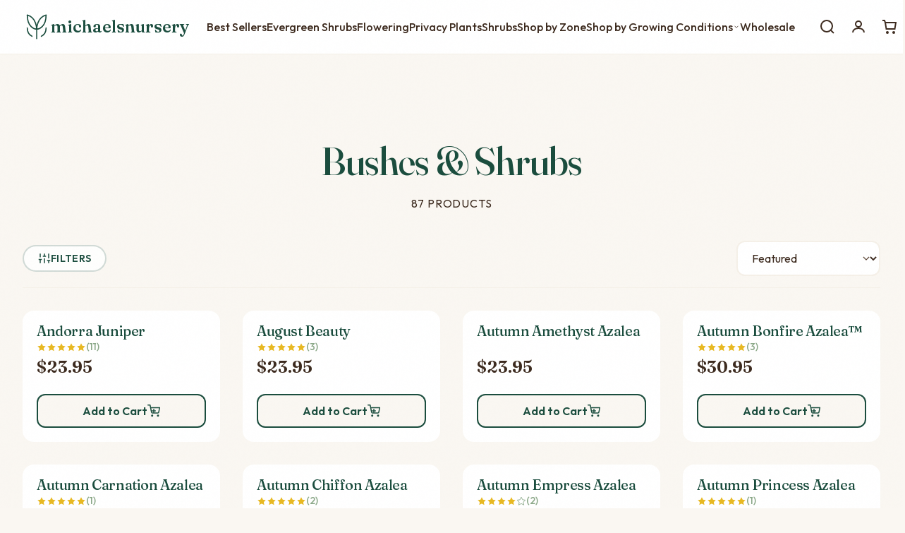

--- FILE ---
content_type: text/html; charset=utf-8
request_url: https://michaelsnursery.com/collections/types?q=Bushes%20%26%20Shrubs
body_size: 38034
content:
<!doctype html>
<html class="no-js" lang="en">
<head>
  <meta charset="utf-8">
  <meta http-equiv="X-UA-Compatible" content="IE=edge">
  <meta name="viewport" content="width=device-width, initial-scale=1.0, viewport-fit=cover">
  <meta name="theme-color" content="#1B4D3E">

  <title>
    Bushes &amp; Shrubs
 &ndash; michaelsnursery</title><link rel="canonical" href="https://michaelsnursery.com/collections/types?q=bushes+%26+shrubs"><link rel="preconnect" href="https://fonts.googleapis.com">
  <link rel="preconnect" href="https://fonts.gstatic.com" crossorigin><link href="https://fonts.googleapis.com/css2?family=Fraunces:ital,opsz,wght@0,9..144,300..900;1,9..144,300..900&family=Inter:wght@300;400;500;600;700&display=swap" rel="stylesheet"><link href="//michaelsnursery.com/cdn/shop/t/14/assets/base.css?v=101318891268043648701769012892" rel="stylesheet" type="text/css" media="all" />
<script>window.performance && window.performance.mark && window.performance.mark('shopify.content_for_header.start');</script><meta id="shopify-digital-wallet" name="shopify-digital-wallet" content="/852787259/digital_wallets/dialog">
<meta name="shopify-checkout-api-token" content="7b7d9f234115cb5e43b00738ca018f54">
<meta id="in-context-paypal-metadata" data-shop-id="852787259" data-venmo-supported="false" data-environment="production" data-locale="en_US" data-paypal-v4="true" data-currency="USD">
<script async="async" src="/checkouts/internal/preloads.js?locale=en-US"></script>
<link rel="preconnect" href="https://shop.app" crossorigin="anonymous">
<script async="async" src="https://shop.app/checkouts/internal/preloads.js?locale=en-US&shop_id=852787259" crossorigin="anonymous"></script>
<script id="apple-pay-shop-capabilities" type="application/json">{"shopId":852787259,"countryCode":"US","currencyCode":"USD","merchantCapabilities":["supports3DS"],"merchantId":"gid:\/\/shopify\/Shop\/852787259","merchantName":"michaelsnursery","requiredBillingContactFields":["postalAddress","email"],"requiredShippingContactFields":["postalAddress","email"],"shippingType":"shipping","supportedNetworks":["visa","masterCard","amex","discover","elo","jcb"],"total":{"type":"pending","label":"michaelsnursery","amount":"1.00"},"shopifyPaymentsEnabled":true,"supportsSubscriptions":true}</script>
<script id="shopify-features" type="application/json">{"accessToken":"7b7d9f234115cb5e43b00738ca018f54","betas":["rich-media-storefront-analytics"],"domain":"michaelsnursery.com","predictiveSearch":true,"shopId":852787259,"locale":"en"}</script>
<script>var Shopify = Shopify || {};
Shopify.shop = "michaelsnursery.myshopify.com";
Shopify.locale = "en";
Shopify.currency = {"active":"USD","rate":"1.0"};
Shopify.country = "US";
Shopify.theme = {"name":"rooted-elegance-theme\/main","id":150517907642,"schema_name":"Rooted Elegance","schema_version":"1.0.0","theme_store_id":null,"role":"main"};
Shopify.theme.handle = "null";
Shopify.theme.style = {"id":null,"handle":null};
Shopify.cdnHost = "michaelsnursery.com/cdn";
Shopify.routes = Shopify.routes || {};
Shopify.routes.root = "/";</script>
<script type="module">!function(o){(o.Shopify=o.Shopify||{}).modules=!0}(window);</script>
<script>!function(o){function n(){var o=[];function n(){o.push(Array.prototype.slice.apply(arguments))}return n.q=o,n}var t=o.Shopify=o.Shopify||{};t.loadFeatures=n(),t.autoloadFeatures=n()}(window);</script>
<script>
  window.ShopifyPay = window.ShopifyPay || {};
  window.ShopifyPay.apiHost = "shop.app\/pay";
  window.ShopifyPay.redirectState = null;
</script>
<script id="shop-js-analytics" type="application/json">{"pageType":"collection"}</script>
<script defer="defer" async type="module" src="//michaelsnursery.com/cdn/shopifycloud/shop-js/modules/v2/client.init-shop-cart-sync_BT-GjEfc.en.esm.js"></script>
<script defer="defer" async type="module" src="//michaelsnursery.com/cdn/shopifycloud/shop-js/modules/v2/chunk.common_D58fp_Oc.esm.js"></script>
<script defer="defer" async type="module" src="//michaelsnursery.com/cdn/shopifycloud/shop-js/modules/v2/chunk.modal_xMitdFEc.esm.js"></script>
<script type="module">
  await import("//michaelsnursery.com/cdn/shopifycloud/shop-js/modules/v2/client.init-shop-cart-sync_BT-GjEfc.en.esm.js");
await import("//michaelsnursery.com/cdn/shopifycloud/shop-js/modules/v2/chunk.common_D58fp_Oc.esm.js");
await import("//michaelsnursery.com/cdn/shopifycloud/shop-js/modules/v2/chunk.modal_xMitdFEc.esm.js");

  window.Shopify.SignInWithShop?.initShopCartSync?.({"fedCMEnabled":true,"windoidEnabled":true});

</script>
<script>
  window.Shopify = window.Shopify || {};
  if (!window.Shopify.featureAssets) window.Shopify.featureAssets = {};
  window.Shopify.featureAssets['shop-js'] = {"shop-cart-sync":["modules/v2/client.shop-cart-sync_DZOKe7Ll.en.esm.js","modules/v2/chunk.common_D58fp_Oc.esm.js","modules/v2/chunk.modal_xMitdFEc.esm.js"],"init-fed-cm":["modules/v2/client.init-fed-cm_B6oLuCjv.en.esm.js","modules/v2/chunk.common_D58fp_Oc.esm.js","modules/v2/chunk.modal_xMitdFEc.esm.js"],"shop-cash-offers":["modules/v2/client.shop-cash-offers_D2sdYoxE.en.esm.js","modules/v2/chunk.common_D58fp_Oc.esm.js","modules/v2/chunk.modal_xMitdFEc.esm.js"],"shop-login-button":["modules/v2/client.shop-login-button_QeVjl5Y3.en.esm.js","modules/v2/chunk.common_D58fp_Oc.esm.js","modules/v2/chunk.modal_xMitdFEc.esm.js"],"pay-button":["modules/v2/client.pay-button_DXTOsIq6.en.esm.js","modules/v2/chunk.common_D58fp_Oc.esm.js","modules/v2/chunk.modal_xMitdFEc.esm.js"],"shop-button":["modules/v2/client.shop-button_DQZHx9pm.en.esm.js","modules/v2/chunk.common_D58fp_Oc.esm.js","modules/v2/chunk.modal_xMitdFEc.esm.js"],"avatar":["modules/v2/client.avatar_BTnouDA3.en.esm.js"],"init-windoid":["modules/v2/client.init-windoid_CR1B-cfM.en.esm.js","modules/v2/chunk.common_D58fp_Oc.esm.js","modules/v2/chunk.modal_xMitdFEc.esm.js"],"init-shop-for-new-customer-accounts":["modules/v2/client.init-shop-for-new-customer-accounts_C_vY_xzh.en.esm.js","modules/v2/client.shop-login-button_QeVjl5Y3.en.esm.js","modules/v2/chunk.common_D58fp_Oc.esm.js","modules/v2/chunk.modal_xMitdFEc.esm.js"],"init-shop-email-lookup-coordinator":["modules/v2/client.init-shop-email-lookup-coordinator_BI7n9ZSv.en.esm.js","modules/v2/chunk.common_D58fp_Oc.esm.js","modules/v2/chunk.modal_xMitdFEc.esm.js"],"init-shop-cart-sync":["modules/v2/client.init-shop-cart-sync_BT-GjEfc.en.esm.js","modules/v2/chunk.common_D58fp_Oc.esm.js","modules/v2/chunk.modal_xMitdFEc.esm.js"],"shop-toast-manager":["modules/v2/client.shop-toast-manager_DiYdP3xc.en.esm.js","modules/v2/chunk.common_D58fp_Oc.esm.js","modules/v2/chunk.modal_xMitdFEc.esm.js"],"init-customer-accounts":["modules/v2/client.init-customer-accounts_D9ZNqS-Q.en.esm.js","modules/v2/client.shop-login-button_QeVjl5Y3.en.esm.js","modules/v2/chunk.common_D58fp_Oc.esm.js","modules/v2/chunk.modal_xMitdFEc.esm.js"],"init-customer-accounts-sign-up":["modules/v2/client.init-customer-accounts-sign-up_iGw4briv.en.esm.js","modules/v2/client.shop-login-button_QeVjl5Y3.en.esm.js","modules/v2/chunk.common_D58fp_Oc.esm.js","modules/v2/chunk.modal_xMitdFEc.esm.js"],"shop-follow-button":["modules/v2/client.shop-follow-button_CqMgW2wH.en.esm.js","modules/v2/chunk.common_D58fp_Oc.esm.js","modules/v2/chunk.modal_xMitdFEc.esm.js"],"checkout-modal":["modules/v2/client.checkout-modal_xHeaAweL.en.esm.js","modules/v2/chunk.common_D58fp_Oc.esm.js","modules/v2/chunk.modal_xMitdFEc.esm.js"],"shop-login":["modules/v2/client.shop-login_D91U-Q7h.en.esm.js","modules/v2/chunk.common_D58fp_Oc.esm.js","modules/v2/chunk.modal_xMitdFEc.esm.js"],"lead-capture":["modules/v2/client.lead-capture_BJmE1dJe.en.esm.js","modules/v2/chunk.common_D58fp_Oc.esm.js","modules/v2/chunk.modal_xMitdFEc.esm.js"],"payment-terms":["modules/v2/client.payment-terms_Ci9AEqFq.en.esm.js","modules/v2/chunk.common_D58fp_Oc.esm.js","modules/v2/chunk.modal_xMitdFEc.esm.js"]};
</script>
<script>(function() {
  var isLoaded = false;
  function asyncLoad() {
    if (isLoaded) return;
    isLoaded = true;
    var urls = ["https:\/\/trustbadge.shopclimb.com\/files\/js\/dist\/trustbadge.min.js?shop=michaelsnursery.myshopify.com"];
    for (var i = 0; i < urls.length; i++) {
      var s = document.createElement('script');
      s.type = 'text/javascript';
      s.async = true;
      s.src = urls[i];
      var x = document.getElementsByTagName('script')[0];
      x.parentNode.insertBefore(s, x);
    }
  };
  if(window.attachEvent) {
    window.attachEvent('onload', asyncLoad);
  } else {
    window.addEventListener('load', asyncLoad, false);
  }
})();</script>
<script id="__st">var __st={"a":852787259,"offset":-21600,"reqid":"62568bf0-e761-4254-96ec-5349b80a9545-1769106761","pageurl":"michaelsnursery.com\/collections\/types?q=Bushes%20%26%20Shrubs","u":"b910f6db007e","p":"types"};</script>
<script>window.ShopifyPaypalV4VisibilityTracking = true;</script>
<script id="captcha-bootstrap">!function(){'use strict';const t='contact',e='account',n='new_comment',o=[[t,t],['blogs',n],['comments',n],[t,'customer']],c=[[e,'customer_login'],[e,'guest_login'],[e,'recover_customer_password'],[e,'create_customer']],r=t=>t.map((([t,e])=>`form[action*='/${t}']:not([data-nocaptcha='true']) input[name='form_type'][value='${e}']`)).join(','),a=t=>()=>t?[...document.querySelectorAll(t)].map((t=>t.form)):[];function s(){const t=[...o],e=r(t);return a(e)}const i='password',u='form_key',d=['recaptcha-v3-token','g-recaptcha-response','h-captcha-response',i],f=()=>{try{return window.sessionStorage}catch{return}},m='__shopify_v',_=t=>t.elements[u];function p(t,e,n=!1){try{const o=window.sessionStorage,c=JSON.parse(o.getItem(e)),{data:r}=function(t){const{data:e,action:n}=t;return t[m]||n?{data:e,action:n}:{data:t,action:n}}(c);for(const[e,n]of Object.entries(r))t.elements[e]&&(t.elements[e].value=n);n&&o.removeItem(e)}catch(o){console.error('form repopulation failed',{error:o})}}const l='form_type',E='cptcha';function T(t){t.dataset[E]=!0}const w=window,h=w.document,L='Shopify',v='ce_forms',y='captcha';let A=!1;((t,e)=>{const n=(g='f06e6c50-85a8-45c8-87d0-21a2b65856fe',I='https://cdn.shopify.com/shopifycloud/storefront-forms-hcaptcha/ce_storefront_forms_captcha_hcaptcha.v1.5.2.iife.js',D={infoText:'Protected by hCaptcha',privacyText:'Privacy',termsText:'Terms'},(t,e,n)=>{const o=w[L][v],c=o.bindForm;if(c)return c(t,g,e,D).then(n);var r;o.q.push([[t,g,e,D],n]),r=I,A||(h.body.append(Object.assign(h.createElement('script'),{id:'captcha-provider',async:!0,src:r})),A=!0)});var g,I,D;w[L]=w[L]||{},w[L][v]=w[L][v]||{},w[L][v].q=[],w[L][y]=w[L][y]||{},w[L][y].protect=function(t,e){n(t,void 0,e),T(t)},Object.freeze(w[L][y]),function(t,e,n,w,h,L){const[v,y,A,g]=function(t,e,n){const i=e?o:[],u=t?c:[],d=[...i,...u],f=r(d),m=r(i),_=r(d.filter((([t,e])=>n.includes(e))));return[a(f),a(m),a(_),s()]}(w,h,L),I=t=>{const e=t.target;return e instanceof HTMLFormElement?e:e&&e.form},D=t=>v().includes(t);t.addEventListener('submit',(t=>{const e=I(t);if(!e)return;const n=D(e)&&!e.dataset.hcaptchaBound&&!e.dataset.recaptchaBound,o=_(e),c=g().includes(e)&&(!o||!o.value);(n||c)&&t.preventDefault(),c&&!n&&(function(t){try{if(!f())return;!function(t){const e=f();if(!e)return;const n=_(t);if(!n)return;const o=n.value;o&&e.removeItem(o)}(t);const e=Array.from(Array(32),(()=>Math.random().toString(36)[2])).join('');!function(t,e){_(t)||t.append(Object.assign(document.createElement('input'),{type:'hidden',name:u})),t.elements[u].value=e}(t,e),function(t,e){const n=f();if(!n)return;const o=[...t.querySelectorAll(`input[type='${i}']`)].map((({name:t})=>t)),c=[...d,...o],r={};for(const[a,s]of new FormData(t).entries())c.includes(a)||(r[a]=s);n.setItem(e,JSON.stringify({[m]:1,action:t.action,data:r}))}(t,e)}catch(e){console.error('failed to persist form',e)}}(e),e.submit())}));const S=(t,e)=>{t&&!t.dataset[E]&&(n(t,e.some((e=>e===t))),T(t))};for(const o of['focusin','change'])t.addEventListener(o,(t=>{const e=I(t);D(e)&&S(e,y())}));const B=e.get('form_key'),M=e.get(l),P=B&&M;t.addEventListener('DOMContentLoaded',(()=>{const t=y();if(P)for(const e of t)e.elements[l].value===M&&p(e,B);[...new Set([...A(),...v().filter((t=>'true'===t.dataset.shopifyCaptcha))])].forEach((e=>S(e,t)))}))}(h,new URLSearchParams(w.location.search),n,t,e,['guest_login'])})(!0,!0)}();</script>
<script integrity="sha256-4kQ18oKyAcykRKYeNunJcIwy7WH5gtpwJnB7kiuLZ1E=" data-source-attribution="shopify.loadfeatures" defer="defer" src="//michaelsnursery.com/cdn/shopifycloud/storefront/assets/storefront/load_feature-a0a9edcb.js" crossorigin="anonymous"></script>
<script crossorigin="anonymous" defer="defer" src="//michaelsnursery.com/cdn/shopifycloud/storefront/assets/shopify_pay/storefront-65b4c6d7.js?v=20250812"></script>
<script data-source-attribution="shopify.dynamic_checkout.dynamic.init">var Shopify=Shopify||{};Shopify.PaymentButton=Shopify.PaymentButton||{isStorefrontPortableWallets:!0,init:function(){window.Shopify.PaymentButton.init=function(){};var t=document.createElement("script");t.src="https://michaelsnursery.com/cdn/shopifycloud/portable-wallets/latest/portable-wallets.en.js",t.type="module",document.head.appendChild(t)}};
</script>
<script data-source-attribution="shopify.dynamic_checkout.buyer_consent">
  function portableWalletsHideBuyerConsent(e){var t=document.getElementById("shopify-buyer-consent"),n=document.getElementById("shopify-subscription-policy-button");t&&n&&(t.classList.add("hidden"),t.setAttribute("aria-hidden","true"),n.removeEventListener("click",e))}function portableWalletsShowBuyerConsent(e){var t=document.getElementById("shopify-buyer-consent"),n=document.getElementById("shopify-subscription-policy-button");t&&n&&(t.classList.remove("hidden"),t.removeAttribute("aria-hidden"),n.addEventListener("click",e))}window.Shopify?.PaymentButton&&(window.Shopify.PaymentButton.hideBuyerConsent=portableWalletsHideBuyerConsent,window.Shopify.PaymentButton.showBuyerConsent=portableWalletsShowBuyerConsent);
</script>
<script data-source-attribution="shopify.dynamic_checkout.cart.bootstrap">document.addEventListener("DOMContentLoaded",(function(){function t(){return document.querySelector("shopify-accelerated-checkout-cart, shopify-accelerated-checkout")}if(t())Shopify.PaymentButton.init();else{new MutationObserver((function(e,n){t()&&(Shopify.PaymentButton.init(),n.disconnect())})).observe(document.body,{childList:!0,subtree:!0})}}));
</script>
<link id="shopify-accelerated-checkout-styles" rel="stylesheet" media="screen" href="https://michaelsnursery.com/cdn/shopifycloud/portable-wallets/latest/accelerated-checkout-backwards-compat.css" crossorigin="anonymous">
<style id="shopify-accelerated-checkout-cart">
        #shopify-buyer-consent {
  margin-top: 1em;
  display: inline-block;
  width: 100%;
}

#shopify-buyer-consent.hidden {
  display: none;
}

#shopify-subscription-policy-button {
  background: none;
  border: none;
  padding: 0;
  text-decoration: underline;
  font-size: inherit;
  cursor: pointer;
}

#shopify-subscription-policy-button::before {
  box-shadow: none;
}

      </style>

<script>window.performance && window.performance.mark && window.performance.mark('shopify.content_for_header.end');</script>

  <script>
    document.documentElement.className = document.documentElement.className.replace('no-js', 'js');(function() {
      let storedZone = null;
      try {
        storedZone = localStorage.getItem('customer_zone');
      } catch (e) {
        storedZone = null;
      }
      window.customerZone = storedZone;
    })();window.theme = {
      shopUrl: 'https://michaelsnursery.com',
      moneyFormat: "${{amount}}",
      routes: {
        cart: '/cart',
        cartAdd: '/cart/add',
        cartChange: '/cart/change'
      }
    };

    // Zone data bundle path for lazy-loaded ZIP lookup
    window.ZIP_TO_ZONE_URL = "//michaelsnursery.com/cdn/shop/t/14/assets/zip_to_zone_output.js?v=9079441223242890331767448905";
  </script>

  <style>
    :root {
      /* Dynamic color overrides from theme settings */--color-forest: #1B4D3E;--color-earth: #C45C26;--color-cream: #FAF7F2;}

    /* Skip link for accessibility */
    .skip-link {
      position: absolute;
      top: -100%;
      left: 50%;
      transform: translateX(-50%);
      z-index: 9999;
      padding: var(--space-3) var(--space-6);
      background: var(--color-forest);
      color: var(--color-white);
      font-weight: var(--weight-semibold);
      text-decoration: none;
      border-radius: 0 0 var(--radius-lg) var(--radius-lg);
      transition: top var(--duration-fast) var(--ease-out);
    }

    .skip-link:focus {
      top: 0;
    }

    /* Page wrapper */
    .page-wrapper {
      display: flex;
      flex-direction: column;
      min-height: 100vh;
    }

    /* Main content */
    main {
      flex: 1;
    }

    /* Announcement bar */
    .announcement-bar {
      background: var(--color-forest-dark);
      color: var(--color-white);
      padding: var(--space-2) var(--space-4);
      text-align: center;
      font-size: var(--text-sm);
    }

    .announcement-bar a {
      color: var(--color-sage-light);
      text-decoration: underline;
    }

    .announcement-bar a:hover {
      color: var(--color-white);
    }

    /* Header */
    .site-header {
      position: sticky;
      top: 0;
      z-index: 100;
      background: var(--color-white);
      border-bottom: 1px solid var(--color-cream-warm);
      transition: box-shadow var(--duration-normal) var(--ease-out);
    }

    .site-header.is-scrolled {
      box-shadow: var(--shadow-md);
    }

    .site-header__wrapper {
      display: grid;
      grid-template-columns: auto 1fr auto;
      align-items: center;
      gap: var(--space-6);
      padding: var(--space-4) 0;
    }

    .site-header__logo {
      display: flex;
      align-items: center;
      gap: var(--space-2);
      text-decoration: none;
      color: var(--color-forest);
      max-width: 280px;
    }

    @media (min-width: 480px) {
      .site-header__logo {
        gap: var(--space-3);
      }
    }

    .site-header__logo-icon {
      width: 28px;
      height: 28px;
      min-width: 28px;
      flex-shrink: 0;
      color: var(--color-forest);
    }

    @media (min-width: 480px) {
      .site-header__logo-icon {
        width: 36px;
        height: 36px;
        min-width: 36px;
      }
    }

    @media (min-width: 768px) {
      .site-header__logo-icon {
        width: 40px;
        height: 40px;
        min-width: 40px;
      }
    }

    .site-header__logo-text {
      display: block;
      font-family: var(--font-heading);
      font-size: var(--text-sm);
      font-weight: var(--weight-semibold);
      white-space: nowrap;
      overflow: hidden;
      text-overflow: ellipsis;
    }

    @media (min-width: 480px) {
      .site-header__logo-text {
        font-size: var(--text-base);
      }
    }

    @media (min-width: 768px) {
      .site-header__logo-text {
        font-size: var(--text-xl);
      }
    }

    .site-header__nav {
      display: none;
      justify-self: center;
    }

    @media (min-width: 1280px) {
      .site-header__nav {
        display: flex;
        align-items: center;
        gap: var(--space-4);
      }
    }

    @media (min-width: 1400px) {
      .site-header__nav {
        gap: var(--space-6);
      }
    }

    .site-header__nav-link {
      position: relative;
      font-size: var(--text-sm);
      font-weight: var(--weight-medium);
      color: var(--color-bark);
      text-decoration: none;
      padding: var(--space-2) 0;
      transition: color var(--duration-fast);
      white-space: nowrap;
    }

    .site-header__nav-link:hover {
      color: var(--color-forest);
    }

    .site-header__nav-link::after {
      content: '';
      position: absolute;
      bottom: 0;
      left: 0;
      width: 100%;
      height: 2px;
      background: var(--color-earth);
      transform: scaleX(0);
      transition: transform var(--duration-fast) var(--ease-out);
    }

    .site-header__nav-link:hover::after {
      transform: scaleX(1);
    }

    /* Dropdown Navigation */
    .site-header__nav-item {
      position: relative;
    }

    .site-header__nav-item--has-dropdown .site-header__nav-link {
      display: flex;
      align-items: center;
      gap: var(--space-1);
    }

    .site-header__dropdown-icon {
      transition: transform var(--duration-fast);
    }

    .site-header__nav-item--has-dropdown:hover .site-header__dropdown-icon {
      transform: rotate(180deg);
    }

    .site-header__dropdown {
      position: absolute;
      top: 100%;
      left: 50%;
      transform: translateX(-50%);
      min-width: 220px;
      padding: var(--space-2) 0;
      background: var(--color-white);
      border-radius: var(--radius-lg);
      box-shadow: 0 10px 40px rgba(0, 0, 0, 0.12);
      opacity: 0;
      visibility: hidden;
      transition: opacity var(--duration-fast), visibility var(--duration-fast);
      z-index: 100;
    }

    .site-header__nav-item--has-dropdown:hover .site-header__dropdown {
      opacity: 1;
      visibility: visible;
    }

    .site-header__dropdown-link {
      display: block;
      padding: var(--space-2) var(--space-4);
      font-size: var(--text-sm);
      font-weight: var(--weight-medium);
      color: var(--color-bark);
      text-decoration: none;
      transition: background var(--duration-fast), color var(--duration-fast);
    }

    .site-header__dropdown-link:hover {
      background: var(--color-cream);
      color: var(--color-forest);
    }

    .site-header__actions {
      display: flex;
      align-items: center;
      gap: var(--space-1);
      flex-shrink: 0;
      justify-self: end;
    }

    @media (min-width: 400px) {
      .site-header__actions {
        gap: var(--space-2);
      }
    }

    @media (min-width: 480px) {
      .site-header__actions {
        gap: var(--space-4);
      }
    }

    .site-header__zone-badge {
      display: none;
      align-items: center;
      gap: var(--space-2);
      padding: var(--space-2) var(--space-3);
      background: var(--color-sage-light);
      border-radius: var(--radius-full);
      font-size: var(--text-xs);
      font-weight: var(--weight-semibold);
      color: var(--color-forest);
    }

    .site-header__zone-badge.is-visible {
      display: flex;
    }

    @media (min-width: 768px) {
      .site-header__zone-badge {
        display: flex;
      }
    }

    /* Hide zone badge when desktop nav is visible but space is tight */
    @media (min-width: 1280px) and (max-width: 1499px) {
      .site-header__zone-badge {
        display: none;
      }
    }

    @media (min-width: 1500px) {
      .site-header__zone-badge {
        display: flex;
      }
    }

    .site-header__icon-btn {
      position: relative;
      display: flex;
      align-items: center;
      justify-content: center;
      width: 36px;
      height: 36px;
      background: transparent;
      border: none;
      color: var(--color-bark);
      cursor: pointer;
      border-radius: var(--radius-md);
      transition: all var(--duration-fast);
    }

    .site-header__icon-btn svg {
      width: 20px;
      height: 20px;
    }

    @media (min-width: 480px) {
      .site-header__icon-btn {
        width: 44px;
        height: 44px;
        border-radius: var(--radius-lg);
      }

      .site-header__icon-btn svg {
        width: 24px;
        height: 24px;
      }
    }

    .site-header__icon-btn:hover {
      background: var(--color-cream);
      color: var(--color-forest);
    }

    .site-header__cart-count {
      position: absolute;
      top: 2px;
      right: 2px;
      min-width: 16px;
      height: 16px;
      padding: 0 3px;
      background: var(--color-earth);
      color: var(--color-white);
      font-size: 9px;
      font-weight: var(--weight-bold);
      border-radius: var(--radius-full);
      display: flex;
      align-items: center;
      justify-content: center;
    }

    @media (min-width: 480px) {
      .site-header__cart-count {
        top: 4px;
        right: 4px;
        min-width: 18px;
        height: 18px;
        padding: 0 4px;
        font-size: 10px;
      }
    }

    /* Mobile menu button accent styling */
    .site-header__menu-btn {
      background: var(--color-earth);
      color: var(--color-white);
      border-radius: var(--radius-md);
    }

    @media (min-width: 480px) {
      .site-header__menu-btn {
        border-radius: var(--radius-lg);
      }
    }

    .site-header__menu-btn:hover {
      background: var(--color-forest);
      color: var(--color-white);
    }

    @media (min-width: 1280px) {
      .site-header__menu-btn {
        display: none;
      }
    }

    /* Footer */
    .site-footer {
      background: var(--color-forest-dark);
      color: var(--color-white);
      padding: var(--space-16) 0 var(--space-8);
    }

    .site-footer__grid {
      display: grid;
      grid-template-columns: repeat(2, 1fr);
      gap: var(--space-8);
      margin-bottom: var(--space-12);
    }

    @media (min-width: 768px) {
      .site-footer__grid {
        grid-template-columns: 2fr repeat(3, 1fr);
      }
    }

    .site-footer__brand {
      grid-column: 1 / -1;
    }

    @media (min-width: 768px) {
      .site-footer__brand {
        grid-column: auto;
      }
    }

    .site-footer__logo {
      display: flex;
      align-items: center;
      gap: var(--space-3);
      color: var(--color-white);
      text-decoration: none;
      margin-bottom: var(--space-4);
    }

    .site-footer__logo-text {
      font-family: var(--font-heading);
      font-size: var(--text-xl);
      font-weight: var(--weight-semibold);
    }

    .site-footer__tagline {
      font-size: var(--text-sm);
      color: rgba(255, 255, 255, 0.7);
      max-width: 300px;
      line-height: var(--leading-relaxed);
    }

    .site-footer__column-title {
      font-family: var(--font-heading);
      font-size: var(--text-sm);
      font-weight: var(--weight-semibold);
      text-transform: uppercase;
      letter-spacing: var(--tracking-wide);
      color: var(--color-sage-light);
      margin-bottom: var(--space-4);
    }

    .site-footer__links {
      list-style: none;
      padding: 0;
      margin: 0;
    }

    .site-footer__links li {
      margin-bottom: var(--space-2);
    }

    .site-footer__links a {
      font-size: var(--text-sm);
      color: rgba(255, 255, 255, 0.8);
      text-decoration: none;
      transition: color var(--duration-fast);
    }

    .site-footer__links a:hover {
      color: var(--color-white);
    }

    .site-footer__bottom {
      display: flex;
      flex-wrap: wrap;
      align-items: center;
      justify-content: space-between;
      gap: var(--space-4);
      padding-top: var(--space-8);
      border-top: 1px solid rgba(255, 255, 255, 0.1);
    }

    .site-footer__copyright {
      font-size: var(--text-sm);
      color: rgba(255, 255, 255, 0.6);
    }

    .site-footer__social {
      display: flex;
      gap: var(--space-3);
    }

    .site-footer__social-link {
      display: flex;
      align-items: center;
      justify-content: center;
      width: 40px;
      height: 40px;
      background: rgba(255, 255, 255, 0.1);
      border-radius: var(--radius-lg);
      color: var(--color-white);
      transition: all var(--duration-fast);
    }

    .site-footer__social-link:hover {
      background: var(--color-sage);
      transform: translateY(-2px);
    }
  </style>
<!-- BEGIN app block: shopify://apps/judge-me-reviews/blocks/judgeme_core/61ccd3b1-a9f2-4160-9fe9-4fec8413e5d8 --><!-- Start of Judge.me Core -->






<link rel="dns-prefetch" href="https://cdnwidget.judge.me">
<link rel="dns-prefetch" href="https://cdn.judge.me">
<link rel="dns-prefetch" href="https://cdn1.judge.me">
<link rel="dns-prefetch" href="https://api.judge.me">

<script data-cfasync='false' class='jdgm-settings-script'>window.jdgmSettings={"pagination":5,"disable_web_reviews":true,"badge_no_review_text":"No reviews","badge_n_reviews_text":"{{ n }} review/reviews","badge_star_color":"#3C6408","hide_badge_preview_if_no_reviews":true,"badge_hide_text":false,"enforce_center_preview_badge":false,"widget_title":"Customer Reviews","widget_open_form_text":"Write a review","widget_close_form_text":"Cancel review","widget_refresh_page_text":"Refresh page","widget_summary_text":"Based on {{ number_of_reviews }} review/reviews","widget_no_review_text":"Be the first to write a review","widget_name_field_text":"Display name","widget_verified_name_field_text":"Verified Name (public)","widget_name_placeholder_text":"Display name","widget_required_field_error_text":"This field is required.","widget_email_field_text":"Email address","widget_verified_email_field_text":"Verified Email (private, can not be edited)","widget_email_placeholder_text":"Your email address","widget_email_field_error_text":"Please enter a valid email address.","widget_rating_field_text":"Rating","widget_review_title_field_text":"Review Title","widget_review_title_placeholder_text":"Give your review a title","widget_review_body_field_text":"Review content","widget_review_body_placeholder_text":"Start writing here...","widget_pictures_field_text":"Picture/Video (optional)","widget_submit_review_text":"Submit Review","widget_submit_verified_review_text":"Submit Verified Review","widget_submit_success_msg_with_auto_publish":"Thank you! Please refresh the page in a few moments to see your review. You can remove or edit your review by logging into \u003ca href='https://judge.me/login' target='_blank' rel='nofollow noopener'\u003eJudge.me\u003c/a\u003e","widget_submit_success_msg_no_auto_publish":"Thank you! Your review will be published as soon as it is approved by the shop admin. You can remove or edit your review by logging into \u003ca href='https://judge.me/login' target='_blank' rel='nofollow noopener'\u003eJudge.me\u003c/a\u003e","widget_show_default_reviews_out_of_total_text":"Showing {{ n_reviews_shown }} out of {{ n_reviews }} reviews.","widget_show_all_link_text":"Show all","widget_show_less_link_text":"Show less","widget_author_said_text":"{{ reviewer_name }} said:","widget_days_text":"{{ n }} days ago","widget_weeks_text":"{{ n }} week/weeks ago","widget_months_text":"{{ n }} month/months ago","widget_years_text":"{{ n }} year/years ago","widget_yesterday_text":"Yesterday","widget_today_text":"Today","widget_replied_text":"\u003e\u003e {{ shop_name }} replied:","widget_read_more_text":"Read more","widget_reviewer_name_as_initial":"last_initial","widget_rating_filter_color":"#fbcd0a","widget_rating_filter_see_all_text":"See all reviews","widget_sorting_most_recent_text":"Most Recent","widget_sorting_highest_rating_text":"Highest Rating","widget_sorting_lowest_rating_text":"Lowest Rating","widget_sorting_with_pictures_text":"Only Pictures","widget_sorting_most_helpful_text":"Most Helpful","widget_open_question_form_text":"Ask a question","widget_reviews_subtab_text":"Reviews","widget_questions_subtab_text":"Questions","widget_question_label_text":"Question","widget_answer_label_text":"Answer","widget_question_placeholder_text":"Write your question here","widget_submit_question_text":"Submit Question","widget_question_submit_success_text":"Thank you for your question! We will notify you once it gets answered.","widget_star_color":"#3C6408","verified_badge_text":"Verified","verified_badge_bg_color":"","verified_badge_text_color":"","verified_badge_placement":"left-of-reviewer-name","widget_review_max_height":"","widget_hide_border":false,"widget_social_share":false,"widget_thumb":false,"widget_review_location_show":false,"widget_location_format":"","all_reviews_include_out_of_store_products":true,"all_reviews_out_of_store_text":"(out of store)","all_reviews_pagination":100,"all_reviews_product_name_prefix_text":"about","enable_review_pictures":true,"enable_question_anwser":false,"widget_theme":"default","review_date_format":"mm/dd/yyyy","default_sort_method":"most-helpful","widget_product_reviews_subtab_text":"Product Reviews","widget_shop_reviews_subtab_text":"Shop Reviews","widget_other_products_reviews_text":"Reviews for other products","widget_store_reviews_subtab_text":"Store reviews","widget_no_store_reviews_text":"This store hasn't received any reviews yet","widget_web_restriction_product_reviews_text":"This product hasn't received any reviews yet","widget_no_items_text":"No items found","widget_show_more_text":"Show more","widget_write_a_store_review_text":"Write a Store Review","widget_other_languages_heading":"Reviews in Other Languages","widget_translate_review_text":"Translate review to {{ language }}","widget_translating_review_text":"Translating...","widget_show_original_translation_text":"Show original ({{ language }})","widget_translate_review_failed_text":"Review couldn't be translated.","widget_translate_review_retry_text":"Retry","widget_translate_review_try_again_later_text":"Try again later","show_product_url_for_grouped_product":false,"widget_sorting_pictures_first_text":"Pictures First","show_pictures_on_all_rev_page_mobile":false,"show_pictures_on_all_rev_page_desktop":false,"floating_tab_hide_mobile_install_preference":false,"floating_tab_button_name":"★ Reviews","floating_tab_title":"Let customers speak for us","floating_tab_button_color":"","floating_tab_button_background_color":"","floating_tab_url":"","floating_tab_url_enabled":false,"floating_tab_tab_style":"text","all_reviews_text_badge_text":"Customers rate us {{ shop.metafields.judgeme.all_reviews_rating | round: 1 }}/5 based on {{ shop.metafields.judgeme.all_reviews_count }} reviews.","all_reviews_text_badge_text_branded_style":"{{ shop.metafields.judgeme.all_reviews_rating | round: 1 }} out of 5 stars based on {{ shop.metafields.judgeme.all_reviews_count }} reviews","is_all_reviews_text_badge_a_link":false,"show_stars_for_all_reviews_text_badge":false,"all_reviews_text_badge_url":"","all_reviews_text_style":"branded","all_reviews_text_color_style":"judgeme_brand_color","all_reviews_text_color":"#108474","all_reviews_text_show_jm_brand":true,"featured_carousel_show_header":false,"featured_carousel_title":"Let customers speak for us","testimonials_carousel_title":"Customers are saying","videos_carousel_title":"Real customer stories","cards_carousel_title":"Customers are saying","featured_carousel_count_text":"from {{ n }} reviews","featured_carousel_add_link_to_all_reviews_page":false,"featured_carousel_url":"","featured_carousel_show_images":true,"featured_carousel_autoslide_interval":5,"featured_carousel_arrows_on_the_sides":false,"featured_carousel_height":250,"featured_carousel_width":80,"featured_carousel_image_size":0,"featured_carousel_image_height":250,"featured_carousel_arrow_color":"#eeeeee","verified_count_badge_style":"branded","verified_count_badge_orientation":"horizontal","verified_count_badge_color_style":"judgeme_brand_color","verified_count_badge_color":"#108474","is_verified_count_badge_a_link":false,"verified_count_badge_url":"","verified_count_badge_show_jm_brand":true,"widget_rating_preset_default":5,"widget_first_sub_tab":"product-reviews","widget_show_histogram":true,"widget_histogram_use_custom_color":false,"widget_pagination_use_custom_color":false,"widget_star_use_custom_color":false,"widget_verified_badge_use_custom_color":false,"widget_write_review_use_custom_color":false,"picture_reminder_submit_button":"Upload Pictures","enable_review_videos":true,"mute_video_by_default":false,"widget_sorting_videos_first_text":"Videos First","widget_review_pending_text":"Pending","featured_carousel_items_for_large_screen":3,"social_share_options_order":"Facebook,Twitter","remove_microdata_snippet":true,"disable_json_ld":false,"enable_json_ld_products":false,"preview_badge_show_question_text":false,"preview_badge_no_question_text":"No questions","preview_badge_n_question_text":"{{ number_of_questions }} question/questions","qa_badge_show_icon":false,"qa_badge_position":"same-row","remove_judgeme_branding":true,"widget_add_search_bar":false,"widget_search_bar_placeholder":"Search","widget_sorting_verified_only_text":"Verified only","featured_carousel_theme":"default","featured_carousel_show_rating":true,"featured_carousel_show_title":true,"featured_carousel_show_body":true,"featured_carousel_show_date":false,"featured_carousel_show_reviewer":true,"featured_carousel_show_product":false,"featured_carousel_header_background_color":"#108474","featured_carousel_header_text_color":"#ffffff","featured_carousel_name_product_separator":"reviewed","featured_carousel_full_star_background":"#108474","featured_carousel_empty_star_background":"#dadada","featured_carousel_vertical_theme_background":"#f9fafb","featured_carousel_verified_badge_enable":true,"featured_carousel_verified_badge_color":"#108474","featured_carousel_border_style":"round","featured_carousel_review_line_length_limit":3,"featured_carousel_more_reviews_button_text":"Read more reviews","featured_carousel_view_product_button_text":"View product","all_reviews_page_load_reviews_on":"scroll","all_reviews_page_load_more_text":"Load More Reviews","disable_fb_tab_reviews":false,"enable_ajax_cdn_cache":false,"widget_advanced_speed_features":5,"widget_public_name_text":"displayed publicly like","default_reviewer_name":"John Smith","default_reviewer_name_has_non_latin":true,"widget_reviewer_anonymous":"Anonymous","medals_widget_title":"Judge.me Review Medals","medals_widget_background_color":"#f9fafb","medals_widget_position":"footer_all_pages","medals_widget_border_color":"#f9fafb","medals_widget_verified_text_position":"left","medals_widget_use_monochromatic_version":false,"medals_widget_elements_color":"#108474","show_reviewer_avatar":true,"widget_invalid_yt_video_url_error_text":"Not a YouTube video URL","widget_max_length_field_error_text":"Please enter no more than {0} characters.","widget_show_country_flag":false,"widget_show_collected_via_shop_app":true,"widget_verified_by_shop_badge_style":"light","widget_verified_by_shop_text":"Verified by Shop","widget_show_photo_gallery":false,"widget_load_with_code_splitting":true,"widget_ugc_install_preference":false,"widget_ugc_title":"Made by us, Shared by you","widget_ugc_subtitle":"Tag us to see your picture featured in our page","widget_ugc_arrows_color":"#ffffff","widget_ugc_primary_button_text":"Buy Now","widget_ugc_primary_button_background_color":"#108474","widget_ugc_primary_button_text_color":"#ffffff","widget_ugc_primary_button_border_width":"0","widget_ugc_primary_button_border_style":"none","widget_ugc_primary_button_border_color":"#108474","widget_ugc_primary_button_border_radius":"25","widget_ugc_secondary_button_text":"Load More","widget_ugc_secondary_button_background_color":"#ffffff","widget_ugc_secondary_button_text_color":"#108474","widget_ugc_secondary_button_border_width":"2","widget_ugc_secondary_button_border_style":"solid","widget_ugc_secondary_button_border_color":"#108474","widget_ugc_secondary_button_border_radius":"25","widget_ugc_reviews_button_text":"View Reviews","widget_ugc_reviews_button_background_color":"#ffffff","widget_ugc_reviews_button_text_color":"#108474","widget_ugc_reviews_button_border_width":"2","widget_ugc_reviews_button_border_style":"solid","widget_ugc_reviews_button_border_color":"#108474","widget_ugc_reviews_button_border_radius":"25","widget_ugc_reviews_button_link_to":"judgeme-reviews-page","widget_ugc_show_post_date":true,"widget_ugc_max_width":"800","widget_rating_metafield_value_type":true,"widget_primary_color":"#3C6408","widget_enable_secondary_color":false,"widget_secondary_color":"#edf5f5","widget_summary_average_rating_text":"{{ average_rating }} out of 5","widget_media_grid_title":"Customer photos \u0026 videos","widget_media_grid_see_more_text":"See more","widget_round_style":false,"widget_show_product_medals":false,"widget_verified_by_judgeme_text":"Verified by Judge.me","widget_show_store_medals":false,"widget_verified_by_judgeme_text_in_store_medals":"Verified by Judge.me","widget_media_field_exceed_quantity_message":"Sorry, we can only accept {{ max_media }} for one review.","widget_media_field_exceed_limit_message":"{{ file_name }} is too large, please select a {{ media_type }} less than {{ size_limit }}MB.","widget_review_submitted_text":"Review Submitted!","widget_question_submitted_text":"Question Submitted!","widget_close_form_text_question":"Cancel","widget_write_your_answer_here_text":"Write your answer here","widget_enabled_branded_link":true,"widget_show_collected_by_judgeme":false,"widget_reviewer_name_color":"","widget_write_review_text_color":"","widget_write_review_bg_color":"","widget_collected_by_judgeme_text":"collected by Judge.me","widget_pagination_type":"standard","widget_load_more_text":"Load More","widget_load_more_color":"#108474","widget_full_review_text":"Full Review","widget_read_more_reviews_text":"Read More Reviews","widget_read_questions_text":"Read Questions","widget_questions_and_answers_text":"Questions \u0026 Answers","widget_verified_by_text":"Verified by","widget_verified_text":"Verified","widget_number_of_reviews_text":"{{ number_of_reviews }} reviews","widget_back_button_text":"Back","widget_next_button_text":"Next","widget_custom_forms_filter_button":"Filters","custom_forms_style":"horizontal","widget_show_review_information":false,"how_reviews_are_collected":"How reviews are collected?","widget_show_review_keywords":false,"widget_gdpr_statement":"How we use your data: We'll only contact you about the review you left, and only if necessary. By submitting your review, you agree to Judge.me's \u003ca href='https://judge.me/terms' target='_blank' rel='nofollow noopener'\u003eterms\u003c/a\u003e, \u003ca href='https://judge.me/privacy' target='_blank' rel='nofollow noopener'\u003eprivacy\u003c/a\u003e and \u003ca href='https://judge.me/content-policy' target='_blank' rel='nofollow noopener'\u003econtent\u003c/a\u003e policies.","widget_multilingual_sorting_enabled":false,"widget_translate_review_content_enabled":false,"widget_translate_review_content_method":"manual","popup_widget_review_selection":"automatically_with_pictures","popup_widget_round_border_style":true,"popup_widget_show_title":true,"popup_widget_show_body":true,"popup_widget_show_reviewer":false,"popup_widget_show_product":true,"popup_widget_show_pictures":true,"popup_widget_use_review_picture":true,"popup_widget_show_on_home_page":true,"popup_widget_show_on_product_page":true,"popup_widget_show_on_collection_page":true,"popup_widget_show_on_cart_page":true,"popup_widget_position":"bottom_left","popup_widget_first_review_delay":5,"popup_widget_duration":5,"popup_widget_interval":5,"popup_widget_review_count":5,"popup_widget_hide_on_mobile":true,"review_snippet_widget_round_border_style":false,"review_snippet_widget_card_color":"#FFFFFF","review_snippet_widget_slider_arrows_background_color":"#FFFFFF","review_snippet_widget_slider_arrows_color":"#000000","review_snippet_widget_star_color":"#3C6408","show_product_variant":false,"all_reviews_product_variant_label_text":"Variant: ","widget_show_verified_branding":false,"widget_ai_summary_title":"Customers say","widget_ai_summary_disclaimer":"AI-powered review summary based on recent customer reviews","widget_show_ai_summary":false,"widget_show_ai_summary_bg":false,"widget_show_review_title_input":true,"redirect_reviewers_invited_via_email":"external_form","request_store_review_after_product_review":false,"request_review_other_products_in_order":false,"review_form_color_scheme":"default","review_form_corner_style":"square","review_form_star_color":{},"review_form_text_color":"#333333","review_form_background_color":"#ffffff","review_form_field_background_color":"#fafafa","review_form_button_color":{},"review_form_button_text_color":"#ffffff","review_form_modal_overlay_color":"#000000","review_content_screen_title_text":"How would you rate this product?","review_content_introduction_text":"We would love it if you would share a bit about your experience.","store_review_form_title_text":"How would you rate this store?","store_review_form_introduction_text":"We would love it if you would share a bit about your experience.","show_review_guidance_text":true,"one_star_review_guidance_text":"Poor","five_star_review_guidance_text":"Great","customer_information_screen_title_text":"About you","customer_information_introduction_text":"Please tell us more about you.","custom_questions_screen_title_text":"Your experience in more detail","custom_questions_introduction_text":"Here are a few questions to help us understand more about your experience.","review_submitted_screen_title_text":"Thanks for your review!","review_submitted_screen_thank_you_text":"We are processing it and it will appear on the store soon.","review_submitted_screen_email_verification_text":"Please confirm your email by clicking the link we just sent you. This helps us keep reviews authentic.","review_submitted_request_store_review_text":"Would you like to share your experience of shopping with us?","review_submitted_review_other_products_text":"Would you like to review these products?","store_review_screen_title_text":"Would you like to share your experience of shopping with us?","store_review_introduction_text":"We value your feedback and use it to improve. Please share any thoughts or suggestions you have.","reviewer_media_screen_title_picture_text":"Share a picture","reviewer_media_introduction_picture_text":"Upload a photo to support your review.","reviewer_media_screen_title_video_text":"Share a video","reviewer_media_introduction_video_text":"Upload a video to support your review.","reviewer_media_screen_title_picture_or_video_text":"Share a picture or video","reviewer_media_introduction_picture_or_video_text":"Upload a photo or video to support your review.","reviewer_media_youtube_url_text":"Paste your Youtube URL here","advanced_settings_next_step_button_text":"Next","advanced_settings_close_review_button_text":"Close","modal_write_review_flow":false,"write_review_flow_required_text":"Required","write_review_flow_privacy_message_text":"We respect your privacy.","write_review_flow_anonymous_text":"Post review as anonymous","write_review_flow_visibility_text":"This won't be visible to other customers.","write_review_flow_multiple_selection_help_text":"Select as many as you like","write_review_flow_single_selection_help_text":"Select one option","write_review_flow_required_field_error_text":"This field is required","write_review_flow_invalid_email_error_text":"Please enter a valid email address","write_review_flow_max_length_error_text":"Max. {{ max_length }} characters.","write_review_flow_media_upload_text":"\u003cb\u003eClick to upload\u003c/b\u003e or drag and drop","write_review_flow_gdpr_statement":"We'll only contact you about your review if necessary. By submitting your review, you agree to our \u003ca href='https://judge.me/terms' target='_blank' rel='nofollow noopener'\u003eterms and conditions\u003c/a\u003e and \u003ca href='https://judge.me/privacy' target='_blank' rel='nofollow noopener'\u003eprivacy policy\u003c/a\u003e.","rating_only_reviews_enabled":false,"show_negative_reviews_help_screen":false,"new_review_flow_help_screen_rating_threshold":3,"negative_review_resolution_screen_title_text":"Tell us more","negative_review_resolution_text":"Your experience matters to us. If there were issues with your purchase, we're here to help. Feel free to reach out to us, we'd love the opportunity to make things right.","negative_review_resolution_button_text":"Contact us","negative_review_resolution_proceed_with_review_text":"Leave a review","negative_review_resolution_subject":"Issue with purchase from {{ shop_name }}.{{ order_name }}","preview_badge_collection_page_install_status":false,"widget_review_custom_css":"","preview_badge_custom_css":"","preview_badge_stars_count":"5-stars","featured_carousel_custom_css":"","floating_tab_custom_css":"","all_reviews_widget_custom_css":"","medals_widget_custom_css":"","verified_badge_custom_css":"","all_reviews_text_custom_css":"","transparency_badges_collected_via_store_invite":false,"transparency_badges_from_another_provider":false,"transparency_badges_collected_from_store_visitor":false,"transparency_badges_collected_by_verified_review_provider":false,"transparency_badges_earned_reward":false,"transparency_badges_collected_via_store_invite_text":"Review collected via store invitation","transparency_badges_from_another_provider_text":"Review collected from another provider","transparency_badges_collected_from_store_visitor_text":"Review collected from a store visitor","transparency_badges_written_in_google_text":"Review written in Google","transparency_badges_written_in_etsy_text":"Review written in Etsy","transparency_badges_written_in_shop_app_text":"Review written in Shop App","transparency_badges_earned_reward_text":"Review earned a reward for future purchase","product_review_widget_per_page":10,"widget_store_review_label_text":"Review about the store","checkout_comment_extension_title_on_product_page":"Customer Comments","checkout_comment_extension_num_latest_comment_show":5,"checkout_comment_extension_format":"name_and_timestamp","checkout_comment_customer_name":"last_initial","checkout_comment_comment_notification":true,"preview_badge_collection_page_install_preference":false,"preview_badge_home_page_install_preference":false,"preview_badge_product_page_install_preference":false,"review_widget_install_preference":"","review_carousel_install_preference":false,"floating_reviews_tab_install_preference":"none","verified_reviews_count_badge_install_preference":false,"all_reviews_text_install_preference":false,"review_widget_best_location":false,"judgeme_medals_install_preference":false,"review_widget_revamp_enabled":false,"review_widget_qna_enabled":false,"review_widget_header_theme":"minimal","review_widget_widget_title_enabled":true,"review_widget_header_text_size":"medium","review_widget_header_text_weight":"regular","review_widget_average_rating_style":"compact","review_widget_bar_chart_enabled":true,"review_widget_bar_chart_type":"numbers","review_widget_bar_chart_style":"standard","review_widget_expanded_media_gallery_enabled":false,"review_widget_reviews_section_theme":"standard","review_widget_image_style":"thumbnails","review_widget_review_image_ratio":"square","review_widget_stars_size":"medium","review_widget_verified_badge":"standard_text","review_widget_review_title_text_size":"medium","review_widget_review_text_size":"medium","review_widget_review_text_length":"medium","review_widget_number_of_columns_desktop":3,"review_widget_carousel_transition_speed":5,"review_widget_custom_questions_answers_display":"always","review_widget_button_text_color":"#FFFFFF","review_widget_text_color":"#000000","review_widget_lighter_text_color":"#7B7B7B","review_widget_corner_styling":"soft","review_widget_review_word_singular":"review","review_widget_review_word_plural":"reviews","review_widget_voting_label":"Helpful?","review_widget_shop_reply_label":"Reply from {{ shop_name }}:","review_widget_filters_title":"Filters","qna_widget_question_word_singular":"Question","qna_widget_question_word_plural":"Questions","qna_widget_answer_reply_label":"Answer from {{ answerer_name }}:","qna_content_screen_title_text":"Ask a question about this product","qna_widget_question_required_field_error_text":"Please enter your question.","qna_widget_flow_gdpr_statement":"We'll only contact you about your question if necessary. By submitting your question, you agree to our \u003ca href='https://judge.me/terms' target='_blank' rel='nofollow noopener'\u003eterms and conditions\u003c/a\u003e and \u003ca href='https://judge.me/privacy' target='_blank' rel='nofollow noopener'\u003eprivacy policy\u003c/a\u003e.","qna_widget_question_submitted_text":"Thanks for your question!","qna_widget_close_form_text_question":"Close","qna_widget_question_submit_success_text":"We’ll notify you by email when your question is answered.","all_reviews_widget_v2025_enabled":false,"all_reviews_widget_v2025_header_theme":"default","all_reviews_widget_v2025_widget_title_enabled":true,"all_reviews_widget_v2025_header_text_size":"medium","all_reviews_widget_v2025_header_text_weight":"regular","all_reviews_widget_v2025_average_rating_style":"compact","all_reviews_widget_v2025_bar_chart_enabled":true,"all_reviews_widget_v2025_bar_chart_type":"numbers","all_reviews_widget_v2025_bar_chart_style":"standard","all_reviews_widget_v2025_expanded_media_gallery_enabled":false,"all_reviews_widget_v2025_show_store_medals":true,"all_reviews_widget_v2025_show_photo_gallery":true,"all_reviews_widget_v2025_show_review_keywords":false,"all_reviews_widget_v2025_show_ai_summary":false,"all_reviews_widget_v2025_show_ai_summary_bg":false,"all_reviews_widget_v2025_add_search_bar":false,"all_reviews_widget_v2025_default_sort_method":"most-recent","all_reviews_widget_v2025_reviews_per_page":10,"all_reviews_widget_v2025_reviews_section_theme":"default","all_reviews_widget_v2025_image_style":"thumbnails","all_reviews_widget_v2025_review_image_ratio":"square","all_reviews_widget_v2025_stars_size":"medium","all_reviews_widget_v2025_verified_badge":"bold_badge","all_reviews_widget_v2025_review_title_text_size":"medium","all_reviews_widget_v2025_review_text_size":"medium","all_reviews_widget_v2025_review_text_length":"medium","all_reviews_widget_v2025_number_of_columns_desktop":3,"all_reviews_widget_v2025_carousel_transition_speed":5,"all_reviews_widget_v2025_custom_questions_answers_display":"always","all_reviews_widget_v2025_show_product_variant":false,"all_reviews_widget_v2025_show_reviewer_avatar":true,"all_reviews_widget_v2025_reviewer_name_as_initial":"","all_reviews_widget_v2025_review_location_show":false,"all_reviews_widget_v2025_location_format":"","all_reviews_widget_v2025_show_country_flag":false,"all_reviews_widget_v2025_verified_by_shop_badge_style":"light","all_reviews_widget_v2025_social_share":false,"all_reviews_widget_v2025_social_share_options_order":"Facebook,Twitter,LinkedIn,Pinterest","all_reviews_widget_v2025_pagination_type":"standard","all_reviews_widget_v2025_button_text_color":"#FFFFFF","all_reviews_widget_v2025_text_color":"#000000","all_reviews_widget_v2025_lighter_text_color":"#7B7B7B","all_reviews_widget_v2025_corner_styling":"soft","all_reviews_widget_v2025_title":"Customer reviews","all_reviews_widget_v2025_ai_summary_title":"Customers say about this store","all_reviews_widget_v2025_no_review_text":"Be the first to write a review","platform":"shopify","branding_url":"https://app.judge.me/reviews","branding_text":"Powered by Judge.me","locale":"en","reply_name":"michaelsnursery","widget_version":"3.0","footer":true,"autopublish":true,"review_dates":true,"enable_custom_form":false,"shop_locale":"en","enable_multi_locales_translations":false,"show_review_title_input":true,"review_verification_email_status":"always","can_be_branded":true,"reply_name_text":"michaelsnursery"};</script> <style class='jdgm-settings-style'>.jdgm-xx{left:0}:root{--jdgm-primary-color: #3C6408;--jdgm-secondary-color: rgba(60,100,8,0.1);--jdgm-star-color: #3C6408;--jdgm-write-review-text-color: white;--jdgm-write-review-bg-color: #3C6408;--jdgm-paginate-color: #3C6408;--jdgm-border-radius: 0;--jdgm-reviewer-name-color: #3C6408}.jdgm-histogram__bar-content{background-color:#3C6408}.jdgm-rev[data-verified-buyer=true] .jdgm-rev__icon.jdgm-rev__icon:after,.jdgm-rev__buyer-badge.jdgm-rev__buyer-badge{color:white;background-color:#3C6408}.jdgm-review-widget--small .jdgm-gallery.jdgm-gallery .jdgm-gallery__thumbnail-link:nth-child(8) .jdgm-gallery__thumbnail-wrapper.jdgm-gallery__thumbnail-wrapper:before{content:"See more"}@media only screen and (min-width: 768px){.jdgm-gallery.jdgm-gallery .jdgm-gallery__thumbnail-link:nth-child(8) .jdgm-gallery__thumbnail-wrapper.jdgm-gallery__thumbnail-wrapper:before{content:"See more"}}.jdgm-preview-badge .jdgm-star.jdgm-star{color:#3C6408}.jdgm-widget .jdgm-write-rev-link{display:none}.jdgm-widget .jdgm-rev-widg[data-number-of-reviews='0']{display:none}.jdgm-prev-badge[data-average-rating='0.00']{display:none !important}.jdgm-author-fullname{display:none !important}.jdgm-author-all-initials{display:none !important}.jdgm-rev-widg__title{visibility:hidden}.jdgm-rev-widg__summary-text{visibility:hidden}.jdgm-prev-badge__text{visibility:hidden}.jdgm-rev__prod-link-prefix:before{content:'about'}.jdgm-rev__variant-label:before{content:'Variant: '}.jdgm-rev__out-of-store-text:before{content:'(out of store)'}@media only screen and (min-width: 768px){.jdgm-rev__pics .jdgm-rev_all-rev-page-picture-separator,.jdgm-rev__pics .jdgm-rev__product-picture{display:none}}@media only screen and (max-width: 768px){.jdgm-rev__pics .jdgm-rev_all-rev-page-picture-separator,.jdgm-rev__pics .jdgm-rev__product-picture{display:none}}.jdgm-preview-badge[data-template="product"]{display:none !important}.jdgm-preview-badge[data-template="collection"]{display:none !important}.jdgm-preview-badge[data-template="index"]{display:none !important}.jdgm-review-widget[data-from-snippet="true"]{display:none !important}.jdgm-verified-count-badget[data-from-snippet="true"]{display:none !important}.jdgm-carousel-wrapper[data-from-snippet="true"]{display:none !important}.jdgm-all-reviews-text[data-from-snippet="true"]{display:none !important}.jdgm-medals-section[data-from-snippet="true"]{display:none !important}.jdgm-ugc-media-wrapper[data-from-snippet="true"]{display:none !important}.jdgm-rev__transparency-badge[data-badge-type="review_collected_via_store_invitation"]{display:none !important}.jdgm-rev__transparency-badge[data-badge-type="review_collected_from_another_provider"]{display:none !important}.jdgm-rev__transparency-badge[data-badge-type="review_collected_from_store_visitor"]{display:none !important}.jdgm-rev__transparency-badge[data-badge-type="review_written_in_etsy"]{display:none !important}.jdgm-rev__transparency-badge[data-badge-type="review_written_in_google_business"]{display:none !important}.jdgm-rev__transparency-badge[data-badge-type="review_written_in_shop_app"]{display:none !important}.jdgm-rev__transparency-badge[data-badge-type="review_earned_for_future_purchase"]{display:none !important}.jdgm-review-snippet-widget .jdgm-rev-snippet-widget__cards-container .jdgm-rev-snippet-card{border-radius:0px;background:#fff}.jdgm-review-snippet-widget .jdgm-rev-snippet-widget__cards-container .jdgm-rev-snippet-card__rev-rating .jdgm-star{color:#3C6408}.jdgm-review-snippet-widget .jdgm-rev-snippet-widget__prev-btn,.jdgm-review-snippet-widget .jdgm-rev-snippet-widget__next-btn{border-radius:0px;background:#fff}.jdgm-review-snippet-widget .jdgm-rev-snippet-widget__prev-btn>svg,.jdgm-review-snippet-widget .jdgm-rev-snippet-widget__next-btn>svg{fill:#000}.jdgm-full-rev-modal.rev-snippet-widget .jm-mfp-container .jm-mfp-content,.jdgm-full-rev-modal.rev-snippet-widget .jm-mfp-container .jdgm-full-rev__icon,.jdgm-full-rev-modal.rev-snippet-widget .jm-mfp-container .jdgm-full-rev__pic-img,.jdgm-full-rev-modal.rev-snippet-widget .jm-mfp-container .jdgm-full-rev__reply{border-radius:0px}.jdgm-full-rev-modal.rev-snippet-widget .jm-mfp-container .jdgm-full-rev[data-verified-buyer="true"] .jdgm-full-rev__icon::after{border-radius:0px}.jdgm-full-rev-modal.rev-snippet-widget .jm-mfp-container .jdgm-full-rev .jdgm-rev__buyer-badge{border-radius:calc( 0px / 2 )}.jdgm-full-rev-modal.rev-snippet-widget .jm-mfp-container .jdgm-full-rev .jdgm-full-rev__replier::before{content:'michaelsnursery'}.jdgm-full-rev-modal.rev-snippet-widget .jm-mfp-container .jdgm-full-rev .jdgm-full-rev__product-button{border-radius:calc( 0px * 6 )}
</style> <style class='jdgm-settings-style'></style>

  
  
  
  <style class='jdgm-miracle-styles'>
  @-webkit-keyframes jdgm-spin{0%{-webkit-transform:rotate(0deg);-ms-transform:rotate(0deg);transform:rotate(0deg)}100%{-webkit-transform:rotate(359deg);-ms-transform:rotate(359deg);transform:rotate(359deg)}}@keyframes jdgm-spin{0%{-webkit-transform:rotate(0deg);-ms-transform:rotate(0deg);transform:rotate(0deg)}100%{-webkit-transform:rotate(359deg);-ms-transform:rotate(359deg);transform:rotate(359deg)}}@font-face{font-family:'JudgemeStar';src:url("[data-uri]") format("woff");font-weight:normal;font-style:normal}.jdgm-star{font-family:'JudgemeStar';display:inline !important;text-decoration:none !important;padding:0 4px 0 0 !important;margin:0 !important;font-weight:bold;opacity:1;-webkit-font-smoothing:antialiased;-moz-osx-font-smoothing:grayscale}.jdgm-star:hover{opacity:1}.jdgm-star:last-of-type{padding:0 !important}.jdgm-star.jdgm--on:before{content:"\e000"}.jdgm-star.jdgm--off:before{content:"\e001"}.jdgm-star.jdgm--half:before{content:"\e002"}.jdgm-widget *{margin:0;line-height:1.4;-webkit-box-sizing:border-box;-moz-box-sizing:border-box;box-sizing:border-box;-webkit-overflow-scrolling:touch}.jdgm-hidden{display:none !important;visibility:hidden !important}.jdgm-temp-hidden{display:none}.jdgm-spinner{width:40px;height:40px;margin:auto;border-radius:50%;border-top:2px solid #eee;border-right:2px solid #eee;border-bottom:2px solid #eee;border-left:2px solid #ccc;-webkit-animation:jdgm-spin 0.8s infinite linear;animation:jdgm-spin 0.8s infinite linear}.jdgm-prev-badge{display:block !important}

</style>


  
  
   


<script data-cfasync='false' class='jdgm-script'>
!function(e){window.jdgm=window.jdgm||{},jdgm.CDN_HOST="https://cdnwidget.judge.me/",jdgm.CDN_HOST_ALT="https://cdn2.judge.me/cdn/widget_frontend/",jdgm.API_HOST="https://api.judge.me/",jdgm.CDN_BASE_URL="https://cdn.shopify.com/extensions/019be6a6-320f-7c73-92c7-4f8bef39e89f/judgeme-extensions-312/assets/",
jdgm.docReady=function(d){(e.attachEvent?"complete"===e.readyState:"loading"!==e.readyState)?
setTimeout(d,0):e.addEventListener("DOMContentLoaded",d)},jdgm.loadCSS=function(d,t,o,a){
!o&&jdgm.loadCSS.requestedUrls.indexOf(d)>=0||(jdgm.loadCSS.requestedUrls.push(d),
(a=e.createElement("link")).rel="stylesheet",a.class="jdgm-stylesheet",a.media="nope!",
a.href=d,a.onload=function(){this.media="all",t&&setTimeout(t)},e.body.appendChild(a))},
jdgm.loadCSS.requestedUrls=[],jdgm.loadJS=function(e,d){var t=new XMLHttpRequest;
t.onreadystatechange=function(){4===t.readyState&&(Function(t.response)(),d&&d(t.response))},
t.open("GET",e),t.onerror=function(){if(e.indexOf(jdgm.CDN_HOST)===0&&jdgm.CDN_HOST_ALT!==jdgm.CDN_HOST){var f=e.replace(jdgm.CDN_HOST,jdgm.CDN_HOST_ALT);jdgm.loadJS(f,d)}},t.send()},jdgm.docReady((function(){(window.jdgmLoadCSS||e.querySelectorAll(
".jdgm-widget, .jdgm-all-reviews-page").length>0)&&(jdgmSettings.widget_load_with_code_splitting?
parseFloat(jdgmSettings.widget_version)>=3?jdgm.loadCSS(jdgm.CDN_HOST+"widget_v3/base.css"):
jdgm.loadCSS(jdgm.CDN_HOST+"widget/base.css"):jdgm.loadCSS(jdgm.CDN_HOST+"shopify_v2.css"),
jdgm.loadJS(jdgm.CDN_HOST+"loa"+"der.js"))}))}(document);
</script>
<noscript><link rel="stylesheet" type="text/css" media="all" href="https://cdnwidget.judge.me/shopify_v2.css"></noscript>

<!-- BEGIN app snippet: theme_fix_tags --><script>
  (function() {
    var jdgmThemeFixes = null;
    if (!jdgmThemeFixes) return;
    var thisThemeFix = jdgmThemeFixes[Shopify.theme.id];
    if (!thisThemeFix) return;

    if (thisThemeFix.html) {
      document.addEventListener("DOMContentLoaded", function() {
        var htmlDiv = document.createElement('div');
        htmlDiv.classList.add('jdgm-theme-fix-html');
        htmlDiv.innerHTML = thisThemeFix.html;
        document.body.append(htmlDiv);
      });
    };

    if (thisThemeFix.css) {
      var styleTag = document.createElement('style');
      styleTag.classList.add('jdgm-theme-fix-style');
      styleTag.innerHTML = thisThemeFix.css;
      document.head.append(styleTag);
    };

    if (thisThemeFix.js) {
      var scriptTag = document.createElement('script');
      scriptTag.classList.add('jdgm-theme-fix-script');
      scriptTag.innerHTML = thisThemeFix.js;
      document.head.append(scriptTag);
    };
  })();
</script>
<!-- END app snippet -->
<!-- End of Judge.me Core -->



<!-- END app block --><script src="https://cdn.shopify.com/extensions/19689677-6488-4a31-adf3-fcf4359c5fd9/forms-2295/assets/shopify-forms-loader.js" type="text/javascript" defer="defer"></script>
<script src="https://cdn.shopify.com/extensions/019be6a6-320f-7c73-92c7-4f8bef39e89f/judgeme-extensions-312/assets/loader.js" type="text/javascript" defer="defer"></script>
<link href="https://monorail-edge.shopifysvc.com" rel="dns-prefetch">
<script>(function(){if ("sendBeacon" in navigator && "performance" in window) {try {var session_token_from_headers = performance.getEntriesByType('navigation')[0].serverTiming.find(x => x.name == '_s').description;} catch {var session_token_from_headers = undefined;}var session_cookie_matches = document.cookie.match(/_shopify_s=([^;]*)/);var session_token_from_cookie = session_cookie_matches && session_cookie_matches.length === 2 ? session_cookie_matches[1] : "";var session_token = session_token_from_headers || session_token_from_cookie || "";function handle_abandonment_event(e) {var entries = performance.getEntries().filter(function(entry) {return /monorail-edge.shopifysvc.com/.test(entry.name);});if (!window.abandonment_tracked && entries.length === 0) {window.abandonment_tracked = true;var currentMs = Date.now();var navigation_start = performance.timing.navigationStart;var payload = {shop_id: 852787259,url: window.location.href,navigation_start,duration: currentMs - navigation_start,session_token,page_type: "collection"};window.navigator.sendBeacon("https://monorail-edge.shopifysvc.com/v1/produce", JSON.stringify({schema_id: "online_store_buyer_site_abandonment/1.1",payload: payload,metadata: {event_created_at_ms: currentMs,event_sent_at_ms: currentMs}}));}}window.addEventListener('pagehide', handle_abandonment_event);}}());</script>
<script id="web-pixels-manager-setup">(function e(e,d,r,n,o){if(void 0===o&&(o={}),!Boolean(null===(a=null===(i=window.Shopify)||void 0===i?void 0:i.analytics)||void 0===a?void 0:a.replayQueue)){var i,a;window.Shopify=window.Shopify||{};var t=window.Shopify;t.analytics=t.analytics||{};var s=t.analytics;s.replayQueue=[],s.publish=function(e,d,r){return s.replayQueue.push([e,d,r]),!0};try{self.performance.mark("wpm:start")}catch(e){}var l=function(){var e={modern:/Edge?\/(1{2}[4-9]|1[2-9]\d|[2-9]\d{2}|\d{4,})\.\d+(\.\d+|)|Firefox\/(1{2}[4-9]|1[2-9]\d|[2-9]\d{2}|\d{4,})\.\d+(\.\d+|)|Chrom(ium|e)\/(9{2}|\d{3,})\.\d+(\.\d+|)|(Maci|X1{2}).+ Version\/(15\.\d+|(1[6-9]|[2-9]\d|\d{3,})\.\d+)([,.]\d+|)( \(\w+\)|)( Mobile\/\w+|) Safari\/|Chrome.+OPR\/(9{2}|\d{3,})\.\d+\.\d+|(CPU[ +]OS|iPhone[ +]OS|CPU[ +]iPhone|CPU IPhone OS|CPU iPad OS)[ +]+(15[._]\d+|(1[6-9]|[2-9]\d|\d{3,})[._]\d+)([._]\d+|)|Android:?[ /-](13[3-9]|1[4-9]\d|[2-9]\d{2}|\d{4,})(\.\d+|)(\.\d+|)|Android.+Firefox\/(13[5-9]|1[4-9]\d|[2-9]\d{2}|\d{4,})\.\d+(\.\d+|)|Android.+Chrom(ium|e)\/(13[3-9]|1[4-9]\d|[2-9]\d{2}|\d{4,})\.\d+(\.\d+|)|SamsungBrowser\/([2-9]\d|\d{3,})\.\d+/,legacy:/Edge?\/(1[6-9]|[2-9]\d|\d{3,})\.\d+(\.\d+|)|Firefox\/(5[4-9]|[6-9]\d|\d{3,})\.\d+(\.\d+|)|Chrom(ium|e)\/(5[1-9]|[6-9]\d|\d{3,})\.\d+(\.\d+|)([\d.]+$|.*Safari\/(?![\d.]+ Edge\/[\d.]+$))|(Maci|X1{2}).+ Version\/(10\.\d+|(1[1-9]|[2-9]\d|\d{3,})\.\d+)([,.]\d+|)( \(\w+\)|)( Mobile\/\w+|) Safari\/|Chrome.+OPR\/(3[89]|[4-9]\d|\d{3,})\.\d+\.\d+|(CPU[ +]OS|iPhone[ +]OS|CPU[ +]iPhone|CPU IPhone OS|CPU iPad OS)[ +]+(10[._]\d+|(1[1-9]|[2-9]\d|\d{3,})[._]\d+)([._]\d+|)|Android:?[ /-](13[3-9]|1[4-9]\d|[2-9]\d{2}|\d{4,})(\.\d+|)(\.\d+|)|Mobile Safari.+OPR\/([89]\d|\d{3,})\.\d+\.\d+|Android.+Firefox\/(13[5-9]|1[4-9]\d|[2-9]\d{2}|\d{4,})\.\d+(\.\d+|)|Android.+Chrom(ium|e)\/(13[3-9]|1[4-9]\d|[2-9]\d{2}|\d{4,})\.\d+(\.\d+|)|Android.+(UC? ?Browser|UCWEB|U3)[ /]?(15\.([5-9]|\d{2,})|(1[6-9]|[2-9]\d|\d{3,})\.\d+)\.\d+|SamsungBrowser\/(5\.\d+|([6-9]|\d{2,})\.\d+)|Android.+MQ{2}Browser\/(14(\.(9|\d{2,})|)|(1[5-9]|[2-9]\d|\d{3,})(\.\d+|))(\.\d+|)|K[Aa][Ii]OS\/(3\.\d+|([4-9]|\d{2,})\.\d+)(\.\d+|)/},d=e.modern,r=e.legacy,n=navigator.userAgent;return n.match(d)?"modern":n.match(r)?"legacy":"unknown"}(),u="modern"===l?"modern":"legacy",c=(null!=n?n:{modern:"",legacy:""})[u],f=function(e){return[e.baseUrl,"/wpm","/b",e.hashVersion,"modern"===e.buildTarget?"m":"l",".js"].join("")}({baseUrl:d,hashVersion:r,buildTarget:u}),m=function(e){var d=e.version,r=e.bundleTarget,n=e.surface,o=e.pageUrl,i=e.monorailEndpoint;return{emit:function(e){var a=e.status,t=e.errorMsg,s=(new Date).getTime(),l=JSON.stringify({metadata:{event_sent_at_ms:s},events:[{schema_id:"web_pixels_manager_load/3.1",payload:{version:d,bundle_target:r,page_url:o,status:a,surface:n,error_msg:t},metadata:{event_created_at_ms:s}}]});if(!i)return console&&console.warn&&console.warn("[Web Pixels Manager] No Monorail endpoint provided, skipping logging."),!1;try{return self.navigator.sendBeacon.bind(self.navigator)(i,l)}catch(e){}var u=new XMLHttpRequest;try{return u.open("POST",i,!0),u.setRequestHeader("Content-Type","text/plain"),u.send(l),!0}catch(e){return console&&console.warn&&console.warn("[Web Pixels Manager] Got an unhandled error while logging to Monorail."),!1}}}}({version:r,bundleTarget:l,surface:e.surface,pageUrl:self.location.href,monorailEndpoint:e.monorailEndpoint});try{o.browserTarget=l,function(e){var d=e.src,r=e.async,n=void 0===r||r,o=e.onload,i=e.onerror,a=e.sri,t=e.scriptDataAttributes,s=void 0===t?{}:t,l=document.createElement("script"),u=document.querySelector("head"),c=document.querySelector("body");if(l.async=n,l.src=d,a&&(l.integrity=a,l.crossOrigin="anonymous"),s)for(var f in s)if(Object.prototype.hasOwnProperty.call(s,f))try{l.dataset[f]=s[f]}catch(e){}if(o&&l.addEventListener("load",o),i&&l.addEventListener("error",i),u)u.appendChild(l);else{if(!c)throw new Error("Did not find a head or body element to append the script");c.appendChild(l)}}({src:f,async:!0,onload:function(){if(!function(){var e,d;return Boolean(null===(d=null===(e=window.Shopify)||void 0===e?void 0:e.analytics)||void 0===d?void 0:d.initialized)}()){var d=window.webPixelsManager.init(e)||void 0;if(d){var r=window.Shopify.analytics;r.replayQueue.forEach((function(e){var r=e[0],n=e[1],o=e[2];d.publishCustomEvent(r,n,o)})),r.replayQueue=[],r.publish=d.publishCustomEvent,r.visitor=d.visitor,r.initialized=!0}}},onerror:function(){return m.emit({status:"failed",errorMsg:"".concat(f," has failed to load")})},sri:function(e){var d=/^sha384-[A-Za-z0-9+/=]+$/;return"string"==typeof e&&d.test(e)}(c)?c:"",scriptDataAttributes:o}),m.emit({status:"loading"})}catch(e){m.emit({status:"failed",errorMsg:(null==e?void 0:e.message)||"Unknown error"})}}})({shopId: 852787259,storefrontBaseUrl: "https://michaelsnursery.com",extensionsBaseUrl: "https://extensions.shopifycdn.com/cdn/shopifycloud/web-pixels-manager",monorailEndpoint: "https://monorail-edge.shopifysvc.com/unstable/produce_batch",surface: "storefront-renderer",enabledBetaFlags: ["2dca8a86"],webPixelsConfigList: [{"id":"1587773626","configuration":"{\"configuration\":\"{\\\"is_visitor_consent_tracking_enabled\\\": true}\",\"pixelEvents\":\"{\\\"add_to_cart\\\": [{\\\"conversion_id\\\": \\\"AW-812093356\\\", \\\"conversion_label\\\": \\\"IaQ_CNTitrYaEKyfnoMD\\\"}], \\\"begin_checkout\\\": [{\\\"conversion_id\\\": \\\"AW-812093356\\\", \\\"conversion_label\\\": \\\"f5cGCILDqbYaEKyfnoMD\\\", \\\"is_enhanced_conversions_enabled\\\": true}], \\\"page_view\\\": [{\\\"conversion_id\\\": \\\"AW-812093356\\\", \\\"conversion_label\\\": \\\"GY3BCIzrqbYaEKyfnoMD\\\"}], \\\"payment_info_submitted\\\": [{\\\"conversion_id\\\": \\\"AW-812093356\\\", \\\"conversion_label\\\": \\\"zyWHCLfsqbYaEKyfnoMD\\\", \\\"is_enhanced_conversions_enabled\\\": true}]}\"}","eventPayloadVersion":"v1","runtimeContext":"LAX","scriptVersion":"c568c545355d759fdf367448d98ee739","type":"APP","apiClientId":184263835649,"privacyPurposes":[],"dataSharingAdjustments":{"protectedCustomerApprovalScopes":[]}},{"id":"1263403194","configuration":"{\"storeIdentity\":\"michaelsnursery.myshopify.com\",\"baseURL\":\"https:\\\/\\\/api.printful.com\\\/shopify-pixels\"}","eventPayloadVersion":"v1","runtimeContext":"STRICT","scriptVersion":"74f275712857ab41bea9d998dcb2f9da","type":"APP","apiClientId":156624,"privacyPurposes":["ANALYTICS","MARKETING","SALE_OF_DATA"],"dataSharingAdjustments":{"protectedCustomerApprovalScopes":["read_customer_address","read_customer_email","read_customer_name","read_customer_personal_data","read_customer_phone"]}},{"id":"1033568442","configuration":"{\"webPixelName\":\"Judge.me\"}","eventPayloadVersion":"v1","runtimeContext":"STRICT","scriptVersion":"34ad157958823915625854214640f0bf","type":"APP","apiClientId":683015,"privacyPurposes":["ANALYTICS"],"dataSharingAdjustments":{"protectedCustomerApprovalScopes":["read_customer_email","read_customer_name","read_customer_personal_data","read_customer_phone"]}},{"id":"840761530","configuration":"{\"ti\":\"211060870\",\"endpoint\":\"https:\/\/bat.bing.com\/action\/0\"}","eventPayloadVersion":"v1","runtimeContext":"STRICT","scriptVersion":"5ee93563fe31b11d2d65e2f09a5229dc","type":"APP","apiClientId":2997493,"privacyPurposes":["ANALYTICS","MARKETING","SALE_OF_DATA"],"dataSharingAdjustments":{"protectedCustomerApprovalScopes":["read_customer_personal_data"]}},{"id":"428638394","configuration":"{\"shopId\":\"852787259\",\"pixelEndpoint\":\"https:\/\/wpx.svc.trueprofit.io\/api\/evt\"}","eventPayloadVersion":"v1","runtimeContext":"STRICT","scriptVersion":"f2f7a5ecd155c6e61d8f2070584ad3a1","type":"APP","apiClientId":2553263,"privacyPurposes":["ANALYTICS","MARKETING","SALE_OF_DATA"],"dataSharingAdjustments":{"protectedCustomerApprovalScopes":["read_customer_address","read_customer_email","read_customer_name","read_customer_personal_data","read_customer_phone"]}},{"id":"428605626","configuration":"{\"shopDomain\":\"michaelsnursery.myshopify.com\"}","eventPayloadVersion":"v1","runtimeContext":"STRICT","scriptVersion":"7f2de0ecb6b420d2fa07cf04a37a4dbf","type":"APP","apiClientId":2436932,"privacyPurposes":["ANALYTICS","MARKETING","SALE_OF_DATA"],"dataSharingAdjustments":{"protectedCustomerApprovalScopes":["read_customer_address","read_customer_email","read_customer_personal_data"]}},{"id":"40239290","eventPayloadVersion":"1","runtimeContext":"LAX","scriptVersion":"1","type":"CUSTOM","privacyPurposes":["ANALYTICS","MARKETING","SALE_OF_DATA"],"name":"G Ads Conversion Tracking"},{"id":"102891706","eventPayloadVersion":"v1","runtimeContext":"LAX","scriptVersion":"1","type":"CUSTOM","privacyPurposes":["ANALYTICS"],"name":"Google Analytics tag (migrated)"},{"id":"122716346","eventPayloadVersion":"1","runtimeContext":"LAX","scriptVersion":"1","type":"CUSTOM","privacyPurposes":["ANALYTICS","MARKETING"],"name":"Scale Up G ads"},{"id":"shopify-app-pixel","configuration":"{}","eventPayloadVersion":"v1","runtimeContext":"STRICT","scriptVersion":"0450","apiClientId":"shopify-pixel","type":"APP","privacyPurposes":["ANALYTICS","MARKETING"]},{"id":"shopify-custom-pixel","eventPayloadVersion":"v1","runtimeContext":"LAX","scriptVersion":"0450","apiClientId":"shopify-pixel","type":"CUSTOM","privacyPurposes":["ANALYTICS","MARKETING"]}],isMerchantRequest: false,initData: {"shop":{"name":"michaelsnursery","paymentSettings":{"currencyCode":"USD"},"myshopifyDomain":"michaelsnursery.myshopify.com","countryCode":"US","storefrontUrl":"https:\/\/michaelsnursery.com"},"customer":null,"cart":null,"checkout":null,"productVariants":[],"purchasingCompany":null},},"https://michaelsnursery.com/cdn","fcfee988w5aeb613cpc8e4bc33m6693e112",{"modern":"","legacy":""},{"shopId":"852787259","storefrontBaseUrl":"https:\/\/michaelsnursery.com","extensionBaseUrl":"https:\/\/extensions.shopifycdn.com\/cdn\/shopifycloud\/web-pixels-manager","surface":"storefront-renderer","enabledBetaFlags":"[\"2dca8a86\"]","isMerchantRequest":"false","hashVersion":"fcfee988w5aeb613cpc8e4bc33m6693e112","publish":"custom","events":"[[\"page_viewed\",{}]]"});</script><script>
  window.ShopifyAnalytics = window.ShopifyAnalytics || {};
  window.ShopifyAnalytics.meta = window.ShopifyAnalytics.meta || {};
  window.ShopifyAnalytics.meta.currency = 'USD';
  var meta = {"page":{"pageType":"types","requestId":"62568bf0-e761-4254-96ec-5349b80a9545-1769106761"}};
  for (var attr in meta) {
    window.ShopifyAnalytics.meta[attr] = meta[attr];
  }
</script>
<script class="analytics">
  (function () {
    var customDocumentWrite = function(content) {
      var jquery = null;

      if (window.jQuery) {
        jquery = window.jQuery;
      } else if (window.Checkout && window.Checkout.$) {
        jquery = window.Checkout.$;
      }

      if (jquery) {
        jquery('body').append(content);
      }
    };

    var hasLoggedConversion = function(token) {
      if (token) {
        return document.cookie.indexOf('loggedConversion=' + token) !== -1;
      }
      return false;
    }

    var setCookieIfConversion = function(token) {
      if (token) {
        var twoMonthsFromNow = new Date(Date.now());
        twoMonthsFromNow.setMonth(twoMonthsFromNow.getMonth() + 2);

        document.cookie = 'loggedConversion=' + token + '; expires=' + twoMonthsFromNow;
      }
    }

    var trekkie = window.ShopifyAnalytics.lib = window.trekkie = window.trekkie || [];
    if (trekkie.integrations) {
      return;
    }
    trekkie.methods = [
      'identify',
      'page',
      'ready',
      'track',
      'trackForm',
      'trackLink'
    ];
    trekkie.factory = function(method) {
      return function() {
        var args = Array.prototype.slice.call(arguments);
        args.unshift(method);
        trekkie.push(args);
        return trekkie;
      };
    };
    for (var i = 0; i < trekkie.methods.length; i++) {
      var key = trekkie.methods[i];
      trekkie[key] = trekkie.factory(key);
    }
    trekkie.load = function(config) {
      trekkie.config = config || {};
      trekkie.config.initialDocumentCookie = document.cookie;
      var first = document.getElementsByTagName('script')[0];
      var script = document.createElement('script');
      script.type = 'text/javascript';
      script.onerror = function(e) {
        var scriptFallback = document.createElement('script');
        scriptFallback.type = 'text/javascript';
        scriptFallback.onerror = function(error) {
                var Monorail = {
      produce: function produce(monorailDomain, schemaId, payload) {
        var currentMs = new Date().getTime();
        var event = {
          schema_id: schemaId,
          payload: payload,
          metadata: {
            event_created_at_ms: currentMs,
            event_sent_at_ms: currentMs
          }
        };
        return Monorail.sendRequest("https://" + monorailDomain + "/v1/produce", JSON.stringify(event));
      },
      sendRequest: function sendRequest(endpointUrl, payload) {
        // Try the sendBeacon API
        if (window && window.navigator && typeof window.navigator.sendBeacon === 'function' && typeof window.Blob === 'function' && !Monorail.isIos12()) {
          var blobData = new window.Blob([payload], {
            type: 'text/plain'
          });

          if (window.navigator.sendBeacon(endpointUrl, blobData)) {
            return true;
          } // sendBeacon was not successful

        } // XHR beacon

        var xhr = new XMLHttpRequest();

        try {
          xhr.open('POST', endpointUrl);
          xhr.setRequestHeader('Content-Type', 'text/plain');
          xhr.send(payload);
        } catch (e) {
          console.log(e);
        }

        return false;
      },
      isIos12: function isIos12() {
        return window.navigator.userAgent.lastIndexOf('iPhone; CPU iPhone OS 12_') !== -1 || window.navigator.userAgent.lastIndexOf('iPad; CPU OS 12_') !== -1;
      }
    };
    Monorail.produce('monorail-edge.shopifysvc.com',
      'trekkie_storefront_load_errors/1.1',
      {shop_id: 852787259,
      theme_id: 150517907642,
      app_name: "storefront",
      context_url: window.location.href,
      source_url: "//michaelsnursery.com/cdn/s/trekkie.storefront.46a754ac07d08c656eb845cfbf513dd9a18d4ced.min.js"});

        };
        scriptFallback.async = true;
        scriptFallback.src = '//michaelsnursery.com/cdn/s/trekkie.storefront.46a754ac07d08c656eb845cfbf513dd9a18d4ced.min.js';
        first.parentNode.insertBefore(scriptFallback, first);
      };
      script.async = true;
      script.src = '//michaelsnursery.com/cdn/s/trekkie.storefront.46a754ac07d08c656eb845cfbf513dd9a18d4ced.min.js';
      first.parentNode.insertBefore(script, first);
    };
    trekkie.load(
      {"Trekkie":{"appName":"storefront","development":false,"defaultAttributes":{"shopId":852787259,"isMerchantRequest":null,"themeId":150517907642,"themeCityHash":"6075211315696347676","contentLanguage":"en","currency":"USD","eventMetadataId":"84349d8b-9e53-4cf4-8ea9-7d5abeb617a5"},"isServerSideCookieWritingEnabled":true,"monorailRegion":"shop_domain","enabledBetaFlags":["65f19447"]},"Session Attribution":{},"S2S":{"facebookCapiEnabled":false,"source":"trekkie-storefront-renderer","apiClientId":580111}}
    );

    var loaded = false;
    trekkie.ready(function() {
      if (loaded) return;
      loaded = true;

      window.ShopifyAnalytics.lib = window.trekkie;

      var originalDocumentWrite = document.write;
      document.write = customDocumentWrite;
      try { window.ShopifyAnalytics.merchantGoogleAnalytics.call(this); } catch(error) {};
      document.write = originalDocumentWrite;

      window.ShopifyAnalytics.lib.page(null,{"pageType":"types","requestId":"62568bf0-e761-4254-96ec-5349b80a9545-1769106761","shopifyEmitted":true});

      var match = window.location.pathname.match(/checkouts\/(.+)\/(thank_you|post_purchase)/)
      var token = match? match[1]: undefined;
      if (!hasLoggedConversion(token)) {
        setCookieIfConversion(token);
        
      }
    });


        var eventsListenerScript = document.createElement('script');
        eventsListenerScript.async = true;
        eventsListenerScript.src = "//michaelsnursery.com/cdn/shopifycloud/storefront/assets/shop_events_listener-3da45d37.js";
        document.getElementsByTagName('head')[0].appendChild(eventsListenerScript);

})();</script>
  <script>
  if (!window.ga || (window.ga && typeof window.ga !== 'function')) {
    window.ga = function ga() {
      (window.ga.q = window.ga.q || []).push(arguments);
      if (window.Shopify && window.Shopify.analytics && typeof window.Shopify.analytics.publish === 'function') {
        window.Shopify.analytics.publish("ga_stub_called", {}, {sendTo: "google_osp_migration"});
      }
      console.error("Shopify's Google Analytics stub called with:", Array.from(arguments), "\nSee https://help.shopify.com/manual/promoting-marketing/pixels/pixel-migration#google for more information.");
    };
    if (window.Shopify && window.Shopify.analytics && typeof window.Shopify.analytics.publish === 'function') {
      window.Shopify.analytics.publish("ga_stub_initialized", {}, {sendTo: "google_osp_migration"});
    }
  }
</script>
<script
  defer
  src="https://michaelsnursery.com/cdn/shopifycloud/perf-kit/shopify-perf-kit-3.0.4.min.js"
  data-application="storefront-renderer"
  data-shop-id="852787259"
  data-render-region="gcp-us-central1"
  data-page-type="collection"
  data-theme-instance-id="150517907642"
  data-theme-name="Rooted Elegance"
  data-theme-version="1.0.0"
  data-monorail-region="shop_domain"
  data-resource-timing-sampling-rate="10"
  data-shs="true"
  data-shs-beacon="true"
  data-shs-export-with-fetch="true"
  data-shs-logs-sample-rate="1"
  data-shs-beacon-endpoint="https://michaelsnursery.com/api/collect"
></script>
</head>

<body class="template-collection">
  <a class="skip-link" href="#main-content">Skip to content</a>

  <div class="page-wrapper"><header class="site-header" role="banner">
      <div class="container">
        <div class="site-header__wrapper">
          <a href="/" class="site-header__logo" aria-label="michaelsnursery">
            <svg class="site-header__logo-icon" viewBox="0 0 48 48" fill="none" stroke="currentColor" stroke-width="2" stroke-linecap="round" stroke-linejoin="round">
              <path d="M24 44V28"/>
              <path d="M24 28C24 28 24 8 40 4C40 24 28 28 24 28Z"/>
              <path d="M24 28C24 28 24 8 8 4C8 24 20 28 24 28Z"/>
              <path d="M16 40c-6-3-8-9-8-14"/>
              <path d="M32 40c6-3 8-9 8-14"/>
            </svg>
            <span class="site-header__logo-text">michaelsnursery</span>
          </a>

          <nav class="site-header__nav" aria-label="Main navigation"><a href="/collections/best-sellers" class="site-header__nav-link">Best Sellers</a><a href="/collections/evergreen-plants" class="site-header__nav-link">Evergreen Shrubs</a><a href="/collections/flowering-plants" class="site-header__nav-link">Flowering</a><a href="/collections/privacy" class="site-header__nav-link">Privacy Plants</a><a href="/collections/shrubs" class="site-header__nav-link">Shrubs</a><a href="/pages/shop-by-growing-zone" class="site-header__nav-link">Shop by Zone</a><div class="site-header__nav-item site-header__nav-item--has-dropdown">
                  <a href="#" class="site-header__nav-link">
                    Shop by Growing Conditions
                    <svg class="site-header__dropdown-icon" width="10" height="10" viewBox="0 0 24 24" fill="none" stroke="currentColor" stroke-width="2">
                      <polyline points="6 9 12 15 18 9"></polyline>
                    </svg>
                  </a>
                  <div class="site-header__dropdown"><a href="/collections/full-sun-plants" class="site-header__dropdown-link">Full Sun Plants</a><a href="/collections/partial-shade-plants" class="site-header__dropdown-link">Partial Shade Plants</a><a href="/collections/full-shade-plants" class="site-header__dropdown-link">Full Shade Plants</a><a href="/collections/drought-tolerant-plants" class="site-header__dropdown-link">Drought Tolerant</a><a href="/collections/low-water-plants" class="site-header__dropdown-link">Low Water Plants</a><a href="/collections/moderate-water-plants" class="site-header__dropdown-link">Moderate Water Needs</a><a href="/collections/high-water-plants" class="site-header__dropdown-link">High Water Plants</a></div>
                </div><a href="/pages/wholesale" class="site-header__nav-link">Wholesale</a></nav>

          <div class="site-header__actions">
            <div class="site-header__zone-badge" data-zone-badge>
              <svg width="14" height="14" viewBox="0 0 24 24" fill="none" stroke="currentColor" stroke-width="2">
                <circle cx="12" cy="10" r="3"/>
                <path d="M12 2a8 8 0 0 0-8 8c0 5.4 7 12 8 12s8-6.6 8-12a8 8 0 0 0-8-8z"/>
              </svg>
              <span>Zone <span data-zone-value>--</span></span>
            </div>

            <button type="button" class="site-header__icon-btn" aria-label="Open search" aria-expanded="false" data-search-toggle>
              <svg width="22" height="22" viewBox="0 0 24 24" fill="none" stroke="currentColor" stroke-width="2">
                <circle cx="11" cy="11" r="8"/>
                <line x1="21" y1="21" x2="16.65" y2="16.65"/>
              </svg>
            </button>

            <a href="/account" class="site-header__icon-btn" aria-label="Account">
              <svg width="22" height="22" viewBox="0 0 24 24" fill="none" stroke="currentColor" stroke-width="2">
                <circle cx="12" cy="8" r="4"/>
                <path d="M4 20c0-4 4-6 8-6s8 2 8 6"/>
              </svg>
            </a>

            <a href="/cart" class="site-header__icon-btn site-header__cart-btn" aria-label="Cart">
              <svg width="22" height="22" viewBox="0 0 24 24" fill="none" stroke="currentColor" stroke-width="2">
                <path d="M6 6h15l-1.5 9h-12z"/>
                <circle cx="9" cy="20" r="1"/>
                <circle cx="18" cy="20" r="1"/>
                <path d="M6 6L5 3H2"/>
              </svg></a>

            <button type="button" class="site-header__icon-btn site-header__menu-btn" aria-label="Open menu" aria-expanded="false" id="mobile-menu-btn">
              <svg width="24" height="24" viewBox="0 0 24 24" fill="none" stroke="currentColor" stroke-width="2">
                <line x1="3" y1="6" x2="21" y2="6"/>
                <line x1="3" y1="12" x2="21" y2="12"/>
                <line x1="3" y1="18" x2="21" y2="18"/>
              </svg>
              <span class="visually-hidden">Menu</span>
            </button>
          </div>
        </div>
      </div>
    </header><div class="search-drawer" id="search-drawer" aria-hidden="true" data-search-drawer>
      <div class="search-drawer__overlay" data-search-drawer-close></div>
      <div class="search-drawer__panel" role="dialog" aria-modal="true" aria-label="Search">
        <div class="search-drawer__container container">
          <form action="/search" method="get" role="search" class="search-drawer__form" data-search-form>
            <label for="search-drawer-input" class="visually-hidden">Search our store</label>
            <div class="search-drawer__input-wrapper">
              <svg class="search-drawer__input-icon" width="20" height="20" viewBox="0 0 24 24" fill="none" stroke="currentColor" stroke-width="2">
                <circle cx="11" cy="11" r="8"/>
                <line x1="21" y1="21" x2="16.65" y2="16.65"/>
              </svg>
              <input
                type="search"
                name="q"
                id="search-drawer-input"
                class="search-drawer__input"
                placeholder="Search for trees, shrubs, and more..."
                autocomplete="off"
                autocorrect="off"
                autocapitalize="off"
                spellcheck="false"
                aria-describedby="search-drawer-status"
                data-search-input
              >
              <button type="button" class="search-drawer__clear" aria-label="Clear search" hidden data-search-clear>
                <svg width="18" height="18" viewBox="0 0 24 24" fill="none" stroke="currentColor" stroke-width="2">
                  <line x1="18" y1="6" x2="6" y2="18"/>
                  <line x1="6" y1="6" x2="18" y2="18"/>
                </svg>
              </button>
            </div>
            <button type="button" class="search-drawer__close" aria-label="Close search" data-search-drawer-close>
              <span>Cancel</span>
            </button>
          </form>

          <div class="search-drawer__results" aria-live="polite" data-search-results>
            <div id="search-drawer-status" class="visually-hidden" aria-live="polite" data-search-status></div><div class="search-drawer__loading" hidden data-search-loading>
              <svg class="search-drawer__spinner" width="24" height="24" viewBox="0 0 24 24">
                <circle cx="12" cy="12" r="10" fill="none" stroke="currentColor" stroke-width="2" stroke-dasharray="45 45" stroke-linecap="round"/>
              </svg>
              <span>Searching...</span>
            </div><div class="search-drawer__results-content" data-search-results-content><div class="search-drawer__section" hidden data-search-products>
                <h3 class="search-drawer__section-title">Products</h3>
                <ul class="search-drawer__products-list" role="listbox" data-search-products-list></ul>
              </div><div class="search-drawer__section" hidden data-search-collections>
                <h3 class="search-drawer__section-title">Collections</h3>
                <ul class="search-drawer__links-list" data-search-collections-list></ul>
              </div><div class="search-drawer__no-results" hidden data-search-no-results>
                <svg width="48" height="48" viewBox="0 0 24 24" fill="none" stroke="currentColor" stroke-width="1.5">
                  <circle cx="11" cy="11" r="8"/>
                  <line x1="21" y1="21" x2="16.65" y2="16.65"/>
                </svg>
                <p>No results found for "<span data-search-query></span>"</p>
                <p class="search-drawer__no-results-hint">Try checking your spelling or using different keywords</p>
              </div>
            </div><a href="/search" class="search-drawer__view-all btn btn--secondary" hidden data-search-view-all>
              View all results
              <svg width="16" height="16" viewBox="0 0 24 24" fill="none" stroke="currentColor" stroke-width="2">
                <line x1="5" y1="12" x2="19" y2="12"/>
                <polyline points="12 5 19 12 12 19"/>
              </svg>
            </a>
          </div>
        </div>
      </div>
    </div><div class="mobile-menu" id="mobile-menu" aria-hidden="true">
      <div class="mobile-menu__overlay" data-mobile-menu-close></div>
      <div class="mobile-menu__panel" role="dialog" aria-modal="true" aria-label="Mobile navigation">
        <div class="mobile-menu__header">
          <button type="button" class="mobile-menu__close" data-mobile-menu-close aria-label="Close menu">
            <svg width="24" height="24" viewBox="0 0 24 24" fill="none" stroke="currentColor" stroke-width="2">
              <line x1="18" y1="6" x2="6" y2="18"/>
              <line x1="6" y1="6" x2="18" y2="18"/>
            </svg>
          </button>
          <a href="/" class="mobile-menu__logo" aria-label="michaelsnursery">
            <svg width="32" height="32" viewBox="0 0 48 48" fill="none" stroke="currentColor" stroke-width="2" stroke-linecap="round" stroke-linejoin="round">
              <path d="M24 44V28"/>
              <path d="M24 28C24 28 24 8 40 4C40 24 28 28 24 28Z"/>
              <path d="M24 28C24 28 24 8 8 4C8 24 20 28 24 28Z"/>
            </svg>
          </a>
        </div>

        <div class="mobile-menu__search">
          <form action="/search" method="get" role="search">
            <input
              type="search"
              name="q"
              placeholder="Search plants..."
              class="mobile-menu__search-input"
              aria-label="Search"
            >
            <button type="submit" class="mobile-menu__search-btn" aria-label="Submit search">
              <svg width="20" height="20" viewBox="0 0 24 24" fill="none" stroke="currentColor" stroke-width="2">
                <circle cx="11" cy="11" r="8"/>
                <line x1="21" y1="21" x2="16.65" y2="16.65"/>
              </svg>
            </button>
          </form>
        </div>

        <nav class="mobile-menu__nav" aria-label="Mobile navigation"><a href="/collections/best-sellers" class="mobile-menu__nav-link">Best Sellers</a><a href="/collections/evergreen-plants" class="mobile-menu__nav-link">Evergreen Shrubs</a><a href="/collections/flowering-plants" class="mobile-menu__nav-link">Flowering</a><a href="/collections/privacy" class="mobile-menu__nav-link">Privacy Plants</a><a href="/collections/shrubs" class="mobile-menu__nav-link">Shrubs</a><a href="/pages/shop-by-growing-zone" class="mobile-menu__nav-link">Shop by Zone</a><div class="mobile-menu__nav-item mobile-menu__nav-item--has-children">
                <button type="button" class="mobile-menu__nav-toggle" aria-expanded="false">
                  Shop by Growing Conditions
                  <svg class="mobile-menu__nav-chevron" width="16" height="16" viewBox="0 0 24 24" fill="none" stroke="currentColor" stroke-width="2">
                    <polyline points="6 9 12 15 18 9"></polyline>
                  </svg>
                </button>
                <div class="mobile-menu__subnav" hidden>
                  <a href="#" class="mobile-menu__subnav-link mobile-menu__subnav-link--parent">All Shop by Growing Conditions</a><a href="/collections/full-sun-plants" class="mobile-menu__subnav-link">Full Sun Plants</a><a href="/collections/partial-shade-plants" class="mobile-menu__subnav-link">Partial Shade Plants</a><a href="/collections/full-shade-plants" class="mobile-menu__subnav-link">Full Shade Plants</a><a href="/collections/drought-tolerant-plants" class="mobile-menu__subnav-link">Drought Tolerant</a><a href="/collections/low-water-plants" class="mobile-menu__subnav-link">Low Water Plants</a><a href="/collections/moderate-water-plants" class="mobile-menu__subnav-link">Moderate Water Needs</a><a href="/collections/high-water-plants" class="mobile-menu__subnav-link">High Water Plants</a></div>
              </div><a href="/pages/wholesale" class="mobile-menu__nav-link">Wholesale</a></nav>

        <div class="mobile-menu__zone">
          <a href="/pages/shop-by-zone" class="mobile-menu__zone-btn">
            <svg width="18" height="18" viewBox="0 0 24 24" fill="none" stroke="currentColor" stroke-width="2">
              <circle cx="12" cy="10" r="3"/>
              <path d="M12 2a8 8 0 0 0-8 8c0 5.4 7 12 8 12s8-6.6 8-12a8 8 0 0 0-8-8z"/>
            </svg>
            Shop by Growing Zone
          </a>
        </div>

        <div class="mobile-menu__account">
          <a href="/account" class="mobile-menu__account-link">
            <svg width="20" height="20" viewBox="0 0 24 24" fill="none" stroke="currentColor" stroke-width="2">
              <circle cx="12" cy="8" r="4"/>
              <path d="M4 20c0-4 4-6 8-6s8 2 8 6"/>
            </svg>
            My Account
          </a>
        </div>

        <div class="mobile-menu__badges">
          <div class="mobile-menu__badge">
            <svg width="18" height="18" viewBox="0 0 24 24" fill="none" stroke="currentColor" stroke-width="2">
              <path d="M12 2L9.1 8.6 2 9.3l5.1 4.5L5.5 21 12 17.3l6.5 3.7-1.6-7.2L22 9.3l-7.1-.7z"/>
            </svg>
            <span>Expert-Selected</span>
          </div>
          <div class="mobile-menu__badge">
            <svg width="18" height="18" viewBox="0 0 24 24" fill="none" stroke="currentColor" stroke-width="2">
              <rect x="2" y="7" width="20" height="14" rx="2"/>
              <path d="M16 7V5a4 4 0 0 0-8 0v2"/>
            </svg>
            <span>Free Shipping $125+</span>
          </div>
        </div>
      </div>
    </div><main id="main-content" role="main">
      <section id="shopify-section-template--19912428781754__main" class="shopify-section main-collection-section">
<section class="main-collection section" data-section-id="template--19912428781754__main">
  <div class="container">
    <!-- Collection Header -->
    <header class="collection-header">
      
        <div class="collection-header-simple">
          <h1 class="collection-title">Bushes &amp; Shrubs</h1>
          
          <span class="collection-count">87 products</span>
        </div>
      
    </header>

    
    
      <!-- Toolbar -->
      <div class="collection-toolbar">
        <div class="toolbar-left">
          
            <button type="button" class="filter-toggle btn btn--ghost btn--sm" onclick="toggleFilters()">
              <svg width="18" height="18" viewBox="0 0 24 24" fill="none" stroke="currentColor" stroke-width="2">
                <line x1="4" y1="21" x2="4" y2="14"/>
                <line x1="4" y1="10" x2="4" y2="3"/>
                <line x1="12" y1="21" x2="12" y2="12"/>
                <line x1="12" y1="8" x2="12" y2="3"/>
                <line x1="20" y1="21" x2="20" y2="16"/>
                <line x1="20" y1="12" x2="20" y2="3"/>
                <line x1="1" y1="14" x2="7" y2="14"/>
                <line x1="9" y1="8" x2="15" y2="8"/>
                <line x1="17" y1="16" x2="23" y2="16"/>
              </svg>
              Filters
            </button>
          
        </div>

        <div class="toolbar-right">
          
            <div class="sort-wrapper">
              <label for="sort-select" class="sr-only">Sort by</label>
              <select id="sort-select" class="sort-select" onchange="sortCollection(this.value)">
                <option value="manual" >Featured</option>
                <option value="best-selling" >Best Selling</option>
                <option value="title-ascending" >A-Z</option>
                <option value="title-descending" >Z-A</option>
                <option value="price-ascending" >Price: Low to High</option>
                <option value="price-descending" >Price: High to Low</option>
                <option value="created-descending" >Newest</option>
              </select>
              <svg class="sort-icon" width="16" height="16" viewBox="0 0 24 24" fill="none" stroke="currentColor" stroke-width="2">
                <polyline points="6 9 12 15 18 9"/>
              </svg>
            </div>
          
        </div>
      </div>

      <!-- Zone Filter Panel -->
      <div class="zone-filter-panel" id="zone-filter-panel" hidden>
        <div class="zone-filter-panel__inner">
          <div class="zone-filter-panel__header">
            <h3 class="zone-filter-panel__title">
              <svg width="20" height="20" viewBox="0 0 24 24" fill="none" stroke="currentColor" stroke-width="2">
                <circle cx="12" cy="12" r="10"/>
                <path d="M12 6v6l4 2"/>
              </svg>
              Filter by Growing Zone
            </h3>
            <button type="button" class="zone-filter-panel__close" onclick="closeFilterPanel()" aria-label="Close filter panel">
              <svg width="20" height="20" viewBox="0 0 24 24" fill="none" stroke="currentColor" stroke-width="2">
                <line x1="18" y1="6" x2="6" y2="18"/>
                <line x1="6" y1="6" x2="18" y2="18"/>
              </svg>
            </button>
          </div>

          <div class="zone-filter-panel__content">
            <!-- Saved Zone Display -->
            <div class="zone-filter-panel__saved" id="saved-zone-display" hidden>
              <span class="zone-filter-panel__saved-label">Your zone:</span>
              <span class="zone-filter-panel__saved-zone" id="saved-zone-value">Zone 7</span>
              <button type="button" class="zone-filter-panel__change" onclick="showZoneInput()">Change</button>
            </div>

            <!-- Zone Input -->
            <div class="zone-filter-panel__input-group" id="zone-input-group">
              <label for="filter-zip-input" class="zone-filter-panel__label">Enter your ZIP code to find your growing zone:</label>
              <div class="zone-filter-panel__input-wrapper">
                <input
                  type="text"
                  id="filter-zip-input"
                  class="zone-filter-panel__input"
                  placeholder="Enter ZIP code"
                  maxlength="5"
                  pattern="[0-9]{5}"
                >
                <button type="button" class="zone-filter-panel__lookup btn btn--primary btn--sm" onclick="lookupZoneFromFilter()">
                  Find Zone
                </button>
              </div>
              <p class="zone-filter-panel__error" id="filter-zip-error" hidden></p>
            </div>

            <!-- Quick Zone Buttons -->
            <div class="zone-filter-panel__quick">
              <span class="zone-filter-panel__quick-label">Or select zone directly:</span>
              <div class="zone-filter-panel__zone-buttons">
                
                  <button type="button" class="zone-filter-panel__zone-btn" data-zone="3" onclick="setFilterZone(3)">
                    3
                  </button>
                
                  <button type="button" class="zone-filter-panel__zone-btn" data-zone="4" onclick="setFilterZone(4)">
                    4
                  </button>
                
                  <button type="button" class="zone-filter-panel__zone-btn" data-zone="5" onclick="setFilterZone(5)">
                    5
                  </button>
                
                  <button type="button" class="zone-filter-panel__zone-btn" data-zone="6" onclick="setFilterZone(6)">
                    6
                  </button>
                
                  <button type="button" class="zone-filter-panel__zone-btn" data-zone="7" onclick="setFilterZone(7)">
                    7
                  </button>
                
                  <button type="button" class="zone-filter-panel__zone-btn" data-zone="8" onclick="setFilterZone(8)">
                    8
                  </button>
                
                  <button type="button" class="zone-filter-panel__zone-btn" data-zone="9" onclick="setFilterZone(9)">
                    9
                  </button>
                
                  <button type="button" class="zone-filter-panel__zone-btn" data-zone="10" onclick="setFilterZone(10)">
                    10
                  </button>
                
                  <button type="button" class="zone-filter-panel__zone-btn" data-zone="11" onclick="setFilterZone(11)">
                    11
                  </button>
                
              </div>
            </div>
          </div>

          <div class="zone-filter-panel__actions">
            <button type="button" class="btn btn--primary" onclick="applyZoneFilter()" id="apply-filter-btn" disabled>
              Apply Filter
            </button>
            <button type="button" class="btn btn--ghost" onclick="clearZoneFilter()">
              Clear Filter
            </button>
          </div>
        </div>
      </div>

      <!-- Filter Status Bar -->
      <div class="filter-status" id="filter-status" hidden>
        <span class="filter-status__text">
          Showing <strong id="visible-count">0</strong> of <strong id="total-count">0</strong> products compatible with <strong id="active-zone-display">Zone 7</strong>
        </span>
        <button type="button" class="filter-status__clear" onclick="clearZoneFilter()">
          <svg width="16" height="16" viewBox="0 0 24 24" fill="none" stroke="currentColor" stroke-width="2">
            <line x1="18" y1="6" x2="6" y2="18"/>
            <line x1="6" y1="6" x2="18" y2="18"/>
          </svg>
          Clear filter
        </button>
      </div>

      <!-- Products Grid -->
      <div class="collection-grid" id="product-grid">
        
          
<article class="product-card " data-product-id="527983935547" data-product-zone="3,4,5,6,7,8,9">
  <a href="/products/andorra-juniper" class="product-card__link" aria-label="Andorra Juniper"><div class="product-card__media"><img
          class="product-card__image product-card__image--primary"
          src="//michaelsnursery.com/cdn/shop/products/Andorra_Juniper_1.jpg?v=1762457128&width=600"
          alt="Andorra Juniper Shrub - Michaels Nursery"
          width="2448"
          height="3264"
          loading="true"
        ><img
            class="product-card__image product-card__image--secondary"
            src="//michaelsnursery.com/cdn/shop/products/Anodrra_Juniper.JPG?v=1744121885&width=600"
            alt="Andorra Juniper Shrub - Michaels Nursery"
            width="3237"
            height="3183"
            loading="lazy"
          ><div class="product-card__badges"><span class="product-card__badge product-card__badge--zone" title="Compatible with growing zones 3-9">
            <svg width="12" height="12" viewBox="0 0 24 24" fill="none" stroke="currentColor" stroke-width="2.5">
              <polyline points="20,6 9,17 4,12"/>
            </svg>
            Zone 3-9
          </span></div></div><div class="product-card__content"><h3 class="product-card__title">Andorra Juniper</h3>
<div class="star-rating star-rating--sm" role="img" aria-label="4.91 out of 5 stars, 11 reviews">
  <div class="star-rating__stars" aria-hidden="true"><svg class="star-rating__star star-rating__star--full" viewBox="0 0 24 24" fill="currentColor">
        <path d="M12 2l3.09 6.26L22 9.27l-5 4.87 1.18 6.88L12 17.77l-6.18 3.25L7 14.14 2 9.27l6.91-1.01L12 2z"/>
      </svg><svg class="star-rating__star star-rating__star--full" viewBox="0 0 24 24" fill="currentColor">
        <path d="M12 2l3.09 6.26L22 9.27l-5 4.87 1.18 6.88L12 17.77l-6.18 3.25L7 14.14 2 9.27l6.91-1.01L12 2z"/>
      </svg><svg class="star-rating__star star-rating__star--full" viewBox="0 0 24 24" fill="currentColor">
        <path d="M12 2l3.09 6.26L22 9.27l-5 4.87 1.18 6.88L12 17.77l-6.18 3.25L7 14.14 2 9.27l6.91-1.01L12 2z"/>
      </svg><svg class="star-rating__star star-rating__star--full" viewBox="0 0 24 24" fill="currentColor">
        <path d="M12 2l3.09 6.26L22 9.27l-5 4.87 1.18 6.88L12 17.77l-6.18 3.25L7 14.14 2 9.27l6.91-1.01L12 2z"/>
      </svg><svg class="star-rating__star star-rating__star--full" viewBox="0 0 24 24" fill="currentColor">
        <path d="M12 2l3.09 6.26L22 9.27l-5 4.87 1.18 6.88L12 17.77l-6.18 3.25L7 14.14 2 9.27l6.91-1.01L12 2z"/>
      </svg></div><span class="star-rating__count">(11)</span></div>

<style>
  .star-rating {
    display: inline-flex;
    align-items: center;
    gap: var(--space-2);
  }

  .star-rating__stars {
    display: flex;
    align-items: center;
    gap: 1px;
  }

  .star-rating__star {
    flex-shrink: 0;
  }

  .star-rating__star--full,
  .star-rating__star--half {
    color: var(--color-gold);
  }

  .star-rating__star--empty {
    color: var(--color-cream-warm);
    stroke: var(--color-sage);
  }

  .star-rating__count {
    font-size: var(--text-xs);
    font-weight: var(--weight-medium);
    color: var(--color-sage);
  }

  /* Size variants */
  .star-rating--sm .star-rating__star {
    width: 14px;
    height: 14px;
  }

  .star-rating--md .star-rating__star {
    width: 18px;
    height: 18px;
  }

  .star-rating--lg .star-rating__star {
    width: 24px;
    height: 24px;
  }

  .star-rating--lg .star-rating__count {
    font-size: var(--text-sm);
  }
</style>

<div class="product-card__price"><span class="product-card__price-current">
            $23.95
          </span></div>
    </div>
  </a><div class="product-card__actions">
      <form action="/cart/add" method="post" class="product-card__form">
        <input type="hidden" name="id" value="7272138407995">
        <input type="hidden" name="quantity" value="1">
        <button
          type="submit"
          class="product-card__add-btn"
          aria-label="Add Andorra Juniper to cart"
        >
          <span class="product-card__add-text">Add to Cart</span>
          <span class="product-card__add-icon" aria-hidden="true">
            <svg width="18" height="18" viewBox="0 0 24 24" fill="none" stroke="currentColor" stroke-width="2" stroke-linecap="round" stroke-linejoin="round">
              <circle cx="9" cy="21" r="1"/>
              <circle cx="20" cy="21" r="1"/>
              <path d="M1 1h4l2.68 13.39a2 2 0 0 0 2 1.61h9.72a2 2 0 0 0 2-1.61L23 6H6"/>
              <line x1="12" y1="9" x2="12" y2="15"/>
              <line x1="9" y1="12" x2="15" y2="12"/>
            </svg>
          </span>
        </button>
      </form>
    </div></article>

<style>
  .product-card {
    position: relative;
    display: flex;
    flex-direction: column;
    background: var(--color-white);
    border-radius: var(--radius-xl);
    overflow: hidden;
    transition: all var(--duration-normal) var(--ease-out);
  }

  .product-card:hover {
    box-shadow: var(--shadow-lg);
    transform: translateY(-4px);
  }

  .product-card__link {
    display: flex;
    flex-direction: column;
    flex: 1;
    text-decoration: none;
    color: inherit;
  }

  /* Image container */
  .product-card__media {
    position: relative;
    aspect-ratio: 1;
    overflow: hidden;
    background: var(--color-cream-warm);
  }

  .product-card__image {
    position: absolute;
    inset: 0;
    width: 100%;
    height: 100%;
    object-fit: cover;
    transition: all var(--duration-slow) var(--ease-out);
  }

  .product-card__image--secondary {
    opacity: 0;
  }

  .product-card:hover .product-card__image--primary {
    opacity: 0;
    transform: scale(1.05);
  }

  .product-card:hover .product-card__image--secondary {
    opacity: 1;
    transform: scale(1);
  }

  .product-card__placeholder {
    display: flex;
    align-items: center;
    justify-content: center;
    width: 100%;
    height: 100%;
    color: var(--color-sage);
  }

  /* Badges */
  .product-card__badges {
    position: absolute;
    top: var(--space-3);
    left: var(--space-3);
    right: var(--space-3);
    display: flex;
    flex-wrap: wrap;
    gap: var(--space-2);
    z-index: 2;
  }

  .product-card__badge {
    display: inline-flex;
    align-items: center;
    gap: var(--space-1);
    padding: var(--space-1) var(--space-3);
    font-size: 10px;
    font-weight: var(--weight-bold);
    letter-spacing: var(--tracking-wide);
    text-transform: uppercase;
    border-radius: var(--radius-full);
    white-space: nowrap;
  }

  .product-card__badge--zone {
    background: linear-gradient(135deg, var(--color-sage-light), var(--color-sage));
    color: var(--color-forest-dark);
  }

  .product-card__badge--sale {
    background: var(--color-earth);
    color: var(--color-white);
  }

  .product-card__badge--bestseller {
    background: var(--color-forest);
    color: var(--color-white);
  }

  .product-card__badge--new {
    background: var(--color-gold);
    color: var(--color-bark);
  }

  /* Sold out overlay */
  .product-card__sold-out {
    position: absolute;
    inset: 0;
    display: flex;
    align-items: center;
    justify-content: center;
    background: rgba(61, 43, 31, 0.6);
    backdrop-filter: blur(2px);
    z-index: 3;
  }

  .product-card__sold-out span {
    padding: var(--space-2) var(--space-4);
    font-size: var(--text-sm);
    font-weight: var(--weight-semibold);
    letter-spacing: var(--tracking-wide);
    text-transform: uppercase;
    color: var(--color-white);
    background: var(--color-bark);
    border-radius: var(--radius-full);
  }

  /* Content */
  .product-card__content {
    padding: var(--space-4) var(--space-5) var(--space-5);
    display: flex;
    flex-direction: column;
    gap: var(--space-2);
    flex: 1;
  }

  .product-card__vendor {
    font-size: var(--text-xs);
    font-weight: var(--weight-medium);
    letter-spacing: var(--tracking-wide);
    text-transform: uppercase;
    color: var(--color-sage);
    margin: 0;
  }

  .product-card__title {
    font-family: var(--font-heading);
    font-size: var(--text-lg);
    font-weight: var(--weight-medium);
    line-height: var(--leading-snug);
    color: var(--color-forest);
    margin: 0;
    transition: color var(--duration-fast);
  }

  .product-card:hover .product-card__title {
    color: var(--color-earth);
  }

  /* Price */
  .product-card__price {
    display: flex;
    align-items: baseline;
    gap: var(--space-2);
    margin-top: auto;
  }

  .product-card__price-current {
    font-family: var(--font-heading);
    font-size: var(--text-xl);
    font-weight: var(--weight-semibold);
    color: var(--color-bark);
  }

  .product-card__price-current--sale {
    color: var(--color-earth);
  }

  .product-card__price-compare {
    font-size: var(--text-sm);
    color: var(--color-sage);
  }

  /* Quick add */
  .product-card__actions {
    padding: 0 var(--space-5) var(--space-5);
  }

  .product-card__form {
    width: 100%;
  }

  .product-card__add-btn {
    width: 100%;
    display: flex;
    align-items: center;
    justify-content: center;
    gap: var(--space-2);
    padding: var(--space-3) var(--space-4);
    font-family: var(--font-body);
    font-size: var(--text-sm);
    font-weight: var(--weight-semibold);
    color: var(--color-forest);
    background: var(--color-cream);
    border: 2px solid var(--color-forest);
    border-radius: var(--radius-lg);
    cursor: pointer;
    transition: all var(--duration-fast) var(--ease-out);
  }

  .product-card__add-btn:hover {
    background: var(--color-forest);
    color: var(--color-white);
    transform: translateY(-1px);
  }

  .product-card__add-btn:active {
    transform: translateY(0);
  }

  .product-card__add-icon {
    display: flex;
    transition: transform var(--duration-fast) var(--ease-spring);
  }

  .product-card__add-btn:hover .product-card__add-icon {
    transform: scale(1.1);
  }

  /* Responsive */
  @media (max-width: 767px) {
    .product-card__content {
      padding: var(--space-3) var(--space-4) var(--space-4);
    }

    .product-card__title {
      font-size: var(--text-base);
    }

    .product-card__actions {
      padding: 0 var(--space-4) var(--space-4);
    }
  }
</style>

        
          
<article class="product-card " data-product-id="4556479594611" data-product-zone="7,8,9,10">
  <a href="/products/august-beauty" class="product-card__link" aria-label="August Beauty"><div class="product-card__media"><img
          class="product-card__image product-card__image--primary"
          src="//michaelsnursery.com/cdn/shop/files/Untitleddesign_2.png?v=1762457380&width=600"
          alt="August Beauty"
          width="2000"
          height="2000"
          loading="true"
        ><img
            class="product-card__image product-card__image--secondary"
            src="//michaelsnursery.com/cdn/shop/products/image_83102b83-70b7-4d39-912a-db8417316d6e.jpg?v=1739543431&width=600"
            alt="August Beauty"
            width="3024"
            height="4032"
            loading="lazy"
          ><div class="product-card__badges"><span class="product-card__badge product-card__badge--zone" title="Compatible with growing zones 7-10">
            <svg width="12" height="12" viewBox="0 0 24 24" fill="none" stroke="currentColor" stroke-width="2.5">
              <polyline points="20,6 9,17 4,12"/>
            </svg>
            Zone 7-10
          </span></div></div><div class="product-card__content"><h3 class="product-card__title">August Beauty</h3>
<div class="star-rating star-rating--sm" role="img" aria-label="5.0 out of 5 stars, 3 reviews">
  <div class="star-rating__stars" aria-hidden="true"><svg class="star-rating__star star-rating__star--full" viewBox="0 0 24 24" fill="currentColor">
        <path d="M12 2l3.09 6.26L22 9.27l-5 4.87 1.18 6.88L12 17.77l-6.18 3.25L7 14.14 2 9.27l6.91-1.01L12 2z"/>
      </svg><svg class="star-rating__star star-rating__star--full" viewBox="0 0 24 24" fill="currentColor">
        <path d="M12 2l3.09 6.26L22 9.27l-5 4.87 1.18 6.88L12 17.77l-6.18 3.25L7 14.14 2 9.27l6.91-1.01L12 2z"/>
      </svg><svg class="star-rating__star star-rating__star--full" viewBox="0 0 24 24" fill="currentColor">
        <path d="M12 2l3.09 6.26L22 9.27l-5 4.87 1.18 6.88L12 17.77l-6.18 3.25L7 14.14 2 9.27l6.91-1.01L12 2z"/>
      </svg><svg class="star-rating__star star-rating__star--full" viewBox="0 0 24 24" fill="currentColor">
        <path d="M12 2l3.09 6.26L22 9.27l-5 4.87 1.18 6.88L12 17.77l-6.18 3.25L7 14.14 2 9.27l6.91-1.01L12 2z"/>
      </svg><svg class="star-rating__star star-rating__star--full" viewBox="0 0 24 24" fill="currentColor">
        <path d="M12 2l3.09 6.26L22 9.27l-5 4.87 1.18 6.88L12 17.77l-6.18 3.25L7 14.14 2 9.27l6.91-1.01L12 2z"/>
      </svg></div><span class="star-rating__count">(3)</span></div>

<style>
  .star-rating {
    display: inline-flex;
    align-items: center;
    gap: var(--space-2);
  }

  .star-rating__stars {
    display: flex;
    align-items: center;
    gap: 1px;
  }

  .star-rating__star {
    flex-shrink: 0;
  }

  .star-rating__star--full,
  .star-rating__star--half {
    color: var(--color-gold);
  }

  .star-rating__star--empty {
    color: var(--color-cream-warm);
    stroke: var(--color-sage);
  }

  .star-rating__count {
    font-size: var(--text-xs);
    font-weight: var(--weight-medium);
    color: var(--color-sage);
  }

  /* Size variants */
  .star-rating--sm .star-rating__star {
    width: 14px;
    height: 14px;
  }

  .star-rating--md .star-rating__star {
    width: 18px;
    height: 18px;
  }

  .star-rating--lg .star-rating__star {
    width: 24px;
    height: 24px;
  }

  .star-rating--lg .star-rating__count {
    font-size: var(--text-sm);
  }
</style>

<div class="product-card__price"><span class="product-card__price-current">
            $23.95
          </span></div>
    </div>
  </a><div class="product-card__actions">
      <form action="/cart/add" method="post" class="product-card__form">
        <input type="hidden" name="id" value="31934441652339">
        <input type="hidden" name="quantity" value="1">
        <button
          type="submit"
          class="product-card__add-btn"
          aria-label="Add August Beauty to cart"
        >
          <span class="product-card__add-text">Add to Cart</span>
          <span class="product-card__add-icon" aria-hidden="true">
            <svg width="18" height="18" viewBox="0 0 24 24" fill="none" stroke="currentColor" stroke-width="2" stroke-linecap="round" stroke-linejoin="round">
              <circle cx="9" cy="21" r="1"/>
              <circle cx="20" cy="21" r="1"/>
              <path d="M1 1h4l2.68 13.39a2 2 0 0 0 2 1.61h9.72a2 2 0 0 0 2-1.61L23 6H6"/>
              <line x1="12" y1="9" x2="12" y2="15"/>
              <line x1="9" y1="12" x2="15" y2="12"/>
            </svg>
          </span>
        </button>
      </form>
    </div></article>

<style>
  .product-card {
    position: relative;
    display: flex;
    flex-direction: column;
    background: var(--color-white);
    border-radius: var(--radius-xl);
    overflow: hidden;
    transition: all var(--duration-normal) var(--ease-out);
  }

  .product-card:hover {
    box-shadow: var(--shadow-lg);
    transform: translateY(-4px);
  }

  .product-card__link {
    display: flex;
    flex-direction: column;
    flex: 1;
    text-decoration: none;
    color: inherit;
  }

  /* Image container */
  .product-card__media {
    position: relative;
    aspect-ratio: 1;
    overflow: hidden;
    background: var(--color-cream-warm);
  }

  .product-card__image {
    position: absolute;
    inset: 0;
    width: 100%;
    height: 100%;
    object-fit: cover;
    transition: all var(--duration-slow) var(--ease-out);
  }

  .product-card__image--secondary {
    opacity: 0;
  }

  .product-card:hover .product-card__image--primary {
    opacity: 0;
    transform: scale(1.05);
  }

  .product-card:hover .product-card__image--secondary {
    opacity: 1;
    transform: scale(1);
  }

  .product-card__placeholder {
    display: flex;
    align-items: center;
    justify-content: center;
    width: 100%;
    height: 100%;
    color: var(--color-sage);
  }

  /* Badges */
  .product-card__badges {
    position: absolute;
    top: var(--space-3);
    left: var(--space-3);
    right: var(--space-3);
    display: flex;
    flex-wrap: wrap;
    gap: var(--space-2);
    z-index: 2;
  }

  .product-card__badge {
    display: inline-flex;
    align-items: center;
    gap: var(--space-1);
    padding: var(--space-1) var(--space-3);
    font-size: 10px;
    font-weight: var(--weight-bold);
    letter-spacing: var(--tracking-wide);
    text-transform: uppercase;
    border-radius: var(--radius-full);
    white-space: nowrap;
  }

  .product-card__badge--zone {
    background: linear-gradient(135deg, var(--color-sage-light), var(--color-sage));
    color: var(--color-forest-dark);
  }

  .product-card__badge--sale {
    background: var(--color-earth);
    color: var(--color-white);
  }

  .product-card__badge--bestseller {
    background: var(--color-forest);
    color: var(--color-white);
  }

  .product-card__badge--new {
    background: var(--color-gold);
    color: var(--color-bark);
  }

  /* Sold out overlay */
  .product-card__sold-out {
    position: absolute;
    inset: 0;
    display: flex;
    align-items: center;
    justify-content: center;
    background: rgba(61, 43, 31, 0.6);
    backdrop-filter: blur(2px);
    z-index: 3;
  }

  .product-card__sold-out span {
    padding: var(--space-2) var(--space-4);
    font-size: var(--text-sm);
    font-weight: var(--weight-semibold);
    letter-spacing: var(--tracking-wide);
    text-transform: uppercase;
    color: var(--color-white);
    background: var(--color-bark);
    border-radius: var(--radius-full);
  }

  /* Content */
  .product-card__content {
    padding: var(--space-4) var(--space-5) var(--space-5);
    display: flex;
    flex-direction: column;
    gap: var(--space-2);
    flex: 1;
  }

  .product-card__vendor {
    font-size: var(--text-xs);
    font-weight: var(--weight-medium);
    letter-spacing: var(--tracking-wide);
    text-transform: uppercase;
    color: var(--color-sage);
    margin: 0;
  }

  .product-card__title {
    font-family: var(--font-heading);
    font-size: var(--text-lg);
    font-weight: var(--weight-medium);
    line-height: var(--leading-snug);
    color: var(--color-forest);
    margin: 0;
    transition: color var(--duration-fast);
  }

  .product-card:hover .product-card__title {
    color: var(--color-earth);
  }

  /* Price */
  .product-card__price {
    display: flex;
    align-items: baseline;
    gap: var(--space-2);
    margin-top: auto;
  }

  .product-card__price-current {
    font-family: var(--font-heading);
    font-size: var(--text-xl);
    font-weight: var(--weight-semibold);
    color: var(--color-bark);
  }

  .product-card__price-current--sale {
    color: var(--color-earth);
  }

  .product-card__price-compare {
    font-size: var(--text-sm);
    color: var(--color-sage);
  }

  /* Quick add */
  .product-card__actions {
    padding: 0 var(--space-5) var(--space-5);
  }

  .product-card__form {
    width: 100%;
  }

  .product-card__add-btn {
    width: 100%;
    display: flex;
    align-items: center;
    justify-content: center;
    gap: var(--space-2);
    padding: var(--space-3) var(--space-4);
    font-family: var(--font-body);
    font-size: var(--text-sm);
    font-weight: var(--weight-semibold);
    color: var(--color-forest);
    background: var(--color-cream);
    border: 2px solid var(--color-forest);
    border-radius: var(--radius-lg);
    cursor: pointer;
    transition: all var(--duration-fast) var(--ease-out);
  }

  .product-card__add-btn:hover {
    background: var(--color-forest);
    color: var(--color-white);
    transform: translateY(-1px);
  }

  .product-card__add-btn:active {
    transform: translateY(0);
  }

  .product-card__add-icon {
    display: flex;
    transition: transform var(--duration-fast) var(--ease-spring);
  }

  .product-card__add-btn:hover .product-card__add-icon {
    transform: scale(1.1);
  }

  /* Responsive */
  @media (max-width: 767px) {
    .product-card__content {
      padding: var(--space-3) var(--space-4) var(--space-4);
    }

    .product-card__title {
      font-size: var(--text-base);
    }

    .product-card__actions {
      padding: 0 var(--space-4) var(--space-4);
    }
  }
</style>

        
          
<article class="product-card " data-product-id="6011254571194" data-product-zone="5,6,7,8,9">
  <a href="/products/autumn-amethyst-azalea" class="product-card__link" aria-label="Autumn Amethyst Azalea"><div class="product-card__media"><img
          class="product-card__image product-card__image--primary"
          src="//michaelsnursery.com/cdn/shop/files/62EFDE66-1AEF-478D-AC6C-97B78F46BC2F.jpg?v=1762457535&width=600"
          alt="Autumn Amethyst Azalea"
          width="2448"
          height="3264"
          loading="true"
        ><img
            class="product-card__image product-card__image--secondary"
            src="//michaelsnursery.com/cdn/shop/files/image_e3e672d5-f97e-49b0-8fd2-7aff07fe65b3.jpg?v=1744121167&width=600"
            alt="Autumn Amethyst Azalea"
            width="3024"
            height="4032"
            loading="lazy"
          ><div class="product-card__badges"><span class="product-card__badge product-card__badge--zone" title="Compatible with growing zones 5-9">
            <svg width="12" height="12" viewBox="0 0 24 24" fill="none" stroke="currentColor" stroke-width="2.5">
              <polyline points="20,6 9,17 4,12"/>
            </svg>
            Zone 5-9
          </span></div></div><div class="product-card__content"><h3 class="product-card__title">Autumn Amethyst Azalea</h3><div class="product-card__price"><span class="product-card__price-current">
            $23.95
          </span></div>
    </div>
  </a><div class="product-card__actions">
      <form action="/cart/add" method="post" class="product-card__form">
        <input type="hidden" name="id" value="37278681923770">
        <input type="hidden" name="quantity" value="1">
        <button
          type="submit"
          class="product-card__add-btn"
          aria-label="Add Autumn Amethyst Azalea to cart"
        >
          <span class="product-card__add-text">Add to Cart</span>
          <span class="product-card__add-icon" aria-hidden="true">
            <svg width="18" height="18" viewBox="0 0 24 24" fill="none" stroke="currentColor" stroke-width="2" stroke-linecap="round" stroke-linejoin="round">
              <circle cx="9" cy="21" r="1"/>
              <circle cx="20" cy="21" r="1"/>
              <path d="M1 1h4l2.68 13.39a2 2 0 0 0 2 1.61h9.72a2 2 0 0 0 2-1.61L23 6H6"/>
              <line x1="12" y1="9" x2="12" y2="15"/>
              <line x1="9" y1="12" x2="15" y2="12"/>
            </svg>
          </span>
        </button>
      </form>
    </div></article>

<style>
  .product-card {
    position: relative;
    display: flex;
    flex-direction: column;
    background: var(--color-white);
    border-radius: var(--radius-xl);
    overflow: hidden;
    transition: all var(--duration-normal) var(--ease-out);
  }

  .product-card:hover {
    box-shadow: var(--shadow-lg);
    transform: translateY(-4px);
  }

  .product-card__link {
    display: flex;
    flex-direction: column;
    flex: 1;
    text-decoration: none;
    color: inherit;
  }

  /* Image container */
  .product-card__media {
    position: relative;
    aspect-ratio: 1;
    overflow: hidden;
    background: var(--color-cream-warm);
  }

  .product-card__image {
    position: absolute;
    inset: 0;
    width: 100%;
    height: 100%;
    object-fit: cover;
    transition: all var(--duration-slow) var(--ease-out);
  }

  .product-card__image--secondary {
    opacity: 0;
  }

  .product-card:hover .product-card__image--primary {
    opacity: 0;
    transform: scale(1.05);
  }

  .product-card:hover .product-card__image--secondary {
    opacity: 1;
    transform: scale(1);
  }

  .product-card__placeholder {
    display: flex;
    align-items: center;
    justify-content: center;
    width: 100%;
    height: 100%;
    color: var(--color-sage);
  }

  /* Badges */
  .product-card__badges {
    position: absolute;
    top: var(--space-3);
    left: var(--space-3);
    right: var(--space-3);
    display: flex;
    flex-wrap: wrap;
    gap: var(--space-2);
    z-index: 2;
  }

  .product-card__badge {
    display: inline-flex;
    align-items: center;
    gap: var(--space-1);
    padding: var(--space-1) var(--space-3);
    font-size: 10px;
    font-weight: var(--weight-bold);
    letter-spacing: var(--tracking-wide);
    text-transform: uppercase;
    border-radius: var(--radius-full);
    white-space: nowrap;
  }

  .product-card__badge--zone {
    background: linear-gradient(135deg, var(--color-sage-light), var(--color-sage));
    color: var(--color-forest-dark);
  }

  .product-card__badge--sale {
    background: var(--color-earth);
    color: var(--color-white);
  }

  .product-card__badge--bestseller {
    background: var(--color-forest);
    color: var(--color-white);
  }

  .product-card__badge--new {
    background: var(--color-gold);
    color: var(--color-bark);
  }

  /* Sold out overlay */
  .product-card__sold-out {
    position: absolute;
    inset: 0;
    display: flex;
    align-items: center;
    justify-content: center;
    background: rgba(61, 43, 31, 0.6);
    backdrop-filter: blur(2px);
    z-index: 3;
  }

  .product-card__sold-out span {
    padding: var(--space-2) var(--space-4);
    font-size: var(--text-sm);
    font-weight: var(--weight-semibold);
    letter-spacing: var(--tracking-wide);
    text-transform: uppercase;
    color: var(--color-white);
    background: var(--color-bark);
    border-radius: var(--radius-full);
  }

  /* Content */
  .product-card__content {
    padding: var(--space-4) var(--space-5) var(--space-5);
    display: flex;
    flex-direction: column;
    gap: var(--space-2);
    flex: 1;
  }

  .product-card__vendor {
    font-size: var(--text-xs);
    font-weight: var(--weight-medium);
    letter-spacing: var(--tracking-wide);
    text-transform: uppercase;
    color: var(--color-sage);
    margin: 0;
  }

  .product-card__title {
    font-family: var(--font-heading);
    font-size: var(--text-lg);
    font-weight: var(--weight-medium);
    line-height: var(--leading-snug);
    color: var(--color-forest);
    margin: 0;
    transition: color var(--duration-fast);
  }

  .product-card:hover .product-card__title {
    color: var(--color-earth);
  }

  /* Price */
  .product-card__price {
    display: flex;
    align-items: baseline;
    gap: var(--space-2);
    margin-top: auto;
  }

  .product-card__price-current {
    font-family: var(--font-heading);
    font-size: var(--text-xl);
    font-weight: var(--weight-semibold);
    color: var(--color-bark);
  }

  .product-card__price-current--sale {
    color: var(--color-earth);
  }

  .product-card__price-compare {
    font-size: var(--text-sm);
    color: var(--color-sage);
  }

  /* Quick add */
  .product-card__actions {
    padding: 0 var(--space-5) var(--space-5);
  }

  .product-card__form {
    width: 100%;
  }

  .product-card__add-btn {
    width: 100%;
    display: flex;
    align-items: center;
    justify-content: center;
    gap: var(--space-2);
    padding: var(--space-3) var(--space-4);
    font-family: var(--font-body);
    font-size: var(--text-sm);
    font-weight: var(--weight-semibold);
    color: var(--color-forest);
    background: var(--color-cream);
    border: 2px solid var(--color-forest);
    border-radius: var(--radius-lg);
    cursor: pointer;
    transition: all var(--duration-fast) var(--ease-out);
  }

  .product-card__add-btn:hover {
    background: var(--color-forest);
    color: var(--color-white);
    transform: translateY(-1px);
  }

  .product-card__add-btn:active {
    transform: translateY(0);
  }

  .product-card__add-icon {
    display: flex;
    transition: transform var(--duration-fast) var(--ease-spring);
  }

  .product-card__add-btn:hover .product-card__add-icon {
    transform: scale(1.1);
  }

  /* Responsive */
  @media (max-width: 767px) {
    .product-card__content {
      padding: var(--space-3) var(--space-4) var(--space-4);
    }

    .product-card__title {
      font-size: var(--text-base);
    }

    .product-card__actions {
      padding: 0 var(--space-4) var(--space-4);
    }
  }
</style>

        
          
<article class="product-card " data-product-id="4572731474035" data-product-zone="5,6,7,8,9">
  <a href="/products/autumn-bonfire-azalea" class="product-card__link" aria-label="Autumn Bonfire Azalea™"><div class="product-card__media"><img
          class="product-card__image product-card__image--primary"
          src="//michaelsnursery.com/cdn/shop/files/IMG_8765.jpg?v=1762457418&width=600"
          alt="Autumn Bonfire Azalea™"
          width="2448"
          height="3264"
          loading="true"
        ><img
            class="product-card__image product-card__image--secondary"
            src="//michaelsnursery.com/cdn/shop/files/IMG_8616.jpg?v=1742842635&width=600"
            alt="Autumn Bonfire Azalea™"
            width="4284"
            height="5712"
            loading="lazy"
          ><div class="product-card__badges"><span class="product-card__badge product-card__badge--zone" title="Compatible with growing zones 5-9">
            <svg width="12" height="12" viewBox="0 0 24 24" fill="none" stroke="currentColor" stroke-width="2.5">
              <polyline points="20,6 9,17 4,12"/>
            </svg>
            Zone 5-9
          </span></div></div><div class="product-card__content"><h3 class="product-card__title">Autumn Bonfire Azalea™</h3>
<div class="star-rating star-rating--sm" role="img" aria-label="5.0 out of 5 stars, 3 reviews">
  <div class="star-rating__stars" aria-hidden="true"><svg class="star-rating__star star-rating__star--full" viewBox="0 0 24 24" fill="currentColor">
        <path d="M12 2l3.09 6.26L22 9.27l-5 4.87 1.18 6.88L12 17.77l-6.18 3.25L7 14.14 2 9.27l6.91-1.01L12 2z"/>
      </svg><svg class="star-rating__star star-rating__star--full" viewBox="0 0 24 24" fill="currentColor">
        <path d="M12 2l3.09 6.26L22 9.27l-5 4.87 1.18 6.88L12 17.77l-6.18 3.25L7 14.14 2 9.27l6.91-1.01L12 2z"/>
      </svg><svg class="star-rating__star star-rating__star--full" viewBox="0 0 24 24" fill="currentColor">
        <path d="M12 2l3.09 6.26L22 9.27l-5 4.87 1.18 6.88L12 17.77l-6.18 3.25L7 14.14 2 9.27l6.91-1.01L12 2z"/>
      </svg><svg class="star-rating__star star-rating__star--full" viewBox="0 0 24 24" fill="currentColor">
        <path d="M12 2l3.09 6.26L22 9.27l-5 4.87 1.18 6.88L12 17.77l-6.18 3.25L7 14.14 2 9.27l6.91-1.01L12 2z"/>
      </svg><svg class="star-rating__star star-rating__star--full" viewBox="0 0 24 24" fill="currentColor">
        <path d="M12 2l3.09 6.26L22 9.27l-5 4.87 1.18 6.88L12 17.77l-6.18 3.25L7 14.14 2 9.27l6.91-1.01L12 2z"/>
      </svg></div><span class="star-rating__count">(3)</span></div>

<style>
  .star-rating {
    display: inline-flex;
    align-items: center;
    gap: var(--space-2);
  }

  .star-rating__stars {
    display: flex;
    align-items: center;
    gap: 1px;
  }

  .star-rating__star {
    flex-shrink: 0;
  }

  .star-rating__star--full,
  .star-rating__star--half {
    color: var(--color-gold);
  }

  .star-rating__star--empty {
    color: var(--color-cream-warm);
    stroke: var(--color-sage);
  }

  .star-rating__count {
    font-size: var(--text-xs);
    font-weight: var(--weight-medium);
    color: var(--color-sage);
  }

  /* Size variants */
  .star-rating--sm .star-rating__star {
    width: 14px;
    height: 14px;
  }

  .star-rating--md .star-rating__star {
    width: 18px;
    height: 18px;
  }

  .star-rating--lg .star-rating__star {
    width: 24px;
    height: 24px;
  }

  .star-rating--lg .star-rating__count {
    font-size: var(--text-sm);
  }
</style>

<div class="product-card__price"><span class="product-card__price-current">
            $30.95
          </span></div>
    </div>
  </a><div class="product-card__actions">
      <form action="/cart/add" method="post" class="product-card__form">
        <input type="hidden" name="id" value="31986850463859">
        <input type="hidden" name="quantity" value="1">
        <button
          type="submit"
          class="product-card__add-btn"
          aria-label="Add Autumn Bonfire Azalea™ to cart"
        >
          <span class="product-card__add-text">Add to Cart</span>
          <span class="product-card__add-icon" aria-hidden="true">
            <svg width="18" height="18" viewBox="0 0 24 24" fill="none" stroke="currentColor" stroke-width="2" stroke-linecap="round" stroke-linejoin="round">
              <circle cx="9" cy="21" r="1"/>
              <circle cx="20" cy="21" r="1"/>
              <path d="M1 1h4l2.68 13.39a2 2 0 0 0 2 1.61h9.72a2 2 0 0 0 2-1.61L23 6H6"/>
              <line x1="12" y1="9" x2="12" y2="15"/>
              <line x1="9" y1="12" x2="15" y2="12"/>
            </svg>
          </span>
        </button>
      </form>
    </div></article>

<style>
  .product-card {
    position: relative;
    display: flex;
    flex-direction: column;
    background: var(--color-white);
    border-radius: var(--radius-xl);
    overflow: hidden;
    transition: all var(--duration-normal) var(--ease-out);
  }

  .product-card:hover {
    box-shadow: var(--shadow-lg);
    transform: translateY(-4px);
  }

  .product-card__link {
    display: flex;
    flex-direction: column;
    flex: 1;
    text-decoration: none;
    color: inherit;
  }

  /* Image container */
  .product-card__media {
    position: relative;
    aspect-ratio: 1;
    overflow: hidden;
    background: var(--color-cream-warm);
  }

  .product-card__image {
    position: absolute;
    inset: 0;
    width: 100%;
    height: 100%;
    object-fit: cover;
    transition: all var(--duration-slow) var(--ease-out);
  }

  .product-card__image--secondary {
    opacity: 0;
  }

  .product-card:hover .product-card__image--primary {
    opacity: 0;
    transform: scale(1.05);
  }

  .product-card:hover .product-card__image--secondary {
    opacity: 1;
    transform: scale(1);
  }

  .product-card__placeholder {
    display: flex;
    align-items: center;
    justify-content: center;
    width: 100%;
    height: 100%;
    color: var(--color-sage);
  }

  /* Badges */
  .product-card__badges {
    position: absolute;
    top: var(--space-3);
    left: var(--space-3);
    right: var(--space-3);
    display: flex;
    flex-wrap: wrap;
    gap: var(--space-2);
    z-index: 2;
  }

  .product-card__badge {
    display: inline-flex;
    align-items: center;
    gap: var(--space-1);
    padding: var(--space-1) var(--space-3);
    font-size: 10px;
    font-weight: var(--weight-bold);
    letter-spacing: var(--tracking-wide);
    text-transform: uppercase;
    border-radius: var(--radius-full);
    white-space: nowrap;
  }

  .product-card__badge--zone {
    background: linear-gradient(135deg, var(--color-sage-light), var(--color-sage));
    color: var(--color-forest-dark);
  }

  .product-card__badge--sale {
    background: var(--color-earth);
    color: var(--color-white);
  }

  .product-card__badge--bestseller {
    background: var(--color-forest);
    color: var(--color-white);
  }

  .product-card__badge--new {
    background: var(--color-gold);
    color: var(--color-bark);
  }

  /* Sold out overlay */
  .product-card__sold-out {
    position: absolute;
    inset: 0;
    display: flex;
    align-items: center;
    justify-content: center;
    background: rgba(61, 43, 31, 0.6);
    backdrop-filter: blur(2px);
    z-index: 3;
  }

  .product-card__sold-out span {
    padding: var(--space-2) var(--space-4);
    font-size: var(--text-sm);
    font-weight: var(--weight-semibold);
    letter-spacing: var(--tracking-wide);
    text-transform: uppercase;
    color: var(--color-white);
    background: var(--color-bark);
    border-radius: var(--radius-full);
  }

  /* Content */
  .product-card__content {
    padding: var(--space-4) var(--space-5) var(--space-5);
    display: flex;
    flex-direction: column;
    gap: var(--space-2);
    flex: 1;
  }

  .product-card__vendor {
    font-size: var(--text-xs);
    font-weight: var(--weight-medium);
    letter-spacing: var(--tracking-wide);
    text-transform: uppercase;
    color: var(--color-sage);
    margin: 0;
  }

  .product-card__title {
    font-family: var(--font-heading);
    font-size: var(--text-lg);
    font-weight: var(--weight-medium);
    line-height: var(--leading-snug);
    color: var(--color-forest);
    margin: 0;
    transition: color var(--duration-fast);
  }

  .product-card:hover .product-card__title {
    color: var(--color-earth);
  }

  /* Price */
  .product-card__price {
    display: flex;
    align-items: baseline;
    gap: var(--space-2);
    margin-top: auto;
  }

  .product-card__price-current {
    font-family: var(--font-heading);
    font-size: var(--text-xl);
    font-weight: var(--weight-semibold);
    color: var(--color-bark);
  }

  .product-card__price-current--sale {
    color: var(--color-earth);
  }

  .product-card__price-compare {
    font-size: var(--text-sm);
    color: var(--color-sage);
  }

  /* Quick add */
  .product-card__actions {
    padding: 0 var(--space-5) var(--space-5);
  }

  .product-card__form {
    width: 100%;
  }

  .product-card__add-btn {
    width: 100%;
    display: flex;
    align-items: center;
    justify-content: center;
    gap: var(--space-2);
    padding: var(--space-3) var(--space-4);
    font-family: var(--font-body);
    font-size: var(--text-sm);
    font-weight: var(--weight-semibold);
    color: var(--color-forest);
    background: var(--color-cream);
    border: 2px solid var(--color-forest);
    border-radius: var(--radius-lg);
    cursor: pointer;
    transition: all var(--duration-fast) var(--ease-out);
  }

  .product-card__add-btn:hover {
    background: var(--color-forest);
    color: var(--color-white);
    transform: translateY(-1px);
  }

  .product-card__add-btn:active {
    transform: translateY(0);
  }

  .product-card__add-icon {
    display: flex;
    transition: transform var(--duration-fast) var(--ease-spring);
  }

  .product-card__add-btn:hover .product-card__add-icon {
    transform: scale(1.1);
  }

  /* Responsive */
  @media (max-width: 767px) {
    .product-card__content {
      padding: var(--space-3) var(--space-4) var(--space-4);
    }

    .product-card__title {
      font-size: var(--text-base);
    }

    .product-card__actions {
      padding: 0 var(--space-4) var(--space-4);
    }
  }
</style>

        
          
<article class="product-card " data-product-id="6010974568634" data-product-zone="4,5,6,7,8,9">
  <a href="/products/autumn-carnation-azalea" class="product-card__link" aria-label="Autumn Carnation Azalea"><div class="product-card__media"><img
          class="product-card__image product-card__image--primary"
          src="//michaelsnursery.com/cdn/shop/files/IMG_8766.jpg?v=1762457524&width=600"
          alt="Autumn Carnation Azalea"
          width="2448"
          height="3264"
          loading="true"
        ><img
            class="product-card__image product-card__image--secondary"
            src="//michaelsnursery.com/cdn/shop/files/Untitleddesign_6_dc8f3321-4d9d-4623-a3d8-9d5536e74fbc.png?v=1744111329&width=600"
            alt="Autumn Carnation Azalea"
            width="2000"
            height="2000"
            loading="lazy"
          ><div class="product-card__badges"><span class="product-card__badge product-card__badge--zone" title="Compatible with growing zones 4-9">
            <svg width="12" height="12" viewBox="0 0 24 24" fill="none" stroke="currentColor" stroke-width="2.5">
              <polyline points="20,6 9,17 4,12"/>
            </svg>
            Zone 4-9
          </span></div></div><div class="product-card__content"><h3 class="product-card__title">Autumn Carnation Azalea</h3>
<div class="star-rating star-rating--sm" role="img" aria-label="5.0 out of 5 stars, 1 reviews">
  <div class="star-rating__stars" aria-hidden="true"><svg class="star-rating__star star-rating__star--full" viewBox="0 0 24 24" fill="currentColor">
        <path d="M12 2l3.09 6.26L22 9.27l-5 4.87 1.18 6.88L12 17.77l-6.18 3.25L7 14.14 2 9.27l6.91-1.01L12 2z"/>
      </svg><svg class="star-rating__star star-rating__star--full" viewBox="0 0 24 24" fill="currentColor">
        <path d="M12 2l3.09 6.26L22 9.27l-5 4.87 1.18 6.88L12 17.77l-6.18 3.25L7 14.14 2 9.27l6.91-1.01L12 2z"/>
      </svg><svg class="star-rating__star star-rating__star--full" viewBox="0 0 24 24" fill="currentColor">
        <path d="M12 2l3.09 6.26L22 9.27l-5 4.87 1.18 6.88L12 17.77l-6.18 3.25L7 14.14 2 9.27l6.91-1.01L12 2z"/>
      </svg><svg class="star-rating__star star-rating__star--full" viewBox="0 0 24 24" fill="currentColor">
        <path d="M12 2l3.09 6.26L22 9.27l-5 4.87 1.18 6.88L12 17.77l-6.18 3.25L7 14.14 2 9.27l6.91-1.01L12 2z"/>
      </svg><svg class="star-rating__star star-rating__star--full" viewBox="0 0 24 24" fill="currentColor">
        <path d="M12 2l3.09 6.26L22 9.27l-5 4.87 1.18 6.88L12 17.77l-6.18 3.25L7 14.14 2 9.27l6.91-1.01L12 2z"/>
      </svg></div><span class="star-rating__count">(1)</span></div>

<style>
  .star-rating {
    display: inline-flex;
    align-items: center;
    gap: var(--space-2);
  }

  .star-rating__stars {
    display: flex;
    align-items: center;
    gap: 1px;
  }

  .star-rating__star {
    flex-shrink: 0;
  }

  .star-rating__star--full,
  .star-rating__star--half {
    color: var(--color-gold);
  }

  .star-rating__star--empty {
    color: var(--color-cream-warm);
    stroke: var(--color-sage);
  }

  .star-rating__count {
    font-size: var(--text-xs);
    font-weight: var(--weight-medium);
    color: var(--color-sage);
  }

  /* Size variants */
  .star-rating--sm .star-rating__star {
    width: 14px;
    height: 14px;
  }

  .star-rating--md .star-rating__star {
    width: 18px;
    height: 18px;
  }

  .star-rating--lg .star-rating__star {
    width: 24px;
    height: 24px;
  }

  .star-rating--lg .star-rating__count {
    font-size: var(--text-sm);
  }
</style>

<div class="product-card__price"><span class="product-card__price-current">
            $30.95
          </span></div>
    </div>
  </a><div class="product-card__actions">
      <form action="/cart/add" method="post" class="product-card__form">
        <input type="hidden" name="id" value="37277561061562">
        <input type="hidden" name="quantity" value="1">
        <button
          type="submit"
          class="product-card__add-btn"
          aria-label="Add Autumn Carnation Azalea to cart"
        >
          <span class="product-card__add-text">Add to Cart</span>
          <span class="product-card__add-icon" aria-hidden="true">
            <svg width="18" height="18" viewBox="0 0 24 24" fill="none" stroke="currentColor" stroke-width="2" stroke-linecap="round" stroke-linejoin="round">
              <circle cx="9" cy="21" r="1"/>
              <circle cx="20" cy="21" r="1"/>
              <path d="M1 1h4l2.68 13.39a2 2 0 0 0 2 1.61h9.72a2 2 0 0 0 2-1.61L23 6H6"/>
              <line x1="12" y1="9" x2="12" y2="15"/>
              <line x1="9" y1="12" x2="15" y2="12"/>
            </svg>
          </span>
        </button>
      </form>
    </div></article>

<style>
  .product-card {
    position: relative;
    display: flex;
    flex-direction: column;
    background: var(--color-white);
    border-radius: var(--radius-xl);
    overflow: hidden;
    transition: all var(--duration-normal) var(--ease-out);
  }

  .product-card:hover {
    box-shadow: var(--shadow-lg);
    transform: translateY(-4px);
  }

  .product-card__link {
    display: flex;
    flex-direction: column;
    flex: 1;
    text-decoration: none;
    color: inherit;
  }

  /* Image container */
  .product-card__media {
    position: relative;
    aspect-ratio: 1;
    overflow: hidden;
    background: var(--color-cream-warm);
  }

  .product-card__image {
    position: absolute;
    inset: 0;
    width: 100%;
    height: 100%;
    object-fit: cover;
    transition: all var(--duration-slow) var(--ease-out);
  }

  .product-card__image--secondary {
    opacity: 0;
  }

  .product-card:hover .product-card__image--primary {
    opacity: 0;
    transform: scale(1.05);
  }

  .product-card:hover .product-card__image--secondary {
    opacity: 1;
    transform: scale(1);
  }

  .product-card__placeholder {
    display: flex;
    align-items: center;
    justify-content: center;
    width: 100%;
    height: 100%;
    color: var(--color-sage);
  }

  /* Badges */
  .product-card__badges {
    position: absolute;
    top: var(--space-3);
    left: var(--space-3);
    right: var(--space-3);
    display: flex;
    flex-wrap: wrap;
    gap: var(--space-2);
    z-index: 2;
  }

  .product-card__badge {
    display: inline-flex;
    align-items: center;
    gap: var(--space-1);
    padding: var(--space-1) var(--space-3);
    font-size: 10px;
    font-weight: var(--weight-bold);
    letter-spacing: var(--tracking-wide);
    text-transform: uppercase;
    border-radius: var(--radius-full);
    white-space: nowrap;
  }

  .product-card__badge--zone {
    background: linear-gradient(135deg, var(--color-sage-light), var(--color-sage));
    color: var(--color-forest-dark);
  }

  .product-card__badge--sale {
    background: var(--color-earth);
    color: var(--color-white);
  }

  .product-card__badge--bestseller {
    background: var(--color-forest);
    color: var(--color-white);
  }

  .product-card__badge--new {
    background: var(--color-gold);
    color: var(--color-bark);
  }

  /* Sold out overlay */
  .product-card__sold-out {
    position: absolute;
    inset: 0;
    display: flex;
    align-items: center;
    justify-content: center;
    background: rgba(61, 43, 31, 0.6);
    backdrop-filter: blur(2px);
    z-index: 3;
  }

  .product-card__sold-out span {
    padding: var(--space-2) var(--space-4);
    font-size: var(--text-sm);
    font-weight: var(--weight-semibold);
    letter-spacing: var(--tracking-wide);
    text-transform: uppercase;
    color: var(--color-white);
    background: var(--color-bark);
    border-radius: var(--radius-full);
  }

  /* Content */
  .product-card__content {
    padding: var(--space-4) var(--space-5) var(--space-5);
    display: flex;
    flex-direction: column;
    gap: var(--space-2);
    flex: 1;
  }

  .product-card__vendor {
    font-size: var(--text-xs);
    font-weight: var(--weight-medium);
    letter-spacing: var(--tracking-wide);
    text-transform: uppercase;
    color: var(--color-sage);
    margin: 0;
  }

  .product-card__title {
    font-family: var(--font-heading);
    font-size: var(--text-lg);
    font-weight: var(--weight-medium);
    line-height: var(--leading-snug);
    color: var(--color-forest);
    margin: 0;
    transition: color var(--duration-fast);
  }

  .product-card:hover .product-card__title {
    color: var(--color-earth);
  }

  /* Price */
  .product-card__price {
    display: flex;
    align-items: baseline;
    gap: var(--space-2);
    margin-top: auto;
  }

  .product-card__price-current {
    font-family: var(--font-heading);
    font-size: var(--text-xl);
    font-weight: var(--weight-semibold);
    color: var(--color-bark);
  }

  .product-card__price-current--sale {
    color: var(--color-earth);
  }

  .product-card__price-compare {
    font-size: var(--text-sm);
    color: var(--color-sage);
  }

  /* Quick add */
  .product-card__actions {
    padding: 0 var(--space-5) var(--space-5);
  }

  .product-card__form {
    width: 100%;
  }

  .product-card__add-btn {
    width: 100%;
    display: flex;
    align-items: center;
    justify-content: center;
    gap: var(--space-2);
    padding: var(--space-3) var(--space-4);
    font-family: var(--font-body);
    font-size: var(--text-sm);
    font-weight: var(--weight-semibold);
    color: var(--color-forest);
    background: var(--color-cream);
    border: 2px solid var(--color-forest);
    border-radius: var(--radius-lg);
    cursor: pointer;
    transition: all var(--duration-fast) var(--ease-out);
  }

  .product-card__add-btn:hover {
    background: var(--color-forest);
    color: var(--color-white);
    transform: translateY(-1px);
  }

  .product-card__add-btn:active {
    transform: translateY(0);
  }

  .product-card__add-icon {
    display: flex;
    transition: transform var(--duration-fast) var(--ease-spring);
  }

  .product-card__add-btn:hover .product-card__add-icon {
    transform: scale(1.1);
  }

  /* Responsive */
  @media (max-width: 767px) {
    .product-card__content {
      padding: var(--space-3) var(--space-4) var(--space-4);
    }

    .product-card__title {
      font-size: var(--text-base);
    }

    .product-card__actions {
      padding: 0 var(--space-4) var(--space-4);
    }
  }
</style>

        
          
<article class="product-card " data-product-id="6011126481082" data-product-zone="4,5,6,7,8,9">
  <a href="/products/autumn-chiffon-azalea" class="product-card__link" aria-label="Autumn Chiffon Azalea"><div class="product-card__media"><img
          class="product-card__image product-card__image--primary"
          src="//michaelsnursery.com/cdn/shop/files/IMG_8755.jpg?v=1762457532&width=600"
          alt="Autumn Chiffon Azalea"
          width="2448"
          height="3264"
          loading="true"
        ><img
            class="product-card__image product-card__image--secondary"
            src="//michaelsnursery.com/cdn/shop/files/IMG_5435.jpg?v=1744111309&width=600"
            alt="Autumn Chiffon Azalea"
            width="2448"
            height="3264"
            loading="lazy"
          ><div class="product-card__badges"><span class="product-card__badge product-card__badge--zone" title="Compatible with growing zones 4-9">
            <svg width="12" height="12" viewBox="0 0 24 24" fill="none" stroke="currentColor" stroke-width="2.5">
              <polyline points="20,6 9,17 4,12"/>
            </svg>
            Zone 4-9
          </span></div></div><div class="product-card__content"><h3 class="product-card__title">Autumn Chiffon Azalea</h3>
<div class="star-rating star-rating--sm" role="img" aria-label="5.0 out of 5 stars, 2 reviews">
  <div class="star-rating__stars" aria-hidden="true"><svg class="star-rating__star star-rating__star--full" viewBox="0 0 24 24" fill="currentColor">
        <path d="M12 2l3.09 6.26L22 9.27l-5 4.87 1.18 6.88L12 17.77l-6.18 3.25L7 14.14 2 9.27l6.91-1.01L12 2z"/>
      </svg><svg class="star-rating__star star-rating__star--full" viewBox="0 0 24 24" fill="currentColor">
        <path d="M12 2l3.09 6.26L22 9.27l-5 4.87 1.18 6.88L12 17.77l-6.18 3.25L7 14.14 2 9.27l6.91-1.01L12 2z"/>
      </svg><svg class="star-rating__star star-rating__star--full" viewBox="0 0 24 24" fill="currentColor">
        <path d="M12 2l3.09 6.26L22 9.27l-5 4.87 1.18 6.88L12 17.77l-6.18 3.25L7 14.14 2 9.27l6.91-1.01L12 2z"/>
      </svg><svg class="star-rating__star star-rating__star--full" viewBox="0 0 24 24" fill="currentColor">
        <path d="M12 2l3.09 6.26L22 9.27l-5 4.87 1.18 6.88L12 17.77l-6.18 3.25L7 14.14 2 9.27l6.91-1.01L12 2z"/>
      </svg><svg class="star-rating__star star-rating__star--full" viewBox="0 0 24 24" fill="currentColor">
        <path d="M12 2l3.09 6.26L22 9.27l-5 4.87 1.18 6.88L12 17.77l-6.18 3.25L7 14.14 2 9.27l6.91-1.01L12 2z"/>
      </svg></div><span class="star-rating__count">(2)</span></div>

<style>
  .star-rating {
    display: inline-flex;
    align-items: center;
    gap: var(--space-2);
  }

  .star-rating__stars {
    display: flex;
    align-items: center;
    gap: 1px;
  }

  .star-rating__star {
    flex-shrink: 0;
  }

  .star-rating__star--full,
  .star-rating__star--half {
    color: var(--color-gold);
  }

  .star-rating__star--empty {
    color: var(--color-cream-warm);
    stroke: var(--color-sage);
  }

  .star-rating__count {
    font-size: var(--text-xs);
    font-weight: var(--weight-medium);
    color: var(--color-sage);
  }

  /* Size variants */
  .star-rating--sm .star-rating__star {
    width: 14px;
    height: 14px;
  }

  .star-rating--md .star-rating__star {
    width: 18px;
    height: 18px;
  }

  .star-rating--lg .star-rating__star {
    width: 24px;
    height: 24px;
  }

  .star-rating--lg .star-rating__count {
    font-size: var(--text-sm);
  }
</style>

<div class="product-card__price"><span class="product-card__price-current">
            $30.95
          </span></div>
    </div>
  </a><div class="product-card__actions">
      <form action="/cart/add" method="post" class="product-card__form">
        <input type="hidden" name="id" value="37278158028986">
        <input type="hidden" name="quantity" value="1">
        <button
          type="submit"
          class="product-card__add-btn"
          aria-label="Add Autumn Chiffon Azalea to cart"
        >
          <span class="product-card__add-text">Add to Cart</span>
          <span class="product-card__add-icon" aria-hidden="true">
            <svg width="18" height="18" viewBox="0 0 24 24" fill="none" stroke="currentColor" stroke-width="2" stroke-linecap="round" stroke-linejoin="round">
              <circle cx="9" cy="21" r="1"/>
              <circle cx="20" cy="21" r="1"/>
              <path d="M1 1h4l2.68 13.39a2 2 0 0 0 2 1.61h9.72a2 2 0 0 0 2-1.61L23 6H6"/>
              <line x1="12" y1="9" x2="12" y2="15"/>
              <line x1="9" y1="12" x2="15" y2="12"/>
            </svg>
          </span>
        </button>
      </form>
    </div></article>

<style>
  .product-card {
    position: relative;
    display: flex;
    flex-direction: column;
    background: var(--color-white);
    border-radius: var(--radius-xl);
    overflow: hidden;
    transition: all var(--duration-normal) var(--ease-out);
  }

  .product-card:hover {
    box-shadow: var(--shadow-lg);
    transform: translateY(-4px);
  }

  .product-card__link {
    display: flex;
    flex-direction: column;
    flex: 1;
    text-decoration: none;
    color: inherit;
  }

  /* Image container */
  .product-card__media {
    position: relative;
    aspect-ratio: 1;
    overflow: hidden;
    background: var(--color-cream-warm);
  }

  .product-card__image {
    position: absolute;
    inset: 0;
    width: 100%;
    height: 100%;
    object-fit: cover;
    transition: all var(--duration-slow) var(--ease-out);
  }

  .product-card__image--secondary {
    opacity: 0;
  }

  .product-card:hover .product-card__image--primary {
    opacity: 0;
    transform: scale(1.05);
  }

  .product-card:hover .product-card__image--secondary {
    opacity: 1;
    transform: scale(1);
  }

  .product-card__placeholder {
    display: flex;
    align-items: center;
    justify-content: center;
    width: 100%;
    height: 100%;
    color: var(--color-sage);
  }

  /* Badges */
  .product-card__badges {
    position: absolute;
    top: var(--space-3);
    left: var(--space-3);
    right: var(--space-3);
    display: flex;
    flex-wrap: wrap;
    gap: var(--space-2);
    z-index: 2;
  }

  .product-card__badge {
    display: inline-flex;
    align-items: center;
    gap: var(--space-1);
    padding: var(--space-1) var(--space-3);
    font-size: 10px;
    font-weight: var(--weight-bold);
    letter-spacing: var(--tracking-wide);
    text-transform: uppercase;
    border-radius: var(--radius-full);
    white-space: nowrap;
  }

  .product-card__badge--zone {
    background: linear-gradient(135deg, var(--color-sage-light), var(--color-sage));
    color: var(--color-forest-dark);
  }

  .product-card__badge--sale {
    background: var(--color-earth);
    color: var(--color-white);
  }

  .product-card__badge--bestseller {
    background: var(--color-forest);
    color: var(--color-white);
  }

  .product-card__badge--new {
    background: var(--color-gold);
    color: var(--color-bark);
  }

  /* Sold out overlay */
  .product-card__sold-out {
    position: absolute;
    inset: 0;
    display: flex;
    align-items: center;
    justify-content: center;
    background: rgba(61, 43, 31, 0.6);
    backdrop-filter: blur(2px);
    z-index: 3;
  }

  .product-card__sold-out span {
    padding: var(--space-2) var(--space-4);
    font-size: var(--text-sm);
    font-weight: var(--weight-semibold);
    letter-spacing: var(--tracking-wide);
    text-transform: uppercase;
    color: var(--color-white);
    background: var(--color-bark);
    border-radius: var(--radius-full);
  }

  /* Content */
  .product-card__content {
    padding: var(--space-4) var(--space-5) var(--space-5);
    display: flex;
    flex-direction: column;
    gap: var(--space-2);
    flex: 1;
  }

  .product-card__vendor {
    font-size: var(--text-xs);
    font-weight: var(--weight-medium);
    letter-spacing: var(--tracking-wide);
    text-transform: uppercase;
    color: var(--color-sage);
    margin: 0;
  }

  .product-card__title {
    font-family: var(--font-heading);
    font-size: var(--text-lg);
    font-weight: var(--weight-medium);
    line-height: var(--leading-snug);
    color: var(--color-forest);
    margin: 0;
    transition: color var(--duration-fast);
  }

  .product-card:hover .product-card__title {
    color: var(--color-earth);
  }

  /* Price */
  .product-card__price {
    display: flex;
    align-items: baseline;
    gap: var(--space-2);
    margin-top: auto;
  }

  .product-card__price-current {
    font-family: var(--font-heading);
    font-size: var(--text-xl);
    font-weight: var(--weight-semibold);
    color: var(--color-bark);
  }

  .product-card__price-current--sale {
    color: var(--color-earth);
  }

  .product-card__price-compare {
    font-size: var(--text-sm);
    color: var(--color-sage);
  }

  /* Quick add */
  .product-card__actions {
    padding: 0 var(--space-5) var(--space-5);
  }

  .product-card__form {
    width: 100%;
  }

  .product-card__add-btn {
    width: 100%;
    display: flex;
    align-items: center;
    justify-content: center;
    gap: var(--space-2);
    padding: var(--space-3) var(--space-4);
    font-family: var(--font-body);
    font-size: var(--text-sm);
    font-weight: var(--weight-semibold);
    color: var(--color-forest);
    background: var(--color-cream);
    border: 2px solid var(--color-forest);
    border-radius: var(--radius-lg);
    cursor: pointer;
    transition: all var(--duration-fast) var(--ease-out);
  }

  .product-card__add-btn:hover {
    background: var(--color-forest);
    color: var(--color-white);
    transform: translateY(-1px);
  }

  .product-card__add-btn:active {
    transform: translateY(0);
  }

  .product-card__add-icon {
    display: flex;
    transition: transform var(--duration-fast) var(--ease-spring);
  }

  .product-card__add-btn:hover .product-card__add-icon {
    transform: scale(1.1);
  }

  /* Responsive */
  @media (max-width: 767px) {
    .product-card__content {
      padding: var(--space-3) var(--space-4) var(--space-4);
    }

    .product-card__title {
      font-size: var(--text-base);
    }

    .product-card__actions {
      padding: 0 var(--space-4) var(--space-4);
    }
  }
</style>

        
          
<article class="product-card " data-product-id="6011044495546" data-product-zone="4,5,6,7,8,9">
  <a href="/products/autumn-empress-azalea" class="product-card__link" aria-label="Autumn Empress Azalea"><div class="product-card__media"><img
          class="product-card__image product-card__image--primary"
          src="//michaelsnursery.com/cdn/shop/files/IMG_8758.jpg?v=1762457530&width=600"
          alt="Autumn Empress Azalea"
          width="2448"
          height="3264"
          loading="true"
        ><img
            class="product-card__image product-card__image--secondary"
            src="//michaelsnursery.com/cdn/shop/files/empress.jpg?v=1744111302&width=600"
            alt="Autumn Empress Azalea"
            width="3024"
            height="4032"
            loading="lazy"
          ><div class="product-card__badges"><span class="product-card__badge product-card__badge--zone" title="Compatible with growing zones 4-9">
            <svg width="12" height="12" viewBox="0 0 24 24" fill="none" stroke="currentColor" stroke-width="2.5">
              <polyline points="20,6 9,17 4,12"/>
            </svg>
            Zone 4-9
          </span></div></div><div class="product-card__content"><h3 class="product-card__title">Autumn Empress Azalea</h3>
<div class="star-rating star-rating--sm" role="img" aria-label="4.0 out of 5 stars, 2 reviews">
  <div class="star-rating__stars" aria-hidden="true"><svg class="star-rating__star star-rating__star--full" viewBox="0 0 24 24" fill="currentColor">
        <path d="M12 2l3.09 6.26L22 9.27l-5 4.87 1.18 6.88L12 17.77l-6.18 3.25L7 14.14 2 9.27l6.91-1.01L12 2z"/>
      </svg><svg class="star-rating__star star-rating__star--full" viewBox="0 0 24 24" fill="currentColor">
        <path d="M12 2l3.09 6.26L22 9.27l-5 4.87 1.18 6.88L12 17.77l-6.18 3.25L7 14.14 2 9.27l6.91-1.01L12 2z"/>
      </svg><svg class="star-rating__star star-rating__star--full" viewBox="0 0 24 24" fill="currentColor">
        <path d="M12 2l3.09 6.26L22 9.27l-5 4.87 1.18 6.88L12 17.77l-6.18 3.25L7 14.14 2 9.27l6.91-1.01L12 2z"/>
      </svg><svg class="star-rating__star star-rating__star--full" viewBox="0 0 24 24" fill="currentColor">
        <path d="M12 2l3.09 6.26L22 9.27l-5 4.87 1.18 6.88L12 17.77l-6.18 3.25L7 14.14 2 9.27l6.91-1.01L12 2z"/>
      </svg><svg class="star-rating__star star-rating__star--empty" viewBox="0 0 24 24" fill="none" stroke="currentColor" stroke-width="1.5">
        <path d="M12 2l3.09 6.26L22 9.27l-5 4.87 1.18 6.88L12 17.77l-6.18 3.25L7 14.14 2 9.27l6.91-1.01L12 2z"/>
      </svg></div><span class="star-rating__count">(2)</span></div>

<style>
  .star-rating {
    display: inline-flex;
    align-items: center;
    gap: var(--space-2);
  }

  .star-rating__stars {
    display: flex;
    align-items: center;
    gap: 1px;
  }

  .star-rating__star {
    flex-shrink: 0;
  }

  .star-rating__star--full,
  .star-rating__star--half {
    color: var(--color-gold);
  }

  .star-rating__star--empty {
    color: var(--color-cream-warm);
    stroke: var(--color-sage);
  }

  .star-rating__count {
    font-size: var(--text-xs);
    font-weight: var(--weight-medium);
    color: var(--color-sage);
  }

  /* Size variants */
  .star-rating--sm .star-rating__star {
    width: 14px;
    height: 14px;
  }

  .star-rating--md .star-rating__star {
    width: 18px;
    height: 18px;
  }

  .star-rating--lg .star-rating__star {
    width: 24px;
    height: 24px;
  }

  .star-rating--lg .star-rating__count {
    font-size: var(--text-sm);
  }
</style>

<div class="product-card__price"><span class="product-card__price-current">
            $30.95
          </span></div>
    </div>
  </a><div class="product-card__actions">
      <form action="/cart/add" method="post" class="product-card__form">
        <input type="hidden" name="id" value="37277801087162">
        <input type="hidden" name="quantity" value="1">
        <button
          type="submit"
          class="product-card__add-btn"
          aria-label="Add Autumn Empress Azalea to cart"
        >
          <span class="product-card__add-text">Add to Cart</span>
          <span class="product-card__add-icon" aria-hidden="true">
            <svg width="18" height="18" viewBox="0 0 24 24" fill="none" stroke="currentColor" stroke-width="2" stroke-linecap="round" stroke-linejoin="round">
              <circle cx="9" cy="21" r="1"/>
              <circle cx="20" cy="21" r="1"/>
              <path d="M1 1h4l2.68 13.39a2 2 0 0 0 2 1.61h9.72a2 2 0 0 0 2-1.61L23 6H6"/>
              <line x1="12" y1="9" x2="12" y2="15"/>
              <line x1="9" y1="12" x2="15" y2="12"/>
            </svg>
          </span>
        </button>
      </form>
    </div></article>

<style>
  .product-card {
    position: relative;
    display: flex;
    flex-direction: column;
    background: var(--color-white);
    border-radius: var(--radius-xl);
    overflow: hidden;
    transition: all var(--duration-normal) var(--ease-out);
  }

  .product-card:hover {
    box-shadow: var(--shadow-lg);
    transform: translateY(-4px);
  }

  .product-card__link {
    display: flex;
    flex-direction: column;
    flex: 1;
    text-decoration: none;
    color: inherit;
  }

  /* Image container */
  .product-card__media {
    position: relative;
    aspect-ratio: 1;
    overflow: hidden;
    background: var(--color-cream-warm);
  }

  .product-card__image {
    position: absolute;
    inset: 0;
    width: 100%;
    height: 100%;
    object-fit: cover;
    transition: all var(--duration-slow) var(--ease-out);
  }

  .product-card__image--secondary {
    opacity: 0;
  }

  .product-card:hover .product-card__image--primary {
    opacity: 0;
    transform: scale(1.05);
  }

  .product-card:hover .product-card__image--secondary {
    opacity: 1;
    transform: scale(1);
  }

  .product-card__placeholder {
    display: flex;
    align-items: center;
    justify-content: center;
    width: 100%;
    height: 100%;
    color: var(--color-sage);
  }

  /* Badges */
  .product-card__badges {
    position: absolute;
    top: var(--space-3);
    left: var(--space-3);
    right: var(--space-3);
    display: flex;
    flex-wrap: wrap;
    gap: var(--space-2);
    z-index: 2;
  }

  .product-card__badge {
    display: inline-flex;
    align-items: center;
    gap: var(--space-1);
    padding: var(--space-1) var(--space-3);
    font-size: 10px;
    font-weight: var(--weight-bold);
    letter-spacing: var(--tracking-wide);
    text-transform: uppercase;
    border-radius: var(--radius-full);
    white-space: nowrap;
  }

  .product-card__badge--zone {
    background: linear-gradient(135deg, var(--color-sage-light), var(--color-sage));
    color: var(--color-forest-dark);
  }

  .product-card__badge--sale {
    background: var(--color-earth);
    color: var(--color-white);
  }

  .product-card__badge--bestseller {
    background: var(--color-forest);
    color: var(--color-white);
  }

  .product-card__badge--new {
    background: var(--color-gold);
    color: var(--color-bark);
  }

  /* Sold out overlay */
  .product-card__sold-out {
    position: absolute;
    inset: 0;
    display: flex;
    align-items: center;
    justify-content: center;
    background: rgba(61, 43, 31, 0.6);
    backdrop-filter: blur(2px);
    z-index: 3;
  }

  .product-card__sold-out span {
    padding: var(--space-2) var(--space-4);
    font-size: var(--text-sm);
    font-weight: var(--weight-semibold);
    letter-spacing: var(--tracking-wide);
    text-transform: uppercase;
    color: var(--color-white);
    background: var(--color-bark);
    border-radius: var(--radius-full);
  }

  /* Content */
  .product-card__content {
    padding: var(--space-4) var(--space-5) var(--space-5);
    display: flex;
    flex-direction: column;
    gap: var(--space-2);
    flex: 1;
  }

  .product-card__vendor {
    font-size: var(--text-xs);
    font-weight: var(--weight-medium);
    letter-spacing: var(--tracking-wide);
    text-transform: uppercase;
    color: var(--color-sage);
    margin: 0;
  }

  .product-card__title {
    font-family: var(--font-heading);
    font-size: var(--text-lg);
    font-weight: var(--weight-medium);
    line-height: var(--leading-snug);
    color: var(--color-forest);
    margin: 0;
    transition: color var(--duration-fast);
  }

  .product-card:hover .product-card__title {
    color: var(--color-earth);
  }

  /* Price */
  .product-card__price {
    display: flex;
    align-items: baseline;
    gap: var(--space-2);
    margin-top: auto;
  }

  .product-card__price-current {
    font-family: var(--font-heading);
    font-size: var(--text-xl);
    font-weight: var(--weight-semibold);
    color: var(--color-bark);
  }

  .product-card__price-current--sale {
    color: var(--color-earth);
  }

  .product-card__price-compare {
    font-size: var(--text-sm);
    color: var(--color-sage);
  }

  /* Quick add */
  .product-card__actions {
    padding: 0 var(--space-5) var(--space-5);
  }

  .product-card__form {
    width: 100%;
  }

  .product-card__add-btn {
    width: 100%;
    display: flex;
    align-items: center;
    justify-content: center;
    gap: var(--space-2);
    padding: var(--space-3) var(--space-4);
    font-family: var(--font-body);
    font-size: var(--text-sm);
    font-weight: var(--weight-semibold);
    color: var(--color-forest);
    background: var(--color-cream);
    border: 2px solid var(--color-forest);
    border-radius: var(--radius-lg);
    cursor: pointer;
    transition: all var(--duration-fast) var(--ease-out);
  }

  .product-card__add-btn:hover {
    background: var(--color-forest);
    color: var(--color-white);
    transform: translateY(-1px);
  }

  .product-card__add-btn:active {
    transform: translateY(0);
  }

  .product-card__add-icon {
    display: flex;
    transition: transform var(--duration-fast) var(--ease-spring);
  }

  .product-card__add-btn:hover .product-card__add-icon {
    transform: scale(1.1);
  }

  /* Responsive */
  @media (max-width: 767px) {
    .product-card__content {
      padding: var(--space-3) var(--space-4) var(--space-4);
    }

    .product-card__title {
      font-size: var(--text-base);
    }

    .product-card__actions {
      padding: 0 var(--space-4) var(--space-4);
    }
  }
</style>

        
          
<article class="product-card " data-product-id="6011035451578" data-product-zone="4,5,6,7,8,9">
  <a href="/products/autumn-princess-azalea" class="product-card__link" aria-label="Autumn Princess Azalea"><div class="product-card__media"><img
          class="product-card__image product-card__image--primary"
          src="//michaelsnursery.com/cdn/shop/files/IMG_8762.jpg?v=1762457527&width=600"
          alt="Autumn Princess Azalea"
          width="2448"
          height="3264"
          loading="true"
        ><img
            class="product-card__image product-card__image--secondary"
            src="//michaelsnursery.com/cdn/shop/files/image_15eda003-b1b2-46e4-8840-8057248e5515.jpg?v=1744111305&width=600"
            alt="Autumn Princess Azalea"
            width="3024"
            height="4032"
            loading="lazy"
          ><div class="product-card__badges"><span class="product-card__badge product-card__badge--zone" title="Compatible with growing zones 4-9">
            <svg width="12" height="12" viewBox="0 0 24 24" fill="none" stroke="currentColor" stroke-width="2.5">
              <polyline points="20,6 9,17 4,12"/>
            </svg>
            Zone 4-9
          </span></div></div><div class="product-card__content"><h3 class="product-card__title">Autumn Princess Azalea</h3>
<div class="star-rating star-rating--sm" role="img" aria-label="5.0 out of 5 stars, 1 reviews">
  <div class="star-rating__stars" aria-hidden="true"><svg class="star-rating__star star-rating__star--full" viewBox="0 0 24 24" fill="currentColor">
        <path d="M12 2l3.09 6.26L22 9.27l-5 4.87 1.18 6.88L12 17.77l-6.18 3.25L7 14.14 2 9.27l6.91-1.01L12 2z"/>
      </svg><svg class="star-rating__star star-rating__star--full" viewBox="0 0 24 24" fill="currentColor">
        <path d="M12 2l3.09 6.26L22 9.27l-5 4.87 1.18 6.88L12 17.77l-6.18 3.25L7 14.14 2 9.27l6.91-1.01L12 2z"/>
      </svg><svg class="star-rating__star star-rating__star--full" viewBox="0 0 24 24" fill="currentColor">
        <path d="M12 2l3.09 6.26L22 9.27l-5 4.87 1.18 6.88L12 17.77l-6.18 3.25L7 14.14 2 9.27l6.91-1.01L12 2z"/>
      </svg><svg class="star-rating__star star-rating__star--full" viewBox="0 0 24 24" fill="currentColor">
        <path d="M12 2l3.09 6.26L22 9.27l-5 4.87 1.18 6.88L12 17.77l-6.18 3.25L7 14.14 2 9.27l6.91-1.01L12 2z"/>
      </svg><svg class="star-rating__star star-rating__star--full" viewBox="0 0 24 24" fill="currentColor">
        <path d="M12 2l3.09 6.26L22 9.27l-5 4.87 1.18 6.88L12 17.77l-6.18 3.25L7 14.14 2 9.27l6.91-1.01L12 2z"/>
      </svg></div><span class="star-rating__count">(1)</span></div>

<style>
  .star-rating {
    display: inline-flex;
    align-items: center;
    gap: var(--space-2);
  }

  .star-rating__stars {
    display: flex;
    align-items: center;
    gap: 1px;
  }

  .star-rating__star {
    flex-shrink: 0;
  }

  .star-rating__star--full,
  .star-rating__star--half {
    color: var(--color-gold);
  }

  .star-rating__star--empty {
    color: var(--color-cream-warm);
    stroke: var(--color-sage);
  }

  .star-rating__count {
    font-size: var(--text-xs);
    font-weight: var(--weight-medium);
    color: var(--color-sage);
  }

  /* Size variants */
  .star-rating--sm .star-rating__star {
    width: 14px;
    height: 14px;
  }

  .star-rating--md .star-rating__star {
    width: 18px;
    height: 18px;
  }

  .star-rating--lg .star-rating__star {
    width: 24px;
    height: 24px;
  }

  .star-rating--lg .star-rating__count {
    font-size: var(--text-sm);
  }
</style>

<div class="product-card__price"><span class="product-card__price-current">
            $30.95
          </span></div>
    </div>
  </a><div class="product-card__actions">
      <form action="/cart/add" method="post" class="product-card__form">
        <input type="hidden" name="id" value="37277776216250">
        <input type="hidden" name="quantity" value="1">
        <button
          type="submit"
          class="product-card__add-btn"
          aria-label="Add Autumn Princess Azalea to cart"
        >
          <span class="product-card__add-text">Add to Cart</span>
          <span class="product-card__add-icon" aria-hidden="true">
            <svg width="18" height="18" viewBox="0 0 24 24" fill="none" stroke="currentColor" stroke-width="2" stroke-linecap="round" stroke-linejoin="round">
              <circle cx="9" cy="21" r="1"/>
              <circle cx="20" cy="21" r="1"/>
              <path d="M1 1h4l2.68 13.39a2 2 0 0 0 2 1.61h9.72a2 2 0 0 0 2-1.61L23 6H6"/>
              <line x1="12" y1="9" x2="12" y2="15"/>
              <line x1="9" y1="12" x2="15" y2="12"/>
            </svg>
          </span>
        </button>
      </form>
    </div></article>

<style>
  .product-card {
    position: relative;
    display: flex;
    flex-direction: column;
    background: var(--color-white);
    border-radius: var(--radius-xl);
    overflow: hidden;
    transition: all var(--duration-normal) var(--ease-out);
  }

  .product-card:hover {
    box-shadow: var(--shadow-lg);
    transform: translateY(-4px);
  }

  .product-card__link {
    display: flex;
    flex-direction: column;
    flex: 1;
    text-decoration: none;
    color: inherit;
  }

  /* Image container */
  .product-card__media {
    position: relative;
    aspect-ratio: 1;
    overflow: hidden;
    background: var(--color-cream-warm);
  }

  .product-card__image {
    position: absolute;
    inset: 0;
    width: 100%;
    height: 100%;
    object-fit: cover;
    transition: all var(--duration-slow) var(--ease-out);
  }

  .product-card__image--secondary {
    opacity: 0;
  }

  .product-card:hover .product-card__image--primary {
    opacity: 0;
    transform: scale(1.05);
  }

  .product-card:hover .product-card__image--secondary {
    opacity: 1;
    transform: scale(1);
  }

  .product-card__placeholder {
    display: flex;
    align-items: center;
    justify-content: center;
    width: 100%;
    height: 100%;
    color: var(--color-sage);
  }

  /* Badges */
  .product-card__badges {
    position: absolute;
    top: var(--space-3);
    left: var(--space-3);
    right: var(--space-3);
    display: flex;
    flex-wrap: wrap;
    gap: var(--space-2);
    z-index: 2;
  }

  .product-card__badge {
    display: inline-flex;
    align-items: center;
    gap: var(--space-1);
    padding: var(--space-1) var(--space-3);
    font-size: 10px;
    font-weight: var(--weight-bold);
    letter-spacing: var(--tracking-wide);
    text-transform: uppercase;
    border-radius: var(--radius-full);
    white-space: nowrap;
  }

  .product-card__badge--zone {
    background: linear-gradient(135deg, var(--color-sage-light), var(--color-sage));
    color: var(--color-forest-dark);
  }

  .product-card__badge--sale {
    background: var(--color-earth);
    color: var(--color-white);
  }

  .product-card__badge--bestseller {
    background: var(--color-forest);
    color: var(--color-white);
  }

  .product-card__badge--new {
    background: var(--color-gold);
    color: var(--color-bark);
  }

  /* Sold out overlay */
  .product-card__sold-out {
    position: absolute;
    inset: 0;
    display: flex;
    align-items: center;
    justify-content: center;
    background: rgba(61, 43, 31, 0.6);
    backdrop-filter: blur(2px);
    z-index: 3;
  }

  .product-card__sold-out span {
    padding: var(--space-2) var(--space-4);
    font-size: var(--text-sm);
    font-weight: var(--weight-semibold);
    letter-spacing: var(--tracking-wide);
    text-transform: uppercase;
    color: var(--color-white);
    background: var(--color-bark);
    border-radius: var(--radius-full);
  }

  /* Content */
  .product-card__content {
    padding: var(--space-4) var(--space-5) var(--space-5);
    display: flex;
    flex-direction: column;
    gap: var(--space-2);
    flex: 1;
  }

  .product-card__vendor {
    font-size: var(--text-xs);
    font-weight: var(--weight-medium);
    letter-spacing: var(--tracking-wide);
    text-transform: uppercase;
    color: var(--color-sage);
    margin: 0;
  }

  .product-card__title {
    font-family: var(--font-heading);
    font-size: var(--text-lg);
    font-weight: var(--weight-medium);
    line-height: var(--leading-snug);
    color: var(--color-forest);
    margin: 0;
    transition: color var(--duration-fast);
  }

  .product-card:hover .product-card__title {
    color: var(--color-earth);
  }

  /* Price */
  .product-card__price {
    display: flex;
    align-items: baseline;
    gap: var(--space-2);
    margin-top: auto;
  }

  .product-card__price-current {
    font-family: var(--font-heading);
    font-size: var(--text-xl);
    font-weight: var(--weight-semibold);
    color: var(--color-bark);
  }

  .product-card__price-current--sale {
    color: var(--color-earth);
  }

  .product-card__price-compare {
    font-size: var(--text-sm);
    color: var(--color-sage);
  }

  /* Quick add */
  .product-card__actions {
    padding: 0 var(--space-5) var(--space-5);
  }

  .product-card__form {
    width: 100%;
  }

  .product-card__add-btn {
    width: 100%;
    display: flex;
    align-items: center;
    justify-content: center;
    gap: var(--space-2);
    padding: var(--space-3) var(--space-4);
    font-family: var(--font-body);
    font-size: var(--text-sm);
    font-weight: var(--weight-semibold);
    color: var(--color-forest);
    background: var(--color-cream);
    border: 2px solid var(--color-forest);
    border-radius: var(--radius-lg);
    cursor: pointer;
    transition: all var(--duration-fast) var(--ease-out);
  }

  .product-card__add-btn:hover {
    background: var(--color-forest);
    color: var(--color-white);
    transform: translateY(-1px);
  }

  .product-card__add-btn:active {
    transform: translateY(0);
  }

  .product-card__add-icon {
    display: flex;
    transition: transform var(--duration-fast) var(--ease-spring);
  }

  .product-card__add-btn:hover .product-card__add-icon {
    transform: scale(1.1);
  }

  /* Responsive */
  @media (max-width: 767px) {
    .product-card__content {
      padding: var(--space-3) var(--space-4) var(--space-4);
    }

    .product-card__title {
      font-size: var(--text-base);
    }

    .product-card__actions {
      padding: 0 var(--space-4) var(--space-4);
    }
  }
</style>

        
          
<article class="product-card " data-product-id="6011274199226" data-product-zone="5,6,7,8,9">
  <a href="/products/autumn-royalty-azalea" class="product-card__link" aria-label="Autumn Royalty Azalea"><div class="product-card__media"><img
          class="product-card__image product-card__image--primary"
          src="//michaelsnursery.com/cdn/shop/files/IMG_7134.jpg?v=1759439927&width=600"
          alt="Autumn Royalty Azalea"
          width="2448"
          height="3264"
          loading="true"
        ><img
            class="product-card__image product-card__image--secondary"
            src="//michaelsnursery.com/cdn/shop/files/Untitleddesign_10_ddcbe758-2a64-41d4-b934-721c5cb1a837.png?v=1744121225&width=600"
            alt="Autumn Royalty Azalea"
            width="2000"
            height="2000"
            loading="lazy"
          ><div class="product-card__badges"><span class="product-card__badge product-card__badge--zone" title="Compatible with growing zones 5-9">
            <svg width="12" height="12" viewBox="0 0 24 24" fill="none" stroke="currentColor" stroke-width="2.5">
              <polyline points="20,6 9,17 4,12"/>
            </svg>
            Zone 5-9
          </span></div></div><div class="product-card__content"><h3 class="product-card__title">Autumn Royalty Azalea</h3>
<div class="star-rating star-rating--sm" role="img" aria-label="5.0 out of 5 stars, 8 reviews">
  <div class="star-rating__stars" aria-hidden="true"><svg class="star-rating__star star-rating__star--full" viewBox="0 0 24 24" fill="currentColor">
        <path d="M12 2l3.09 6.26L22 9.27l-5 4.87 1.18 6.88L12 17.77l-6.18 3.25L7 14.14 2 9.27l6.91-1.01L12 2z"/>
      </svg><svg class="star-rating__star star-rating__star--full" viewBox="0 0 24 24" fill="currentColor">
        <path d="M12 2l3.09 6.26L22 9.27l-5 4.87 1.18 6.88L12 17.77l-6.18 3.25L7 14.14 2 9.27l6.91-1.01L12 2z"/>
      </svg><svg class="star-rating__star star-rating__star--full" viewBox="0 0 24 24" fill="currentColor">
        <path d="M12 2l3.09 6.26L22 9.27l-5 4.87 1.18 6.88L12 17.77l-6.18 3.25L7 14.14 2 9.27l6.91-1.01L12 2z"/>
      </svg><svg class="star-rating__star star-rating__star--full" viewBox="0 0 24 24" fill="currentColor">
        <path d="M12 2l3.09 6.26L22 9.27l-5 4.87 1.18 6.88L12 17.77l-6.18 3.25L7 14.14 2 9.27l6.91-1.01L12 2z"/>
      </svg><svg class="star-rating__star star-rating__star--full" viewBox="0 0 24 24" fill="currentColor">
        <path d="M12 2l3.09 6.26L22 9.27l-5 4.87 1.18 6.88L12 17.77l-6.18 3.25L7 14.14 2 9.27l6.91-1.01L12 2z"/>
      </svg></div><span class="star-rating__count">(8)</span></div>

<style>
  .star-rating {
    display: inline-flex;
    align-items: center;
    gap: var(--space-2);
  }

  .star-rating__stars {
    display: flex;
    align-items: center;
    gap: 1px;
  }

  .star-rating__star {
    flex-shrink: 0;
  }

  .star-rating__star--full,
  .star-rating__star--half {
    color: var(--color-gold);
  }

  .star-rating__star--empty {
    color: var(--color-cream-warm);
    stroke: var(--color-sage);
  }

  .star-rating__count {
    font-size: var(--text-xs);
    font-weight: var(--weight-medium);
    color: var(--color-sage);
  }

  /* Size variants */
  .star-rating--sm .star-rating__star {
    width: 14px;
    height: 14px;
  }

  .star-rating--md .star-rating__star {
    width: 18px;
    height: 18px;
  }

  .star-rating--lg .star-rating__star {
    width: 24px;
    height: 24px;
  }

  .star-rating--lg .star-rating__count {
    font-size: var(--text-sm);
  }
</style>

<div class="product-card__price"><span class="product-card__price-current">
            $30.95
          </span></div>
    </div>
  </a><div class="product-card__actions">
      <form action="/cart/add" method="post" class="product-card__form">
        <input type="hidden" name="id" value="37278743265466">
        <input type="hidden" name="quantity" value="1">
        <button
          type="submit"
          class="product-card__add-btn"
          aria-label="Add Autumn Royalty Azalea to cart"
        >
          <span class="product-card__add-text">Add to Cart</span>
          <span class="product-card__add-icon" aria-hidden="true">
            <svg width="18" height="18" viewBox="0 0 24 24" fill="none" stroke="currentColor" stroke-width="2" stroke-linecap="round" stroke-linejoin="round">
              <circle cx="9" cy="21" r="1"/>
              <circle cx="20" cy="21" r="1"/>
              <path d="M1 1h4l2.68 13.39a2 2 0 0 0 2 1.61h9.72a2 2 0 0 0 2-1.61L23 6H6"/>
              <line x1="12" y1="9" x2="12" y2="15"/>
              <line x1="9" y1="12" x2="15" y2="12"/>
            </svg>
          </span>
        </button>
      </form>
    </div></article>

<style>
  .product-card {
    position: relative;
    display: flex;
    flex-direction: column;
    background: var(--color-white);
    border-radius: var(--radius-xl);
    overflow: hidden;
    transition: all var(--duration-normal) var(--ease-out);
  }

  .product-card:hover {
    box-shadow: var(--shadow-lg);
    transform: translateY(-4px);
  }

  .product-card__link {
    display: flex;
    flex-direction: column;
    flex: 1;
    text-decoration: none;
    color: inherit;
  }

  /* Image container */
  .product-card__media {
    position: relative;
    aspect-ratio: 1;
    overflow: hidden;
    background: var(--color-cream-warm);
  }

  .product-card__image {
    position: absolute;
    inset: 0;
    width: 100%;
    height: 100%;
    object-fit: cover;
    transition: all var(--duration-slow) var(--ease-out);
  }

  .product-card__image--secondary {
    opacity: 0;
  }

  .product-card:hover .product-card__image--primary {
    opacity: 0;
    transform: scale(1.05);
  }

  .product-card:hover .product-card__image--secondary {
    opacity: 1;
    transform: scale(1);
  }

  .product-card__placeholder {
    display: flex;
    align-items: center;
    justify-content: center;
    width: 100%;
    height: 100%;
    color: var(--color-sage);
  }

  /* Badges */
  .product-card__badges {
    position: absolute;
    top: var(--space-3);
    left: var(--space-3);
    right: var(--space-3);
    display: flex;
    flex-wrap: wrap;
    gap: var(--space-2);
    z-index: 2;
  }

  .product-card__badge {
    display: inline-flex;
    align-items: center;
    gap: var(--space-1);
    padding: var(--space-1) var(--space-3);
    font-size: 10px;
    font-weight: var(--weight-bold);
    letter-spacing: var(--tracking-wide);
    text-transform: uppercase;
    border-radius: var(--radius-full);
    white-space: nowrap;
  }

  .product-card__badge--zone {
    background: linear-gradient(135deg, var(--color-sage-light), var(--color-sage));
    color: var(--color-forest-dark);
  }

  .product-card__badge--sale {
    background: var(--color-earth);
    color: var(--color-white);
  }

  .product-card__badge--bestseller {
    background: var(--color-forest);
    color: var(--color-white);
  }

  .product-card__badge--new {
    background: var(--color-gold);
    color: var(--color-bark);
  }

  /* Sold out overlay */
  .product-card__sold-out {
    position: absolute;
    inset: 0;
    display: flex;
    align-items: center;
    justify-content: center;
    background: rgba(61, 43, 31, 0.6);
    backdrop-filter: blur(2px);
    z-index: 3;
  }

  .product-card__sold-out span {
    padding: var(--space-2) var(--space-4);
    font-size: var(--text-sm);
    font-weight: var(--weight-semibold);
    letter-spacing: var(--tracking-wide);
    text-transform: uppercase;
    color: var(--color-white);
    background: var(--color-bark);
    border-radius: var(--radius-full);
  }

  /* Content */
  .product-card__content {
    padding: var(--space-4) var(--space-5) var(--space-5);
    display: flex;
    flex-direction: column;
    gap: var(--space-2);
    flex: 1;
  }

  .product-card__vendor {
    font-size: var(--text-xs);
    font-weight: var(--weight-medium);
    letter-spacing: var(--tracking-wide);
    text-transform: uppercase;
    color: var(--color-sage);
    margin: 0;
  }

  .product-card__title {
    font-family: var(--font-heading);
    font-size: var(--text-lg);
    font-weight: var(--weight-medium);
    line-height: var(--leading-snug);
    color: var(--color-forest);
    margin: 0;
    transition: color var(--duration-fast);
  }

  .product-card:hover .product-card__title {
    color: var(--color-earth);
  }

  /* Price */
  .product-card__price {
    display: flex;
    align-items: baseline;
    gap: var(--space-2);
    margin-top: auto;
  }

  .product-card__price-current {
    font-family: var(--font-heading);
    font-size: var(--text-xl);
    font-weight: var(--weight-semibold);
    color: var(--color-bark);
  }

  .product-card__price-current--sale {
    color: var(--color-earth);
  }

  .product-card__price-compare {
    font-size: var(--text-sm);
    color: var(--color-sage);
  }

  /* Quick add */
  .product-card__actions {
    padding: 0 var(--space-5) var(--space-5);
  }

  .product-card__form {
    width: 100%;
  }

  .product-card__add-btn {
    width: 100%;
    display: flex;
    align-items: center;
    justify-content: center;
    gap: var(--space-2);
    padding: var(--space-3) var(--space-4);
    font-family: var(--font-body);
    font-size: var(--text-sm);
    font-weight: var(--weight-semibold);
    color: var(--color-forest);
    background: var(--color-cream);
    border: 2px solid var(--color-forest);
    border-radius: var(--radius-lg);
    cursor: pointer;
    transition: all var(--duration-fast) var(--ease-out);
  }

  .product-card__add-btn:hover {
    background: var(--color-forest);
    color: var(--color-white);
    transform: translateY(-1px);
  }

  .product-card__add-btn:active {
    transform: translateY(0);
  }

  .product-card__add-icon {
    display: flex;
    transition: transform var(--duration-fast) var(--ease-spring);
  }

  .product-card__add-btn:hover .product-card__add-icon {
    transform: scale(1.1);
  }

  /* Responsive */
  @media (max-width: 767px) {
    .product-card__content {
      padding: var(--space-3) var(--space-4) var(--space-4);
    }

    .product-card__title {
      font-size: var(--text-base);
    }

    .product-card__actions {
      padding: 0 var(--space-4) var(--space-4);
    }
  }
</style>

        
          
<article class="product-card " data-product-id="6011097579706" data-product-zone="4,5,6,7,8,9">
  <a href="/products/autumn-sangria-azalea" class="product-card__link" aria-label="Autumn Sangria Azalea"><div class="product-card__media"><img
          class="product-card__image product-card__image--primary"
          src="//michaelsnursery.com/cdn/shop/files/IMG_8753.jpg?v=1762457530&width=600"
          alt="Autumn Sangria Azalea"
          width="2448"
          height="3264"
          loading="true"
        ><img
            class="product-card__image product-card__image--secondary"
            src="//michaelsnursery.com/cdn/shop/files/Untitleddesign_11_01602191-b05d-43e9-87cc-9ae3d3ee9441.png?v=1744111312&width=600"
            alt="Autumn Sangria Azalea"
            width="2000"
            height="2000"
            loading="lazy"
          ><div class="product-card__badges"><span class="product-card__badge product-card__badge--zone" title="Compatible with growing zones 4-9">
            <svg width="12" height="12" viewBox="0 0 24 24" fill="none" stroke="currentColor" stroke-width="2.5">
              <polyline points="20,6 9,17 4,12"/>
            </svg>
            Zone 4-9
          </span></div></div><div class="product-card__content"><h3 class="product-card__title">Autumn Sangria Azalea</h3>
<div class="star-rating star-rating--sm" role="img" aria-label="5.0 out of 5 stars, 1 reviews">
  <div class="star-rating__stars" aria-hidden="true"><svg class="star-rating__star star-rating__star--full" viewBox="0 0 24 24" fill="currentColor">
        <path d="M12 2l3.09 6.26L22 9.27l-5 4.87 1.18 6.88L12 17.77l-6.18 3.25L7 14.14 2 9.27l6.91-1.01L12 2z"/>
      </svg><svg class="star-rating__star star-rating__star--full" viewBox="0 0 24 24" fill="currentColor">
        <path d="M12 2l3.09 6.26L22 9.27l-5 4.87 1.18 6.88L12 17.77l-6.18 3.25L7 14.14 2 9.27l6.91-1.01L12 2z"/>
      </svg><svg class="star-rating__star star-rating__star--full" viewBox="0 0 24 24" fill="currentColor">
        <path d="M12 2l3.09 6.26L22 9.27l-5 4.87 1.18 6.88L12 17.77l-6.18 3.25L7 14.14 2 9.27l6.91-1.01L12 2z"/>
      </svg><svg class="star-rating__star star-rating__star--full" viewBox="0 0 24 24" fill="currentColor">
        <path d="M12 2l3.09 6.26L22 9.27l-5 4.87 1.18 6.88L12 17.77l-6.18 3.25L7 14.14 2 9.27l6.91-1.01L12 2z"/>
      </svg><svg class="star-rating__star star-rating__star--full" viewBox="0 0 24 24" fill="currentColor">
        <path d="M12 2l3.09 6.26L22 9.27l-5 4.87 1.18 6.88L12 17.77l-6.18 3.25L7 14.14 2 9.27l6.91-1.01L12 2z"/>
      </svg></div><span class="star-rating__count">(1)</span></div>

<style>
  .star-rating {
    display: inline-flex;
    align-items: center;
    gap: var(--space-2);
  }

  .star-rating__stars {
    display: flex;
    align-items: center;
    gap: 1px;
  }

  .star-rating__star {
    flex-shrink: 0;
  }

  .star-rating__star--full,
  .star-rating__star--half {
    color: var(--color-gold);
  }

  .star-rating__star--empty {
    color: var(--color-cream-warm);
    stroke: var(--color-sage);
  }

  .star-rating__count {
    font-size: var(--text-xs);
    font-weight: var(--weight-medium);
    color: var(--color-sage);
  }

  /* Size variants */
  .star-rating--sm .star-rating__star {
    width: 14px;
    height: 14px;
  }

  .star-rating--md .star-rating__star {
    width: 18px;
    height: 18px;
  }

  .star-rating--lg .star-rating__star {
    width: 24px;
    height: 24px;
  }

  .star-rating--lg .star-rating__count {
    font-size: var(--text-sm);
  }
</style>

<div class="product-card__price"><span class="product-card__price-current">
            $30.95
          </span></div>
    </div>
  </a><div class="product-card__actions">
      <form action="/cart/add" method="post" class="product-card__form">
        <input type="hidden" name="id" value="37277992845498">
        <input type="hidden" name="quantity" value="1">
        <button
          type="submit"
          class="product-card__add-btn"
          aria-label="Add Autumn Sangria Azalea to cart"
        >
          <span class="product-card__add-text">Add to Cart</span>
          <span class="product-card__add-icon" aria-hidden="true">
            <svg width="18" height="18" viewBox="0 0 24 24" fill="none" stroke="currentColor" stroke-width="2" stroke-linecap="round" stroke-linejoin="round">
              <circle cx="9" cy="21" r="1"/>
              <circle cx="20" cy="21" r="1"/>
              <path d="M1 1h4l2.68 13.39a2 2 0 0 0 2 1.61h9.72a2 2 0 0 0 2-1.61L23 6H6"/>
              <line x1="12" y1="9" x2="12" y2="15"/>
              <line x1="9" y1="12" x2="15" y2="12"/>
            </svg>
          </span>
        </button>
      </form>
    </div></article>

<style>
  .product-card {
    position: relative;
    display: flex;
    flex-direction: column;
    background: var(--color-white);
    border-radius: var(--radius-xl);
    overflow: hidden;
    transition: all var(--duration-normal) var(--ease-out);
  }

  .product-card:hover {
    box-shadow: var(--shadow-lg);
    transform: translateY(-4px);
  }

  .product-card__link {
    display: flex;
    flex-direction: column;
    flex: 1;
    text-decoration: none;
    color: inherit;
  }

  /* Image container */
  .product-card__media {
    position: relative;
    aspect-ratio: 1;
    overflow: hidden;
    background: var(--color-cream-warm);
  }

  .product-card__image {
    position: absolute;
    inset: 0;
    width: 100%;
    height: 100%;
    object-fit: cover;
    transition: all var(--duration-slow) var(--ease-out);
  }

  .product-card__image--secondary {
    opacity: 0;
  }

  .product-card:hover .product-card__image--primary {
    opacity: 0;
    transform: scale(1.05);
  }

  .product-card:hover .product-card__image--secondary {
    opacity: 1;
    transform: scale(1);
  }

  .product-card__placeholder {
    display: flex;
    align-items: center;
    justify-content: center;
    width: 100%;
    height: 100%;
    color: var(--color-sage);
  }

  /* Badges */
  .product-card__badges {
    position: absolute;
    top: var(--space-3);
    left: var(--space-3);
    right: var(--space-3);
    display: flex;
    flex-wrap: wrap;
    gap: var(--space-2);
    z-index: 2;
  }

  .product-card__badge {
    display: inline-flex;
    align-items: center;
    gap: var(--space-1);
    padding: var(--space-1) var(--space-3);
    font-size: 10px;
    font-weight: var(--weight-bold);
    letter-spacing: var(--tracking-wide);
    text-transform: uppercase;
    border-radius: var(--radius-full);
    white-space: nowrap;
  }

  .product-card__badge--zone {
    background: linear-gradient(135deg, var(--color-sage-light), var(--color-sage));
    color: var(--color-forest-dark);
  }

  .product-card__badge--sale {
    background: var(--color-earth);
    color: var(--color-white);
  }

  .product-card__badge--bestseller {
    background: var(--color-forest);
    color: var(--color-white);
  }

  .product-card__badge--new {
    background: var(--color-gold);
    color: var(--color-bark);
  }

  /* Sold out overlay */
  .product-card__sold-out {
    position: absolute;
    inset: 0;
    display: flex;
    align-items: center;
    justify-content: center;
    background: rgba(61, 43, 31, 0.6);
    backdrop-filter: blur(2px);
    z-index: 3;
  }

  .product-card__sold-out span {
    padding: var(--space-2) var(--space-4);
    font-size: var(--text-sm);
    font-weight: var(--weight-semibold);
    letter-spacing: var(--tracking-wide);
    text-transform: uppercase;
    color: var(--color-white);
    background: var(--color-bark);
    border-radius: var(--radius-full);
  }

  /* Content */
  .product-card__content {
    padding: var(--space-4) var(--space-5) var(--space-5);
    display: flex;
    flex-direction: column;
    gap: var(--space-2);
    flex: 1;
  }

  .product-card__vendor {
    font-size: var(--text-xs);
    font-weight: var(--weight-medium);
    letter-spacing: var(--tracking-wide);
    text-transform: uppercase;
    color: var(--color-sage);
    margin: 0;
  }

  .product-card__title {
    font-family: var(--font-heading);
    font-size: var(--text-lg);
    font-weight: var(--weight-medium);
    line-height: var(--leading-snug);
    color: var(--color-forest);
    margin: 0;
    transition: color var(--duration-fast);
  }

  .product-card:hover .product-card__title {
    color: var(--color-earth);
  }

  /* Price */
  .product-card__price {
    display: flex;
    align-items: baseline;
    gap: var(--space-2);
    margin-top: auto;
  }

  .product-card__price-current {
    font-family: var(--font-heading);
    font-size: var(--text-xl);
    font-weight: var(--weight-semibold);
    color: var(--color-bark);
  }

  .product-card__price-current--sale {
    color: var(--color-earth);
  }

  .product-card__price-compare {
    font-size: var(--text-sm);
    color: var(--color-sage);
  }

  /* Quick add */
  .product-card__actions {
    padding: 0 var(--space-5) var(--space-5);
  }

  .product-card__form {
    width: 100%;
  }

  .product-card__add-btn {
    width: 100%;
    display: flex;
    align-items: center;
    justify-content: center;
    gap: var(--space-2);
    padding: var(--space-3) var(--space-4);
    font-family: var(--font-body);
    font-size: var(--text-sm);
    font-weight: var(--weight-semibold);
    color: var(--color-forest);
    background: var(--color-cream);
    border: 2px solid var(--color-forest);
    border-radius: var(--radius-lg);
    cursor: pointer;
    transition: all var(--duration-fast) var(--ease-out);
  }

  .product-card__add-btn:hover {
    background: var(--color-forest);
    color: var(--color-white);
    transform: translateY(-1px);
  }

  .product-card__add-btn:active {
    transform: translateY(0);
  }

  .product-card__add-icon {
    display: flex;
    transition: transform var(--duration-fast) var(--ease-spring);
  }

  .product-card__add-btn:hover .product-card__add-icon {
    transform: scale(1.1);
  }

  /* Responsive */
  @media (max-width: 767px) {
    .product-card__content {
      padding: var(--space-3) var(--space-4) var(--space-4);
    }

    .product-card__title {
      font-size: var(--text-base);
    }

    .product-card__actions {
      padding: 0 var(--space-4) var(--space-4);
    }
  }
</style>

        
          
<article class="product-card " data-product-id="6011017429178" data-product-zone="4,5,6,7,8,9">
  <a href="/products/autumn-sunburst-azalea" class="product-card__link" aria-label="Autumn Sunburst Azalea"><div class="product-card__media"><img
          class="product-card__image product-card__image--primary"
          src="//michaelsnursery.com/cdn/shop/files/IMG_8769.jpg?v=1762457527&width=600"
          alt="Autumn Sunburst Azalea"
          width="2448"
          height="3264"
          loading="true"
        ><img
            class="product-card__image product-card__image--secondary"
            src="//michaelsnursery.com/cdn/shop/files/Untitleddesign_12_4687b2ea-a005-4d98-a040-e3c9d7f741cb.png?v=1744111324&width=600"
            alt="Autumn Sunburst Azalea"
            width="2000"
            height="2000"
            loading="lazy"
          ><div class="product-card__badges"><span class="product-card__badge product-card__badge--zone" title="Compatible with growing zones 4-9">
            <svg width="12" height="12" viewBox="0 0 24 24" fill="none" stroke="currentColor" stroke-width="2.5">
              <polyline points="20,6 9,17 4,12"/>
            </svg>
            Zone 4-9
          </span></div></div><div class="product-card__content"><h3 class="product-card__title">Autumn Sunburst Azalea</h3>
<div class="star-rating star-rating--sm" role="img" aria-label="5.0 out of 5 stars, 2 reviews">
  <div class="star-rating__stars" aria-hidden="true"><svg class="star-rating__star star-rating__star--full" viewBox="0 0 24 24" fill="currentColor">
        <path d="M12 2l3.09 6.26L22 9.27l-5 4.87 1.18 6.88L12 17.77l-6.18 3.25L7 14.14 2 9.27l6.91-1.01L12 2z"/>
      </svg><svg class="star-rating__star star-rating__star--full" viewBox="0 0 24 24" fill="currentColor">
        <path d="M12 2l3.09 6.26L22 9.27l-5 4.87 1.18 6.88L12 17.77l-6.18 3.25L7 14.14 2 9.27l6.91-1.01L12 2z"/>
      </svg><svg class="star-rating__star star-rating__star--full" viewBox="0 0 24 24" fill="currentColor">
        <path d="M12 2l3.09 6.26L22 9.27l-5 4.87 1.18 6.88L12 17.77l-6.18 3.25L7 14.14 2 9.27l6.91-1.01L12 2z"/>
      </svg><svg class="star-rating__star star-rating__star--full" viewBox="0 0 24 24" fill="currentColor">
        <path d="M12 2l3.09 6.26L22 9.27l-5 4.87 1.18 6.88L12 17.77l-6.18 3.25L7 14.14 2 9.27l6.91-1.01L12 2z"/>
      </svg><svg class="star-rating__star star-rating__star--full" viewBox="0 0 24 24" fill="currentColor">
        <path d="M12 2l3.09 6.26L22 9.27l-5 4.87 1.18 6.88L12 17.77l-6.18 3.25L7 14.14 2 9.27l6.91-1.01L12 2z"/>
      </svg></div><span class="star-rating__count">(2)</span></div>

<style>
  .star-rating {
    display: inline-flex;
    align-items: center;
    gap: var(--space-2);
  }

  .star-rating__stars {
    display: flex;
    align-items: center;
    gap: 1px;
  }

  .star-rating__star {
    flex-shrink: 0;
  }

  .star-rating__star--full,
  .star-rating__star--half {
    color: var(--color-gold);
  }

  .star-rating__star--empty {
    color: var(--color-cream-warm);
    stroke: var(--color-sage);
  }

  .star-rating__count {
    font-size: var(--text-xs);
    font-weight: var(--weight-medium);
    color: var(--color-sage);
  }

  /* Size variants */
  .star-rating--sm .star-rating__star {
    width: 14px;
    height: 14px;
  }

  .star-rating--md .star-rating__star {
    width: 18px;
    height: 18px;
  }

  .star-rating--lg .star-rating__star {
    width: 24px;
    height: 24px;
  }

  .star-rating--lg .star-rating__count {
    font-size: var(--text-sm);
  }
</style>

<div class="product-card__price"><span class="product-card__price-current">
            $30.95
          </span></div>
    </div>
  </a><div class="product-card__actions">
      <form action="/cart/add" method="post" class="product-card__form">
        <input type="hidden" name="id" value="37277646651578">
        <input type="hidden" name="quantity" value="1">
        <button
          type="submit"
          class="product-card__add-btn"
          aria-label="Add Autumn Sunburst Azalea to cart"
        >
          <span class="product-card__add-text">Add to Cart</span>
          <span class="product-card__add-icon" aria-hidden="true">
            <svg width="18" height="18" viewBox="0 0 24 24" fill="none" stroke="currentColor" stroke-width="2" stroke-linecap="round" stroke-linejoin="round">
              <circle cx="9" cy="21" r="1"/>
              <circle cx="20" cy="21" r="1"/>
              <path d="M1 1h4l2.68 13.39a2 2 0 0 0 2 1.61h9.72a2 2 0 0 0 2-1.61L23 6H6"/>
              <line x1="12" y1="9" x2="12" y2="15"/>
              <line x1="9" y1="12" x2="15" y2="12"/>
            </svg>
          </span>
        </button>
      </form>
    </div></article>

<style>
  .product-card {
    position: relative;
    display: flex;
    flex-direction: column;
    background: var(--color-white);
    border-radius: var(--radius-xl);
    overflow: hidden;
    transition: all var(--duration-normal) var(--ease-out);
  }

  .product-card:hover {
    box-shadow: var(--shadow-lg);
    transform: translateY(-4px);
  }

  .product-card__link {
    display: flex;
    flex-direction: column;
    flex: 1;
    text-decoration: none;
    color: inherit;
  }

  /* Image container */
  .product-card__media {
    position: relative;
    aspect-ratio: 1;
    overflow: hidden;
    background: var(--color-cream-warm);
  }

  .product-card__image {
    position: absolute;
    inset: 0;
    width: 100%;
    height: 100%;
    object-fit: cover;
    transition: all var(--duration-slow) var(--ease-out);
  }

  .product-card__image--secondary {
    opacity: 0;
  }

  .product-card:hover .product-card__image--primary {
    opacity: 0;
    transform: scale(1.05);
  }

  .product-card:hover .product-card__image--secondary {
    opacity: 1;
    transform: scale(1);
  }

  .product-card__placeholder {
    display: flex;
    align-items: center;
    justify-content: center;
    width: 100%;
    height: 100%;
    color: var(--color-sage);
  }

  /* Badges */
  .product-card__badges {
    position: absolute;
    top: var(--space-3);
    left: var(--space-3);
    right: var(--space-3);
    display: flex;
    flex-wrap: wrap;
    gap: var(--space-2);
    z-index: 2;
  }

  .product-card__badge {
    display: inline-flex;
    align-items: center;
    gap: var(--space-1);
    padding: var(--space-1) var(--space-3);
    font-size: 10px;
    font-weight: var(--weight-bold);
    letter-spacing: var(--tracking-wide);
    text-transform: uppercase;
    border-radius: var(--radius-full);
    white-space: nowrap;
  }

  .product-card__badge--zone {
    background: linear-gradient(135deg, var(--color-sage-light), var(--color-sage));
    color: var(--color-forest-dark);
  }

  .product-card__badge--sale {
    background: var(--color-earth);
    color: var(--color-white);
  }

  .product-card__badge--bestseller {
    background: var(--color-forest);
    color: var(--color-white);
  }

  .product-card__badge--new {
    background: var(--color-gold);
    color: var(--color-bark);
  }

  /* Sold out overlay */
  .product-card__sold-out {
    position: absolute;
    inset: 0;
    display: flex;
    align-items: center;
    justify-content: center;
    background: rgba(61, 43, 31, 0.6);
    backdrop-filter: blur(2px);
    z-index: 3;
  }

  .product-card__sold-out span {
    padding: var(--space-2) var(--space-4);
    font-size: var(--text-sm);
    font-weight: var(--weight-semibold);
    letter-spacing: var(--tracking-wide);
    text-transform: uppercase;
    color: var(--color-white);
    background: var(--color-bark);
    border-radius: var(--radius-full);
  }

  /* Content */
  .product-card__content {
    padding: var(--space-4) var(--space-5) var(--space-5);
    display: flex;
    flex-direction: column;
    gap: var(--space-2);
    flex: 1;
  }

  .product-card__vendor {
    font-size: var(--text-xs);
    font-weight: var(--weight-medium);
    letter-spacing: var(--tracking-wide);
    text-transform: uppercase;
    color: var(--color-sage);
    margin: 0;
  }

  .product-card__title {
    font-family: var(--font-heading);
    font-size: var(--text-lg);
    font-weight: var(--weight-medium);
    line-height: var(--leading-snug);
    color: var(--color-forest);
    margin: 0;
    transition: color var(--duration-fast);
  }

  .product-card:hover .product-card__title {
    color: var(--color-earth);
  }

  /* Price */
  .product-card__price {
    display: flex;
    align-items: baseline;
    gap: var(--space-2);
    margin-top: auto;
  }

  .product-card__price-current {
    font-family: var(--font-heading);
    font-size: var(--text-xl);
    font-weight: var(--weight-semibold);
    color: var(--color-bark);
  }

  .product-card__price-current--sale {
    color: var(--color-earth);
  }

  .product-card__price-compare {
    font-size: var(--text-sm);
    color: var(--color-sage);
  }

  /* Quick add */
  .product-card__actions {
    padding: 0 var(--space-5) var(--space-5);
  }

  .product-card__form {
    width: 100%;
  }

  .product-card__add-btn {
    width: 100%;
    display: flex;
    align-items: center;
    justify-content: center;
    gap: var(--space-2);
    padding: var(--space-3) var(--space-4);
    font-family: var(--font-body);
    font-size: var(--text-sm);
    font-weight: var(--weight-semibold);
    color: var(--color-forest);
    background: var(--color-cream);
    border: 2px solid var(--color-forest);
    border-radius: var(--radius-lg);
    cursor: pointer;
    transition: all var(--duration-fast) var(--ease-out);
  }

  .product-card__add-btn:hover {
    background: var(--color-forest);
    color: var(--color-white);
    transform: translateY(-1px);
  }

  .product-card__add-btn:active {
    transform: translateY(0);
  }

  .product-card__add-icon {
    display: flex;
    transition: transform var(--duration-fast) var(--ease-spring);
  }

  .product-card__add-btn:hover .product-card__add-icon {
    transform: scale(1.1);
  }

  /* Responsive */
  @media (max-width: 767px) {
    .product-card__content {
      padding: var(--space-3) var(--space-4) var(--space-4);
    }

    .product-card__title {
      font-size: var(--text-base);
    }

    .product-card__actions {
      padding: 0 var(--space-4) var(--space-4);
    }
  }
</style>

        
          
<article class="product-card " data-product-id="6011288682682" data-product-zone="5,6,7,8,9">
  <a href="/products/autumn-sundance-azalea" class="product-card__link" aria-label="Autumn Sundance Azalea"><div class="product-card__media"><img
          class="product-card__image product-card__image--primary"
          src="//michaelsnursery.com/cdn/shop/files/IMG_7130_9942b009-b677-45cf-8980-9d707f0e2d56.jpg?v=1762457538&width=600"
          alt="Autumn Sundance Azalea"
          width="2448"
          height="3264"
          loading="true"
        ><img
            class="product-card__image product-card__image--secondary"
            src="//michaelsnursery.com/cdn/shop/files/IMG_6959.jpg?v=1744122001&width=600"
            alt="Autumn Sundance Azalea"
            width="4284"
            height="5712"
            loading="lazy"
          ><div class="product-card__badges"><span class="product-card__badge product-card__badge--zone" title="Compatible with growing zones 5-9">
            <svg width="12" height="12" viewBox="0 0 24 24" fill="none" stroke="currentColor" stroke-width="2.5">
              <polyline points="20,6 9,17 4,12"/>
            </svg>
            Zone 5-9
          </span></div></div><div class="product-card__content"><h3 class="product-card__title">Autumn Sundance Azalea</h3>
<div class="star-rating star-rating--sm" role="img" aria-label="5.0 out of 5 stars, 1 reviews">
  <div class="star-rating__stars" aria-hidden="true"><svg class="star-rating__star star-rating__star--full" viewBox="0 0 24 24" fill="currentColor">
        <path d="M12 2l3.09 6.26L22 9.27l-5 4.87 1.18 6.88L12 17.77l-6.18 3.25L7 14.14 2 9.27l6.91-1.01L12 2z"/>
      </svg><svg class="star-rating__star star-rating__star--full" viewBox="0 0 24 24" fill="currentColor">
        <path d="M12 2l3.09 6.26L22 9.27l-5 4.87 1.18 6.88L12 17.77l-6.18 3.25L7 14.14 2 9.27l6.91-1.01L12 2z"/>
      </svg><svg class="star-rating__star star-rating__star--full" viewBox="0 0 24 24" fill="currentColor">
        <path d="M12 2l3.09 6.26L22 9.27l-5 4.87 1.18 6.88L12 17.77l-6.18 3.25L7 14.14 2 9.27l6.91-1.01L12 2z"/>
      </svg><svg class="star-rating__star star-rating__star--full" viewBox="0 0 24 24" fill="currentColor">
        <path d="M12 2l3.09 6.26L22 9.27l-5 4.87 1.18 6.88L12 17.77l-6.18 3.25L7 14.14 2 9.27l6.91-1.01L12 2z"/>
      </svg><svg class="star-rating__star star-rating__star--full" viewBox="0 0 24 24" fill="currentColor">
        <path d="M12 2l3.09 6.26L22 9.27l-5 4.87 1.18 6.88L12 17.77l-6.18 3.25L7 14.14 2 9.27l6.91-1.01L12 2z"/>
      </svg></div><span class="star-rating__count">(1)</span></div>

<style>
  .star-rating {
    display: inline-flex;
    align-items: center;
    gap: var(--space-2);
  }

  .star-rating__stars {
    display: flex;
    align-items: center;
    gap: 1px;
  }

  .star-rating__star {
    flex-shrink: 0;
  }

  .star-rating__star--full,
  .star-rating__star--half {
    color: var(--color-gold);
  }

  .star-rating__star--empty {
    color: var(--color-cream-warm);
    stroke: var(--color-sage);
  }

  .star-rating__count {
    font-size: var(--text-xs);
    font-weight: var(--weight-medium);
    color: var(--color-sage);
  }

  /* Size variants */
  .star-rating--sm .star-rating__star {
    width: 14px;
    height: 14px;
  }

  .star-rating--md .star-rating__star {
    width: 18px;
    height: 18px;
  }

  .star-rating--lg .star-rating__star {
    width: 24px;
    height: 24px;
  }

  .star-rating--lg .star-rating__count {
    font-size: var(--text-sm);
  }
</style>

<div class="product-card__price"><span class="product-card__price-current">
            $30.95
          </span></div>
    </div>
  </a><div class="product-card__actions">
      <form action="/cart/add" method="post" class="product-card__form">
        <input type="hidden" name="id" value="37278808670394">
        <input type="hidden" name="quantity" value="1">
        <button
          type="submit"
          class="product-card__add-btn"
          aria-label="Add Autumn Sundance Azalea to cart"
        >
          <span class="product-card__add-text">Add to Cart</span>
          <span class="product-card__add-icon" aria-hidden="true">
            <svg width="18" height="18" viewBox="0 0 24 24" fill="none" stroke="currentColor" stroke-width="2" stroke-linecap="round" stroke-linejoin="round">
              <circle cx="9" cy="21" r="1"/>
              <circle cx="20" cy="21" r="1"/>
              <path d="M1 1h4l2.68 13.39a2 2 0 0 0 2 1.61h9.72a2 2 0 0 0 2-1.61L23 6H6"/>
              <line x1="12" y1="9" x2="12" y2="15"/>
              <line x1="9" y1="12" x2="15" y2="12"/>
            </svg>
          </span>
        </button>
      </form>
    </div></article>

<style>
  .product-card {
    position: relative;
    display: flex;
    flex-direction: column;
    background: var(--color-white);
    border-radius: var(--radius-xl);
    overflow: hidden;
    transition: all var(--duration-normal) var(--ease-out);
  }

  .product-card:hover {
    box-shadow: var(--shadow-lg);
    transform: translateY(-4px);
  }

  .product-card__link {
    display: flex;
    flex-direction: column;
    flex: 1;
    text-decoration: none;
    color: inherit;
  }

  /* Image container */
  .product-card__media {
    position: relative;
    aspect-ratio: 1;
    overflow: hidden;
    background: var(--color-cream-warm);
  }

  .product-card__image {
    position: absolute;
    inset: 0;
    width: 100%;
    height: 100%;
    object-fit: cover;
    transition: all var(--duration-slow) var(--ease-out);
  }

  .product-card__image--secondary {
    opacity: 0;
  }

  .product-card:hover .product-card__image--primary {
    opacity: 0;
    transform: scale(1.05);
  }

  .product-card:hover .product-card__image--secondary {
    opacity: 1;
    transform: scale(1);
  }

  .product-card__placeholder {
    display: flex;
    align-items: center;
    justify-content: center;
    width: 100%;
    height: 100%;
    color: var(--color-sage);
  }

  /* Badges */
  .product-card__badges {
    position: absolute;
    top: var(--space-3);
    left: var(--space-3);
    right: var(--space-3);
    display: flex;
    flex-wrap: wrap;
    gap: var(--space-2);
    z-index: 2;
  }

  .product-card__badge {
    display: inline-flex;
    align-items: center;
    gap: var(--space-1);
    padding: var(--space-1) var(--space-3);
    font-size: 10px;
    font-weight: var(--weight-bold);
    letter-spacing: var(--tracking-wide);
    text-transform: uppercase;
    border-radius: var(--radius-full);
    white-space: nowrap;
  }

  .product-card__badge--zone {
    background: linear-gradient(135deg, var(--color-sage-light), var(--color-sage));
    color: var(--color-forest-dark);
  }

  .product-card__badge--sale {
    background: var(--color-earth);
    color: var(--color-white);
  }

  .product-card__badge--bestseller {
    background: var(--color-forest);
    color: var(--color-white);
  }

  .product-card__badge--new {
    background: var(--color-gold);
    color: var(--color-bark);
  }

  /* Sold out overlay */
  .product-card__sold-out {
    position: absolute;
    inset: 0;
    display: flex;
    align-items: center;
    justify-content: center;
    background: rgba(61, 43, 31, 0.6);
    backdrop-filter: blur(2px);
    z-index: 3;
  }

  .product-card__sold-out span {
    padding: var(--space-2) var(--space-4);
    font-size: var(--text-sm);
    font-weight: var(--weight-semibold);
    letter-spacing: var(--tracking-wide);
    text-transform: uppercase;
    color: var(--color-white);
    background: var(--color-bark);
    border-radius: var(--radius-full);
  }

  /* Content */
  .product-card__content {
    padding: var(--space-4) var(--space-5) var(--space-5);
    display: flex;
    flex-direction: column;
    gap: var(--space-2);
    flex: 1;
  }

  .product-card__vendor {
    font-size: var(--text-xs);
    font-weight: var(--weight-medium);
    letter-spacing: var(--tracking-wide);
    text-transform: uppercase;
    color: var(--color-sage);
    margin: 0;
  }

  .product-card__title {
    font-family: var(--font-heading);
    font-size: var(--text-lg);
    font-weight: var(--weight-medium);
    line-height: var(--leading-snug);
    color: var(--color-forest);
    margin: 0;
    transition: color var(--duration-fast);
  }

  .product-card:hover .product-card__title {
    color: var(--color-earth);
  }

  /* Price */
  .product-card__price {
    display: flex;
    align-items: baseline;
    gap: var(--space-2);
    margin-top: auto;
  }

  .product-card__price-current {
    font-family: var(--font-heading);
    font-size: var(--text-xl);
    font-weight: var(--weight-semibold);
    color: var(--color-bark);
  }

  .product-card__price-current--sale {
    color: var(--color-earth);
  }

  .product-card__price-compare {
    font-size: var(--text-sm);
    color: var(--color-sage);
  }

  /* Quick add */
  .product-card__actions {
    padding: 0 var(--space-5) var(--space-5);
  }

  .product-card__form {
    width: 100%;
  }

  .product-card__add-btn {
    width: 100%;
    display: flex;
    align-items: center;
    justify-content: center;
    gap: var(--space-2);
    padding: var(--space-3) var(--space-4);
    font-family: var(--font-body);
    font-size: var(--text-sm);
    font-weight: var(--weight-semibold);
    color: var(--color-forest);
    background: var(--color-cream);
    border: 2px solid var(--color-forest);
    border-radius: var(--radius-lg);
    cursor: pointer;
    transition: all var(--duration-fast) var(--ease-out);
  }

  .product-card__add-btn:hover {
    background: var(--color-forest);
    color: var(--color-white);
    transform: translateY(-1px);
  }

  .product-card__add-btn:active {
    transform: translateY(0);
  }

  .product-card__add-icon {
    display: flex;
    transition: transform var(--duration-fast) var(--ease-spring);
  }

  .product-card__add-btn:hover .product-card__add-icon {
    transform: scale(1.1);
  }

  /* Responsive */
  @media (max-width: 767px) {
    .product-card__content {
      padding: var(--space-3) var(--space-4) var(--space-4);
    }

    .product-card__title {
      font-size: var(--text-base);
    }

    .product-card__actions {
      padding: 0 var(--space-4) var(--space-4);
    }
  }
</style>

        
          
<article class="product-card " data-product-id="6011240480954" data-product-zone="5,6,7,8,9">
  <a href="/products/autumn-twist-azalea" class="product-card__link" aria-label="Autumn Twist Azalea"><div class="product-card__media"><img
          class="product-card__image product-card__image--primary"
          src="//michaelsnursery.com/cdn/shop/files/IMG_7131.jpg?v=1762457535&width=600"
          alt="Autumn Twist Azalea"
          width="2448"
          height="3264"
          loading="true"
        ><img
            class="product-card__image product-card__image--secondary"
            src="//michaelsnursery.com/cdn/shop/files/Untitleddesign_14_5cd08f25-4edd-4b40-850e-8800b732a6c6.png?v=1744121268&width=600"
            alt="Autumn Twist Azalea"
            width="2000"
            height="2000"
            loading="lazy"
          ><div class="product-card__badges"><span class="product-card__badge product-card__badge--zone" title="Compatible with growing zones 5-9">
            <svg width="12" height="12" viewBox="0 0 24 24" fill="none" stroke="currentColor" stroke-width="2.5">
              <polyline points="20,6 9,17 4,12"/>
            </svg>
            Zone 5-9
          </span></div></div><div class="product-card__content"><h3 class="product-card__title">Autumn Twist Azalea</h3>
<div class="star-rating star-rating--sm" role="img" aria-label="5.0 out of 5 stars, 2 reviews">
  <div class="star-rating__stars" aria-hidden="true"><svg class="star-rating__star star-rating__star--full" viewBox="0 0 24 24" fill="currentColor">
        <path d="M12 2l3.09 6.26L22 9.27l-5 4.87 1.18 6.88L12 17.77l-6.18 3.25L7 14.14 2 9.27l6.91-1.01L12 2z"/>
      </svg><svg class="star-rating__star star-rating__star--full" viewBox="0 0 24 24" fill="currentColor">
        <path d="M12 2l3.09 6.26L22 9.27l-5 4.87 1.18 6.88L12 17.77l-6.18 3.25L7 14.14 2 9.27l6.91-1.01L12 2z"/>
      </svg><svg class="star-rating__star star-rating__star--full" viewBox="0 0 24 24" fill="currentColor">
        <path d="M12 2l3.09 6.26L22 9.27l-5 4.87 1.18 6.88L12 17.77l-6.18 3.25L7 14.14 2 9.27l6.91-1.01L12 2z"/>
      </svg><svg class="star-rating__star star-rating__star--full" viewBox="0 0 24 24" fill="currentColor">
        <path d="M12 2l3.09 6.26L22 9.27l-5 4.87 1.18 6.88L12 17.77l-6.18 3.25L7 14.14 2 9.27l6.91-1.01L12 2z"/>
      </svg><svg class="star-rating__star star-rating__star--full" viewBox="0 0 24 24" fill="currentColor">
        <path d="M12 2l3.09 6.26L22 9.27l-5 4.87 1.18 6.88L12 17.77l-6.18 3.25L7 14.14 2 9.27l6.91-1.01L12 2z"/>
      </svg></div><span class="star-rating__count">(2)</span></div>

<style>
  .star-rating {
    display: inline-flex;
    align-items: center;
    gap: var(--space-2);
  }

  .star-rating__stars {
    display: flex;
    align-items: center;
    gap: 1px;
  }

  .star-rating__star {
    flex-shrink: 0;
  }

  .star-rating__star--full,
  .star-rating__star--half {
    color: var(--color-gold);
  }

  .star-rating__star--empty {
    color: var(--color-cream-warm);
    stroke: var(--color-sage);
  }

  .star-rating__count {
    font-size: var(--text-xs);
    font-weight: var(--weight-medium);
    color: var(--color-sage);
  }

  /* Size variants */
  .star-rating--sm .star-rating__star {
    width: 14px;
    height: 14px;
  }

  .star-rating--md .star-rating__star {
    width: 18px;
    height: 18px;
  }

  .star-rating--lg .star-rating__star {
    width: 24px;
    height: 24px;
  }

  .star-rating--lg .star-rating__count {
    font-size: var(--text-sm);
  }
</style>

<div class="product-card__price"><span class="product-card__price-current">
            $30.95
          </span></div>
    </div>
  </a><div class="product-card__actions">
      <form action="/cart/add" method="post" class="product-card__form">
        <input type="hidden" name="id" value="37278656135354">
        <input type="hidden" name="quantity" value="1">
        <button
          type="submit"
          class="product-card__add-btn"
          aria-label="Add Autumn Twist Azalea to cart"
        >
          <span class="product-card__add-text">Add to Cart</span>
          <span class="product-card__add-icon" aria-hidden="true">
            <svg width="18" height="18" viewBox="0 0 24 24" fill="none" stroke="currentColor" stroke-width="2" stroke-linecap="round" stroke-linejoin="round">
              <circle cx="9" cy="21" r="1"/>
              <circle cx="20" cy="21" r="1"/>
              <path d="M1 1h4l2.68 13.39a2 2 0 0 0 2 1.61h9.72a2 2 0 0 0 2-1.61L23 6H6"/>
              <line x1="12" y1="9" x2="12" y2="15"/>
              <line x1="9" y1="12" x2="15" y2="12"/>
            </svg>
          </span>
        </button>
      </form>
    </div></article>

<style>
  .product-card {
    position: relative;
    display: flex;
    flex-direction: column;
    background: var(--color-white);
    border-radius: var(--radius-xl);
    overflow: hidden;
    transition: all var(--duration-normal) var(--ease-out);
  }

  .product-card:hover {
    box-shadow: var(--shadow-lg);
    transform: translateY(-4px);
  }

  .product-card__link {
    display: flex;
    flex-direction: column;
    flex: 1;
    text-decoration: none;
    color: inherit;
  }

  /* Image container */
  .product-card__media {
    position: relative;
    aspect-ratio: 1;
    overflow: hidden;
    background: var(--color-cream-warm);
  }

  .product-card__image {
    position: absolute;
    inset: 0;
    width: 100%;
    height: 100%;
    object-fit: cover;
    transition: all var(--duration-slow) var(--ease-out);
  }

  .product-card__image--secondary {
    opacity: 0;
  }

  .product-card:hover .product-card__image--primary {
    opacity: 0;
    transform: scale(1.05);
  }

  .product-card:hover .product-card__image--secondary {
    opacity: 1;
    transform: scale(1);
  }

  .product-card__placeholder {
    display: flex;
    align-items: center;
    justify-content: center;
    width: 100%;
    height: 100%;
    color: var(--color-sage);
  }

  /* Badges */
  .product-card__badges {
    position: absolute;
    top: var(--space-3);
    left: var(--space-3);
    right: var(--space-3);
    display: flex;
    flex-wrap: wrap;
    gap: var(--space-2);
    z-index: 2;
  }

  .product-card__badge {
    display: inline-flex;
    align-items: center;
    gap: var(--space-1);
    padding: var(--space-1) var(--space-3);
    font-size: 10px;
    font-weight: var(--weight-bold);
    letter-spacing: var(--tracking-wide);
    text-transform: uppercase;
    border-radius: var(--radius-full);
    white-space: nowrap;
  }

  .product-card__badge--zone {
    background: linear-gradient(135deg, var(--color-sage-light), var(--color-sage));
    color: var(--color-forest-dark);
  }

  .product-card__badge--sale {
    background: var(--color-earth);
    color: var(--color-white);
  }

  .product-card__badge--bestseller {
    background: var(--color-forest);
    color: var(--color-white);
  }

  .product-card__badge--new {
    background: var(--color-gold);
    color: var(--color-bark);
  }

  /* Sold out overlay */
  .product-card__sold-out {
    position: absolute;
    inset: 0;
    display: flex;
    align-items: center;
    justify-content: center;
    background: rgba(61, 43, 31, 0.6);
    backdrop-filter: blur(2px);
    z-index: 3;
  }

  .product-card__sold-out span {
    padding: var(--space-2) var(--space-4);
    font-size: var(--text-sm);
    font-weight: var(--weight-semibold);
    letter-spacing: var(--tracking-wide);
    text-transform: uppercase;
    color: var(--color-white);
    background: var(--color-bark);
    border-radius: var(--radius-full);
  }

  /* Content */
  .product-card__content {
    padding: var(--space-4) var(--space-5) var(--space-5);
    display: flex;
    flex-direction: column;
    gap: var(--space-2);
    flex: 1;
  }

  .product-card__vendor {
    font-size: var(--text-xs);
    font-weight: var(--weight-medium);
    letter-spacing: var(--tracking-wide);
    text-transform: uppercase;
    color: var(--color-sage);
    margin: 0;
  }

  .product-card__title {
    font-family: var(--font-heading);
    font-size: var(--text-lg);
    font-weight: var(--weight-medium);
    line-height: var(--leading-snug);
    color: var(--color-forest);
    margin: 0;
    transition: color var(--duration-fast);
  }

  .product-card:hover .product-card__title {
    color: var(--color-earth);
  }

  /* Price */
  .product-card__price {
    display: flex;
    align-items: baseline;
    gap: var(--space-2);
    margin-top: auto;
  }

  .product-card__price-current {
    font-family: var(--font-heading);
    font-size: var(--text-xl);
    font-weight: var(--weight-semibold);
    color: var(--color-bark);
  }

  .product-card__price-current--sale {
    color: var(--color-earth);
  }

  .product-card__price-compare {
    font-size: var(--text-sm);
    color: var(--color-sage);
  }

  /* Quick add */
  .product-card__actions {
    padding: 0 var(--space-5) var(--space-5);
  }

  .product-card__form {
    width: 100%;
  }

  .product-card__add-btn {
    width: 100%;
    display: flex;
    align-items: center;
    justify-content: center;
    gap: var(--space-2);
    padding: var(--space-3) var(--space-4);
    font-family: var(--font-body);
    font-size: var(--text-sm);
    font-weight: var(--weight-semibold);
    color: var(--color-forest);
    background: var(--color-cream);
    border: 2px solid var(--color-forest);
    border-radius: var(--radius-lg);
    cursor: pointer;
    transition: all var(--duration-fast) var(--ease-out);
  }

  .product-card__add-btn:hover {
    background: var(--color-forest);
    color: var(--color-white);
    transform: translateY(-1px);
  }

  .product-card__add-btn:active {
    transform: translateY(0);
  }

  .product-card__add-icon {
    display: flex;
    transition: transform var(--duration-fast) var(--ease-spring);
  }

  .product-card__add-btn:hover .product-card__add-icon {
    transform: scale(1.1);
  }

  /* Responsive */
  @media (max-width: 767px) {
    .product-card__content {
      padding: var(--space-3) var(--space-4) var(--space-4);
    }

    .product-card__title {
      font-size: var(--text-base);
    }

    .product-card__actions {
      padding: 0 var(--space-4) var(--space-4);
    }
  }
</style>

        
          
<article class="product-card " data-product-id="527989375035" data-product-zone="8,9,10,11">
  <a href="/products/better-john-bottlebrush" class="product-card__link" aria-label="Better John BottleBrush"><div class="product-card__media"><img
          class="product-card__image product-card__image--primary"
          src="//michaelsnursery.com/cdn/shop/products/Better_John_Bottlebrush_3.jpg?v=1759439424&width=600"
          alt="Better John BottleBrush"
          width="2448"
          height="3264"
          loading="true"
        ><img
            class="product-card__image product-card__image--secondary"
            src="//michaelsnursery.com/cdn/shop/products/DSC_0234edited_2.jpg?v=1744121860&width=600"
            alt="Better John BottleBrush"
            width="3000"
            height="2000"
            loading="lazy"
          ><div class="product-card__badges"><span class="product-card__badge product-card__badge--zone" title="Compatible with growing zones 8-11">
            <svg width="12" height="12" viewBox="0 0 24 24" fill="none" stroke="currentColor" stroke-width="2.5">
              <polyline points="20,6 9,17 4,12"/>
            </svg>
            Zone 8-11
          </span></div></div><div class="product-card__content"><h3 class="product-card__title">Better John BottleBrush</h3>
<div class="star-rating star-rating--sm" role="img" aria-label="4.14 out of 5 stars, 7 reviews">
  <div class="star-rating__stars" aria-hidden="true"><svg class="star-rating__star star-rating__star--full" viewBox="0 0 24 24" fill="currentColor">
        <path d="M12 2l3.09 6.26L22 9.27l-5 4.87 1.18 6.88L12 17.77l-6.18 3.25L7 14.14 2 9.27l6.91-1.01L12 2z"/>
      </svg><svg class="star-rating__star star-rating__star--full" viewBox="0 0 24 24" fill="currentColor">
        <path d="M12 2l3.09 6.26L22 9.27l-5 4.87 1.18 6.88L12 17.77l-6.18 3.25L7 14.14 2 9.27l6.91-1.01L12 2z"/>
      </svg><svg class="star-rating__star star-rating__star--full" viewBox="0 0 24 24" fill="currentColor">
        <path d="M12 2l3.09 6.26L22 9.27l-5 4.87 1.18 6.88L12 17.77l-6.18 3.25L7 14.14 2 9.27l6.91-1.01L12 2z"/>
      </svg><svg class="star-rating__star star-rating__star--full" viewBox="0 0 24 24" fill="currentColor">
        <path d="M12 2l3.09 6.26L22 9.27l-5 4.87 1.18 6.88L12 17.77l-6.18 3.25L7 14.14 2 9.27l6.91-1.01L12 2z"/>
      </svg><svg class="star-rating__star star-rating__star--empty" viewBox="0 0 24 24" fill="none" stroke="currentColor" stroke-width="1.5">
        <path d="M12 2l3.09 6.26L22 9.27l-5 4.87 1.18 6.88L12 17.77l-6.18 3.25L7 14.14 2 9.27l6.91-1.01L12 2z"/>
      </svg></div><span class="star-rating__count">(7)</span></div>

<style>
  .star-rating {
    display: inline-flex;
    align-items: center;
    gap: var(--space-2);
  }

  .star-rating__stars {
    display: flex;
    align-items: center;
    gap: 1px;
  }

  .star-rating__star {
    flex-shrink: 0;
  }

  .star-rating__star--full,
  .star-rating__star--half {
    color: var(--color-gold);
  }

  .star-rating__star--empty {
    color: var(--color-cream-warm);
    stroke: var(--color-sage);
  }

  .star-rating__count {
    font-size: var(--text-xs);
    font-weight: var(--weight-medium);
    color: var(--color-sage);
  }

  /* Size variants */
  .star-rating--sm .star-rating__star {
    width: 14px;
    height: 14px;
  }

  .star-rating--md .star-rating__star {
    width: 18px;
    height: 18px;
  }

  .star-rating--lg .star-rating__star {
    width: 24px;
    height: 24px;
  }

  .star-rating--lg .star-rating__count {
    font-size: var(--text-sm);
  }
</style>

<div class="product-card__price"><span class="product-card__price-current">
            $23.95
          </span></div>
    </div>
  </a><div class="product-card__actions">
      <form action="/cart/add" method="post" class="product-card__form">
        <input type="hidden" name="id" value="7272137195579">
        <input type="hidden" name="quantity" value="1">
        <button
          type="submit"
          class="product-card__add-btn"
          aria-label="Add Better John BottleBrush to cart"
        >
          <span class="product-card__add-text">Add to Cart</span>
          <span class="product-card__add-icon" aria-hidden="true">
            <svg width="18" height="18" viewBox="0 0 24 24" fill="none" stroke="currentColor" stroke-width="2" stroke-linecap="round" stroke-linejoin="round">
              <circle cx="9" cy="21" r="1"/>
              <circle cx="20" cy="21" r="1"/>
              <path d="M1 1h4l2.68 13.39a2 2 0 0 0 2 1.61h9.72a2 2 0 0 0 2-1.61L23 6H6"/>
              <line x1="12" y1="9" x2="12" y2="15"/>
              <line x1="9" y1="12" x2="15" y2="12"/>
            </svg>
          </span>
        </button>
      </form>
    </div></article>

<style>
  .product-card {
    position: relative;
    display: flex;
    flex-direction: column;
    background: var(--color-white);
    border-radius: var(--radius-xl);
    overflow: hidden;
    transition: all var(--duration-normal) var(--ease-out);
  }

  .product-card:hover {
    box-shadow: var(--shadow-lg);
    transform: translateY(-4px);
  }

  .product-card__link {
    display: flex;
    flex-direction: column;
    flex: 1;
    text-decoration: none;
    color: inherit;
  }

  /* Image container */
  .product-card__media {
    position: relative;
    aspect-ratio: 1;
    overflow: hidden;
    background: var(--color-cream-warm);
  }

  .product-card__image {
    position: absolute;
    inset: 0;
    width: 100%;
    height: 100%;
    object-fit: cover;
    transition: all var(--duration-slow) var(--ease-out);
  }

  .product-card__image--secondary {
    opacity: 0;
  }

  .product-card:hover .product-card__image--primary {
    opacity: 0;
    transform: scale(1.05);
  }

  .product-card:hover .product-card__image--secondary {
    opacity: 1;
    transform: scale(1);
  }

  .product-card__placeholder {
    display: flex;
    align-items: center;
    justify-content: center;
    width: 100%;
    height: 100%;
    color: var(--color-sage);
  }

  /* Badges */
  .product-card__badges {
    position: absolute;
    top: var(--space-3);
    left: var(--space-3);
    right: var(--space-3);
    display: flex;
    flex-wrap: wrap;
    gap: var(--space-2);
    z-index: 2;
  }

  .product-card__badge {
    display: inline-flex;
    align-items: center;
    gap: var(--space-1);
    padding: var(--space-1) var(--space-3);
    font-size: 10px;
    font-weight: var(--weight-bold);
    letter-spacing: var(--tracking-wide);
    text-transform: uppercase;
    border-radius: var(--radius-full);
    white-space: nowrap;
  }

  .product-card__badge--zone {
    background: linear-gradient(135deg, var(--color-sage-light), var(--color-sage));
    color: var(--color-forest-dark);
  }

  .product-card__badge--sale {
    background: var(--color-earth);
    color: var(--color-white);
  }

  .product-card__badge--bestseller {
    background: var(--color-forest);
    color: var(--color-white);
  }

  .product-card__badge--new {
    background: var(--color-gold);
    color: var(--color-bark);
  }

  /* Sold out overlay */
  .product-card__sold-out {
    position: absolute;
    inset: 0;
    display: flex;
    align-items: center;
    justify-content: center;
    background: rgba(61, 43, 31, 0.6);
    backdrop-filter: blur(2px);
    z-index: 3;
  }

  .product-card__sold-out span {
    padding: var(--space-2) var(--space-4);
    font-size: var(--text-sm);
    font-weight: var(--weight-semibold);
    letter-spacing: var(--tracking-wide);
    text-transform: uppercase;
    color: var(--color-white);
    background: var(--color-bark);
    border-radius: var(--radius-full);
  }

  /* Content */
  .product-card__content {
    padding: var(--space-4) var(--space-5) var(--space-5);
    display: flex;
    flex-direction: column;
    gap: var(--space-2);
    flex: 1;
  }

  .product-card__vendor {
    font-size: var(--text-xs);
    font-weight: var(--weight-medium);
    letter-spacing: var(--tracking-wide);
    text-transform: uppercase;
    color: var(--color-sage);
    margin: 0;
  }

  .product-card__title {
    font-family: var(--font-heading);
    font-size: var(--text-lg);
    font-weight: var(--weight-medium);
    line-height: var(--leading-snug);
    color: var(--color-forest);
    margin: 0;
    transition: color var(--duration-fast);
  }

  .product-card:hover .product-card__title {
    color: var(--color-earth);
  }

  /* Price */
  .product-card__price {
    display: flex;
    align-items: baseline;
    gap: var(--space-2);
    margin-top: auto;
  }

  .product-card__price-current {
    font-family: var(--font-heading);
    font-size: var(--text-xl);
    font-weight: var(--weight-semibold);
    color: var(--color-bark);
  }

  .product-card__price-current--sale {
    color: var(--color-earth);
  }

  .product-card__price-compare {
    font-size: var(--text-sm);
    color: var(--color-sage);
  }

  /* Quick add */
  .product-card__actions {
    padding: 0 var(--space-5) var(--space-5);
  }

  .product-card__form {
    width: 100%;
  }

  .product-card__add-btn {
    width: 100%;
    display: flex;
    align-items: center;
    justify-content: center;
    gap: var(--space-2);
    padding: var(--space-3) var(--space-4);
    font-family: var(--font-body);
    font-size: var(--text-sm);
    font-weight: var(--weight-semibold);
    color: var(--color-forest);
    background: var(--color-cream);
    border: 2px solid var(--color-forest);
    border-radius: var(--radius-lg);
    cursor: pointer;
    transition: all var(--duration-fast) var(--ease-out);
  }

  .product-card__add-btn:hover {
    background: var(--color-forest);
    color: var(--color-white);
    transform: translateY(-1px);
  }

  .product-card__add-btn:active {
    transform: translateY(0);
  }

  .product-card__add-icon {
    display: flex;
    transition: transform var(--duration-fast) var(--ease-spring);
  }

  .product-card__add-btn:hover .product-card__add-icon {
    transform: scale(1.1);
  }

  /* Responsive */
  @media (max-width: 767px) {
    .product-card__content {
      padding: var(--space-3) var(--space-4) var(--space-4);
    }

    .product-card__title {
      font-size: var(--text-base);
    }

    .product-card__actions {
      padding: 0 var(--space-4) var(--space-4);
    }
  }
</style>

        
          
<article class="product-card " data-product-id="527995306043" data-product-zone="3,4,5,6,7,8,9">
  <a href="/products/blue-pacific-juniper" class="product-card__link" aria-label="Blue Pacific Juniper"><div class="product-card__media"><img
          class="product-card__image product-card__image--primary"
          src="//michaelsnursery.com/cdn/shop/products/Blue_Pacific_Juniper.jpg?v=1759439426&width=600"
          alt="Blue Pacific Juniper"
          width="2448"
          height="3264"
          loading="true"
        ><img
            class="product-card__image product-card__image--secondary"
            src="//michaelsnursery.com/cdn/shop/products/Blue_Pacific_Juniper_f3a6783a-9559-4324-a1e5-c84b656b6d48.jpg?v=1744121840&width=600"
            alt="Blue Pacific Juniper"
            width="3387"
            height="2762"
            loading="lazy"
          ><div class="product-card__badges"><span class="product-card__badge product-card__badge--zone" title="Compatible with growing zones 3-9">
            <svg width="12" height="12" viewBox="0 0 24 24" fill="none" stroke="currentColor" stroke-width="2.5">
              <polyline points="20,6 9,17 4,12"/>
            </svg>
            Zone 3-9
          </span></div></div><div class="product-card__content"><h3 class="product-card__title">Blue Pacific Juniper</h3>
<div class="star-rating star-rating--sm" role="img" aria-label="5.0 out of 5 stars, 2 reviews">
  <div class="star-rating__stars" aria-hidden="true"><svg class="star-rating__star star-rating__star--full" viewBox="0 0 24 24" fill="currentColor">
        <path d="M12 2l3.09 6.26L22 9.27l-5 4.87 1.18 6.88L12 17.77l-6.18 3.25L7 14.14 2 9.27l6.91-1.01L12 2z"/>
      </svg><svg class="star-rating__star star-rating__star--full" viewBox="0 0 24 24" fill="currentColor">
        <path d="M12 2l3.09 6.26L22 9.27l-5 4.87 1.18 6.88L12 17.77l-6.18 3.25L7 14.14 2 9.27l6.91-1.01L12 2z"/>
      </svg><svg class="star-rating__star star-rating__star--full" viewBox="0 0 24 24" fill="currentColor">
        <path d="M12 2l3.09 6.26L22 9.27l-5 4.87 1.18 6.88L12 17.77l-6.18 3.25L7 14.14 2 9.27l6.91-1.01L12 2z"/>
      </svg><svg class="star-rating__star star-rating__star--full" viewBox="0 0 24 24" fill="currentColor">
        <path d="M12 2l3.09 6.26L22 9.27l-5 4.87 1.18 6.88L12 17.77l-6.18 3.25L7 14.14 2 9.27l6.91-1.01L12 2z"/>
      </svg><svg class="star-rating__star star-rating__star--full" viewBox="0 0 24 24" fill="currentColor">
        <path d="M12 2l3.09 6.26L22 9.27l-5 4.87 1.18 6.88L12 17.77l-6.18 3.25L7 14.14 2 9.27l6.91-1.01L12 2z"/>
      </svg></div><span class="star-rating__count">(2)</span></div>

<style>
  .star-rating {
    display: inline-flex;
    align-items: center;
    gap: var(--space-2);
  }

  .star-rating__stars {
    display: flex;
    align-items: center;
    gap: 1px;
  }

  .star-rating__star {
    flex-shrink: 0;
  }

  .star-rating__star--full,
  .star-rating__star--half {
    color: var(--color-gold);
  }

  .star-rating__star--empty {
    color: var(--color-cream-warm);
    stroke: var(--color-sage);
  }

  .star-rating__count {
    font-size: var(--text-xs);
    font-weight: var(--weight-medium);
    color: var(--color-sage);
  }

  /* Size variants */
  .star-rating--sm .star-rating__star {
    width: 14px;
    height: 14px;
  }

  .star-rating--md .star-rating__star {
    width: 18px;
    height: 18px;
  }

  .star-rating--lg .star-rating__star {
    width: 24px;
    height: 24px;
  }

  .star-rating--lg .star-rating__count {
    font-size: var(--text-sm);
  }
</style>

<div class="product-card__price"><span class="product-card__price-current">
            $55.95
          </span></div>
    </div>
  </a><div class="product-card__actions">
      <form action="/cart/add" method="post" class="product-card__form">
        <input type="hidden" name="id" value="6904126832699">
        <input type="hidden" name="quantity" value="1">
        <button
          type="submit"
          class="product-card__add-btn"
          aria-label="Add Blue Pacific Juniper to cart"
        >
          <span class="product-card__add-text">Add to Cart</span>
          <span class="product-card__add-icon" aria-hidden="true">
            <svg width="18" height="18" viewBox="0 0 24 24" fill="none" stroke="currentColor" stroke-width="2" stroke-linecap="round" stroke-linejoin="round">
              <circle cx="9" cy="21" r="1"/>
              <circle cx="20" cy="21" r="1"/>
              <path d="M1 1h4l2.68 13.39a2 2 0 0 0 2 1.61h9.72a2 2 0 0 0 2-1.61L23 6H6"/>
              <line x1="12" y1="9" x2="12" y2="15"/>
              <line x1="9" y1="12" x2="15" y2="12"/>
            </svg>
          </span>
        </button>
      </form>
    </div></article>

<style>
  .product-card {
    position: relative;
    display: flex;
    flex-direction: column;
    background: var(--color-white);
    border-radius: var(--radius-xl);
    overflow: hidden;
    transition: all var(--duration-normal) var(--ease-out);
  }

  .product-card:hover {
    box-shadow: var(--shadow-lg);
    transform: translateY(-4px);
  }

  .product-card__link {
    display: flex;
    flex-direction: column;
    flex: 1;
    text-decoration: none;
    color: inherit;
  }

  /* Image container */
  .product-card__media {
    position: relative;
    aspect-ratio: 1;
    overflow: hidden;
    background: var(--color-cream-warm);
  }

  .product-card__image {
    position: absolute;
    inset: 0;
    width: 100%;
    height: 100%;
    object-fit: cover;
    transition: all var(--duration-slow) var(--ease-out);
  }

  .product-card__image--secondary {
    opacity: 0;
  }

  .product-card:hover .product-card__image--primary {
    opacity: 0;
    transform: scale(1.05);
  }

  .product-card:hover .product-card__image--secondary {
    opacity: 1;
    transform: scale(1);
  }

  .product-card__placeholder {
    display: flex;
    align-items: center;
    justify-content: center;
    width: 100%;
    height: 100%;
    color: var(--color-sage);
  }

  /* Badges */
  .product-card__badges {
    position: absolute;
    top: var(--space-3);
    left: var(--space-3);
    right: var(--space-3);
    display: flex;
    flex-wrap: wrap;
    gap: var(--space-2);
    z-index: 2;
  }

  .product-card__badge {
    display: inline-flex;
    align-items: center;
    gap: var(--space-1);
    padding: var(--space-1) var(--space-3);
    font-size: 10px;
    font-weight: var(--weight-bold);
    letter-spacing: var(--tracking-wide);
    text-transform: uppercase;
    border-radius: var(--radius-full);
    white-space: nowrap;
  }

  .product-card__badge--zone {
    background: linear-gradient(135deg, var(--color-sage-light), var(--color-sage));
    color: var(--color-forest-dark);
  }

  .product-card__badge--sale {
    background: var(--color-earth);
    color: var(--color-white);
  }

  .product-card__badge--bestseller {
    background: var(--color-forest);
    color: var(--color-white);
  }

  .product-card__badge--new {
    background: var(--color-gold);
    color: var(--color-bark);
  }

  /* Sold out overlay */
  .product-card__sold-out {
    position: absolute;
    inset: 0;
    display: flex;
    align-items: center;
    justify-content: center;
    background: rgba(61, 43, 31, 0.6);
    backdrop-filter: blur(2px);
    z-index: 3;
  }

  .product-card__sold-out span {
    padding: var(--space-2) var(--space-4);
    font-size: var(--text-sm);
    font-weight: var(--weight-semibold);
    letter-spacing: var(--tracking-wide);
    text-transform: uppercase;
    color: var(--color-white);
    background: var(--color-bark);
    border-radius: var(--radius-full);
  }

  /* Content */
  .product-card__content {
    padding: var(--space-4) var(--space-5) var(--space-5);
    display: flex;
    flex-direction: column;
    gap: var(--space-2);
    flex: 1;
  }

  .product-card__vendor {
    font-size: var(--text-xs);
    font-weight: var(--weight-medium);
    letter-spacing: var(--tracking-wide);
    text-transform: uppercase;
    color: var(--color-sage);
    margin: 0;
  }

  .product-card__title {
    font-family: var(--font-heading);
    font-size: var(--text-lg);
    font-weight: var(--weight-medium);
    line-height: var(--leading-snug);
    color: var(--color-forest);
    margin: 0;
    transition: color var(--duration-fast);
  }

  .product-card:hover .product-card__title {
    color: var(--color-earth);
  }

  /* Price */
  .product-card__price {
    display: flex;
    align-items: baseline;
    gap: var(--space-2);
    margin-top: auto;
  }

  .product-card__price-current {
    font-family: var(--font-heading);
    font-size: var(--text-xl);
    font-weight: var(--weight-semibold);
    color: var(--color-bark);
  }

  .product-card__price-current--sale {
    color: var(--color-earth);
  }

  .product-card__price-compare {
    font-size: var(--text-sm);
    color: var(--color-sage);
  }

  /* Quick add */
  .product-card__actions {
    padding: 0 var(--space-5) var(--space-5);
  }

  .product-card__form {
    width: 100%;
  }

  .product-card__add-btn {
    width: 100%;
    display: flex;
    align-items: center;
    justify-content: center;
    gap: var(--space-2);
    padding: var(--space-3) var(--space-4);
    font-family: var(--font-body);
    font-size: var(--text-sm);
    font-weight: var(--weight-semibold);
    color: var(--color-forest);
    background: var(--color-cream);
    border: 2px solid var(--color-forest);
    border-radius: var(--radius-lg);
    cursor: pointer;
    transition: all var(--duration-fast) var(--ease-out);
  }

  .product-card__add-btn:hover {
    background: var(--color-forest);
    color: var(--color-white);
    transform: translateY(-1px);
  }

  .product-card__add-btn:active {
    transform: translateY(0);
  }

  .product-card__add-icon {
    display: flex;
    transition: transform var(--duration-fast) var(--ease-spring);
  }

  .product-card__add-btn:hover .product-card__add-icon {
    transform: scale(1.1);
  }

  /* Responsive */
  @media (max-width: 767px) {
    .product-card__content {
      padding: var(--space-3) var(--space-4) var(--space-4);
    }

    .product-card__title {
      font-size: var(--text-base);
    }

    .product-card__actions {
      padding: 0 var(--space-4) var(--space-4);
    }
  }
</style>

        
          
<article class="product-card " data-product-id="4552243019891" data-product-zone="8,9,10,11">
  <a href="/products/blue-plumbago" class="product-card__link" aria-label="Blue Plumbago"><div class="product-card__media"><img
          class="product-card__image product-card__image--primary"
          src="//michaelsnursery.com/cdn/shop/files/Untitleddesign_18.png?v=1762457375&width=600"
          alt="Blue Plumbago"
          width="2000"
          height="2000"
          loading="true"
        ><img
            class="product-card__image product-card__image--secondary"
            src="//michaelsnursery.com/cdn/shop/products/image_d6b366e5-bc30-4b29-9007-2237a422a887.jpg?v=1739543435&width=600"
            alt="Blue Plumbago"
            width="3024"
            height="4032"
            loading="lazy"
          ><div class="product-card__badges"><span class="product-card__badge product-card__badge--zone" title="Compatible with growing zones 8-11">
            <svg width="12" height="12" viewBox="0 0 24 24" fill="none" stroke="currentColor" stroke-width="2.5">
              <polyline points="20,6 9,17 4,12"/>
            </svg>
            Zone 8-11
          </span></div></div><div class="product-card__content"><h3 class="product-card__title">Blue Plumbago</h3>
<div class="star-rating star-rating--sm" role="img" aria-label="3.08 out of 5 stars, 12 reviews">
  <div class="star-rating__stars" aria-hidden="true"><svg class="star-rating__star star-rating__star--full" viewBox="0 0 24 24" fill="currentColor">
        <path d="M12 2l3.09 6.26L22 9.27l-5 4.87 1.18 6.88L12 17.77l-6.18 3.25L7 14.14 2 9.27l6.91-1.01L12 2z"/>
      </svg><svg class="star-rating__star star-rating__star--full" viewBox="0 0 24 24" fill="currentColor">
        <path d="M12 2l3.09 6.26L22 9.27l-5 4.87 1.18 6.88L12 17.77l-6.18 3.25L7 14.14 2 9.27l6.91-1.01L12 2z"/>
      </svg><svg class="star-rating__star star-rating__star--full" viewBox="0 0 24 24" fill="currentColor">
        <path d="M12 2l3.09 6.26L22 9.27l-5 4.87 1.18 6.88L12 17.77l-6.18 3.25L7 14.14 2 9.27l6.91-1.01L12 2z"/>
      </svg><svg class="star-rating__star star-rating__star--empty" viewBox="0 0 24 24" fill="none" stroke="currentColor" stroke-width="1.5">
        <path d="M12 2l3.09 6.26L22 9.27l-5 4.87 1.18 6.88L12 17.77l-6.18 3.25L7 14.14 2 9.27l6.91-1.01L12 2z"/>
      </svg><svg class="star-rating__star star-rating__star--empty" viewBox="0 0 24 24" fill="none" stroke="currentColor" stroke-width="1.5">
        <path d="M12 2l3.09 6.26L22 9.27l-5 4.87 1.18 6.88L12 17.77l-6.18 3.25L7 14.14 2 9.27l6.91-1.01L12 2z"/>
      </svg></div><span class="star-rating__count">(12)</span></div>

<style>
  .star-rating {
    display: inline-flex;
    align-items: center;
    gap: var(--space-2);
  }

  .star-rating__stars {
    display: flex;
    align-items: center;
    gap: 1px;
  }

  .star-rating__star {
    flex-shrink: 0;
  }

  .star-rating__star--full,
  .star-rating__star--half {
    color: var(--color-gold);
  }

  .star-rating__star--empty {
    color: var(--color-cream-warm);
    stroke: var(--color-sage);
  }

  .star-rating__count {
    font-size: var(--text-xs);
    font-weight: var(--weight-medium);
    color: var(--color-sage);
  }

  /* Size variants */
  .star-rating--sm .star-rating__star {
    width: 14px;
    height: 14px;
  }

  .star-rating--md .star-rating__star {
    width: 18px;
    height: 18px;
  }

  .star-rating--lg .star-rating__star {
    width: 24px;
    height: 24px;
  }

  .star-rating--lg .star-rating__count {
    font-size: var(--text-sm);
  }
</style>

<div class="product-card__price"><span class="product-card__price-current">
            $23.95
          </span></div>
    </div>
  </a><div class="product-card__actions">
      <form action="/cart/add" method="post" class="product-card__form">
        <input type="hidden" name="id" value="31921656201331">
        <input type="hidden" name="quantity" value="1">
        <button
          type="submit"
          class="product-card__add-btn"
          aria-label="Add Blue Plumbago to cart"
        >
          <span class="product-card__add-text">Add to Cart</span>
          <span class="product-card__add-icon" aria-hidden="true">
            <svg width="18" height="18" viewBox="0 0 24 24" fill="none" stroke="currentColor" stroke-width="2" stroke-linecap="round" stroke-linejoin="round">
              <circle cx="9" cy="21" r="1"/>
              <circle cx="20" cy="21" r="1"/>
              <path d="M1 1h4l2.68 13.39a2 2 0 0 0 2 1.61h9.72a2 2 0 0 0 2-1.61L23 6H6"/>
              <line x1="12" y1="9" x2="12" y2="15"/>
              <line x1="9" y1="12" x2="15" y2="12"/>
            </svg>
          </span>
        </button>
      </form>
    </div></article>

<style>
  .product-card {
    position: relative;
    display: flex;
    flex-direction: column;
    background: var(--color-white);
    border-radius: var(--radius-xl);
    overflow: hidden;
    transition: all var(--duration-normal) var(--ease-out);
  }

  .product-card:hover {
    box-shadow: var(--shadow-lg);
    transform: translateY(-4px);
  }

  .product-card__link {
    display: flex;
    flex-direction: column;
    flex: 1;
    text-decoration: none;
    color: inherit;
  }

  /* Image container */
  .product-card__media {
    position: relative;
    aspect-ratio: 1;
    overflow: hidden;
    background: var(--color-cream-warm);
  }

  .product-card__image {
    position: absolute;
    inset: 0;
    width: 100%;
    height: 100%;
    object-fit: cover;
    transition: all var(--duration-slow) var(--ease-out);
  }

  .product-card__image--secondary {
    opacity: 0;
  }

  .product-card:hover .product-card__image--primary {
    opacity: 0;
    transform: scale(1.05);
  }

  .product-card:hover .product-card__image--secondary {
    opacity: 1;
    transform: scale(1);
  }

  .product-card__placeholder {
    display: flex;
    align-items: center;
    justify-content: center;
    width: 100%;
    height: 100%;
    color: var(--color-sage);
  }

  /* Badges */
  .product-card__badges {
    position: absolute;
    top: var(--space-3);
    left: var(--space-3);
    right: var(--space-3);
    display: flex;
    flex-wrap: wrap;
    gap: var(--space-2);
    z-index: 2;
  }

  .product-card__badge {
    display: inline-flex;
    align-items: center;
    gap: var(--space-1);
    padding: var(--space-1) var(--space-3);
    font-size: 10px;
    font-weight: var(--weight-bold);
    letter-spacing: var(--tracking-wide);
    text-transform: uppercase;
    border-radius: var(--radius-full);
    white-space: nowrap;
  }

  .product-card__badge--zone {
    background: linear-gradient(135deg, var(--color-sage-light), var(--color-sage));
    color: var(--color-forest-dark);
  }

  .product-card__badge--sale {
    background: var(--color-earth);
    color: var(--color-white);
  }

  .product-card__badge--bestseller {
    background: var(--color-forest);
    color: var(--color-white);
  }

  .product-card__badge--new {
    background: var(--color-gold);
    color: var(--color-bark);
  }

  /* Sold out overlay */
  .product-card__sold-out {
    position: absolute;
    inset: 0;
    display: flex;
    align-items: center;
    justify-content: center;
    background: rgba(61, 43, 31, 0.6);
    backdrop-filter: blur(2px);
    z-index: 3;
  }

  .product-card__sold-out span {
    padding: var(--space-2) var(--space-4);
    font-size: var(--text-sm);
    font-weight: var(--weight-semibold);
    letter-spacing: var(--tracking-wide);
    text-transform: uppercase;
    color: var(--color-white);
    background: var(--color-bark);
    border-radius: var(--radius-full);
  }

  /* Content */
  .product-card__content {
    padding: var(--space-4) var(--space-5) var(--space-5);
    display: flex;
    flex-direction: column;
    gap: var(--space-2);
    flex: 1;
  }

  .product-card__vendor {
    font-size: var(--text-xs);
    font-weight: var(--weight-medium);
    letter-spacing: var(--tracking-wide);
    text-transform: uppercase;
    color: var(--color-sage);
    margin: 0;
  }

  .product-card__title {
    font-family: var(--font-heading);
    font-size: var(--text-lg);
    font-weight: var(--weight-medium);
    line-height: var(--leading-snug);
    color: var(--color-forest);
    margin: 0;
    transition: color var(--duration-fast);
  }

  .product-card:hover .product-card__title {
    color: var(--color-earth);
  }

  /* Price */
  .product-card__price {
    display: flex;
    align-items: baseline;
    gap: var(--space-2);
    margin-top: auto;
  }

  .product-card__price-current {
    font-family: var(--font-heading);
    font-size: var(--text-xl);
    font-weight: var(--weight-semibold);
    color: var(--color-bark);
  }

  .product-card__price-current--sale {
    color: var(--color-earth);
  }

  .product-card__price-compare {
    font-size: var(--text-sm);
    color: var(--color-sage);
  }

  /* Quick add */
  .product-card__actions {
    padding: 0 var(--space-5) var(--space-5);
  }

  .product-card__form {
    width: 100%;
  }

  .product-card__add-btn {
    width: 100%;
    display: flex;
    align-items: center;
    justify-content: center;
    gap: var(--space-2);
    padding: var(--space-3) var(--space-4);
    font-family: var(--font-body);
    font-size: var(--text-sm);
    font-weight: var(--weight-semibold);
    color: var(--color-forest);
    background: var(--color-cream);
    border: 2px solid var(--color-forest);
    border-radius: var(--radius-lg);
    cursor: pointer;
    transition: all var(--duration-fast) var(--ease-out);
  }

  .product-card__add-btn:hover {
    background: var(--color-forest);
    color: var(--color-white);
    transform: translateY(-1px);
  }

  .product-card__add-btn:active {
    transform: translateY(0);
  }

  .product-card__add-icon {
    display: flex;
    transition: transform var(--duration-fast) var(--ease-spring);
  }

  .product-card__add-btn:hover .product-card__add-icon {
    transform: scale(1.1);
  }

  /* Responsive */
  @media (max-width: 767px) {
    .product-card__content {
      padding: var(--space-3) var(--space-4) var(--space-4);
    }

    .product-card__title {
      font-size: var(--text-base);
    }

    .product-card__actions {
      padding: 0 var(--space-4) var(--space-4);
    }
  }
</style>

        
          
<article class="product-card " data-product-id="527646064699" data-product-zone="6,7,8,9">
  <a href="/products/blush-nandina" class="product-card__link" aria-label="Blush Pink Nandina™"><div class="product-card__media"><img
          class="product-card__image product-card__image--primary"
          src="//michaelsnursery.com/cdn/shop/products/Blush-Nandina-768x1024-a-1.jpg?v=1762457122&width=600"
          alt="Blush Pink Nandina™"
          width="768"
          height="1024"
          loading="true"
        ><img
            class="product-card__image product-card__image--secondary"
            src="//michaelsnursery.com/cdn/shop/products/Blush_nandina2.jpg?v=1744121940&width=600"
            alt="Blush Pink Nandina - Michaels Nursery"
            width="3350"
            height="3000"
            loading="lazy"
          ><div class="product-card__badges"><span class="product-card__badge product-card__badge--zone" title="Compatible with growing zones 6-9">
            <svg width="12" height="12" viewBox="0 0 24 24" fill="none" stroke="currentColor" stroke-width="2.5">
              <polyline points="20,6 9,17 4,12"/>
            </svg>
            Zone 6-9
          </span></div></div><div class="product-card__content"><h3 class="product-card__title">Blush Pink Nandina™</h3>
<div class="star-rating star-rating--sm" role="img" aria-label="2.0 out of 5 stars, 2 reviews">
  <div class="star-rating__stars" aria-hidden="true"><svg class="star-rating__star star-rating__star--full" viewBox="0 0 24 24" fill="currentColor">
        <path d="M12 2l3.09 6.26L22 9.27l-5 4.87 1.18 6.88L12 17.77l-6.18 3.25L7 14.14 2 9.27l6.91-1.01L12 2z"/>
      </svg><svg class="star-rating__star star-rating__star--full" viewBox="0 0 24 24" fill="currentColor">
        <path d="M12 2l3.09 6.26L22 9.27l-5 4.87 1.18 6.88L12 17.77l-6.18 3.25L7 14.14 2 9.27l6.91-1.01L12 2z"/>
      </svg><svg class="star-rating__star star-rating__star--empty" viewBox="0 0 24 24" fill="none" stroke="currentColor" stroke-width="1.5">
        <path d="M12 2l3.09 6.26L22 9.27l-5 4.87 1.18 6.88L12 17.77l-6.18 3.25L7 14.14 2 9.27l6.91-1.01L12 2z"/>
      </svg><svg class="star-rating__star star-rating__star--empty" viewBox="0 0 24 24" fill="none" stroke="currentColor" stroke-width="1.5">
        <path d="M12 2l3.09 6.26L22 9.27l-5 4.87 1.18 6.88L12 17.77l-6.18 3.25L7 14.14 2 9.27l6.91-1.01L12 2z"/>
      </svg><svg class="star-rating__star star-rating__star--empty" viewBox="0 0 24 24" fill="none" stroke="currentColor" stroke-width="1.5">
        <path d="M12 2l3.09 6.26L22 9.27l-5 4.87 1.18 6.88L12 17.77l-6.18 3.25L7 14.14 2 9.27l6.91-1.01L12 2z"/>
      </svg></div><span class="star-rating__count">(2)</span></div>

<style>
  .star-rating {
    display: inline-flex;
    align-items: center;
    gap: var(--space-2);
  }

  .star-rating__stars {
    display: flex;
    align-items: center;
    gap: 1px;
  }

  .star-rating__star {
    flex-shrink: 0;
  }

  .star-rating__star--full,
  .star-rating__star--half {
    color: var(--color-gold);
  }

  .star-rating__star--empty {
    color: var(--color-cream-warm);
    stroke: var(--color-sage);
  }

  .star-rating__count {
    font-size: var(--text-xs);
    font-weight: var(--weight-medium);
    color: var(--color-sage);
  }

  /* Size variants */
  .star-rating--sm .star-rating__star {
    width: 14px;
    height: 14px;
  }

  .star-rating--md .star-rating__star {
    width: 18px;
    height: 18px;
  }

  .star-rating--lg .star-rating__star {
    width: 24px;
    height: 24px;
  }

  .star-rating--lg .star-rating__count {
    font-size: var(--text-sm);
  }
</style>

<div class="product-card__price"><span class="product-card__price-current">
            $30.95
          </span></div>
    </div>
  </a><div class="product-card__actions">
      <form action="/cart/add" method="post" class="product-card__form">
        <input type="hidden" name="id" value="6901989703739">
        <input type="hidden" name="quantity" value="1">
        <button
          type="submit"
          class="product-card__add-btn"
          aria-label="Add Blush Pink Nandina™ to cart"
        >
          <span class="product-card__add-text">Add to Cart</span>
          <span class="product-card__add-icon" aria-hidden="true">
            <svg width="18" height="18" viewBox="0 0 24 24" fill="none" stroke="currentColor" stroke-width="2" stroke-linecap="round" stroke-linejoin="round">
              <circle cx="9" cy="21" r="1"/>
              <circle cx="20" cy="21" r="1"/>
              <path d="M1 1h4l2.68 13.39a2 2 0 0 0 2 1.61h9.72a2 2 0 0 0 2-1.61L23 6H6"/>
              <line x1="12" y1="9" x2="12" y2="15"/>
              <line x1="9" y1="12" x2="15" y2="12"/>
            </svg>
          </span>
        </button>
      </form>
    </div></article>

<style>
  .product-card {
    position: relative;
    display: flex;
    flex-direction: column;
    background: var(--color-white);
    border-radius: var(--radius-xl);
    overflow: hidden;
    transition: all var(--duration-normal) var(--ease-out);
  }

  .product-card:hover {
    box-shadow: var(--shadow-lg);
    transform: translateY(-4px);
  }

  .product-card__link {
    display: flex;
    flex-direction: column;
    flex: 1;
    text-decoration: none;
    color: inherit;
  }

  /* Image container */
  .product-card__media {
    position: relative;
    aspect-ratio: 1;
    overflow: hidden;
    background: var(--color-cream-warm);
  }

  .product-card__image {
    position: absolute;
    inset: 0;
    width: 100%;
    height: 100%;
    object-fit: cover;
    transition: all var(--duration-slow) var(--ease-out);
  }

  .product-card__image--secondary {
    opacity: 0;
  }

  .product-card:hover .product-card__image--primary {
    opacity: 0;
    transform: scale(1.05);
  }

  .product-card:hover .product-card__image--secondary {
    opacity: 1;
    transform: scale(1);
  }

  .product-card__placeholder {
    display: flex;
    align-items: center;
    justify-content: center;
    width: 100%;
    height: 100%;
    color: var(--color-sage);
  }

  /* Badges */
  .product-card__badges {
    position: absolute;
    top: var(--space-3);
    left: var(--space-3);
    right: var(--space-3);
    display: flex;
    flex-wrap: wrap;
    gap: var(--space-2);
    z-index: 2;
  }

  .product-card__badge {
    display: inline-flex;
    align-items: center;
    gap: var(--space-1);
    padding: var(--space-1) var(--space-3);
    font-size: 10px;
    font-weight: var(--weight-bold);
    letter-spacing: var(--tracking-wide);
    text-transform: uppercase;
    border-radius: var(--radius-full);
    white-space: nowrap;
  }

  .product-card__badge--zone {
    background: linear-gradient(135deg, var(--color-sage-light), var(--color-sage));
    color: var(--color-forest-dark);
  }

  .product-card__badge--sale {
    background: var(--color-earth);
    color: var(--color-white);
  }

  .product-card__badge--bestseller {
    background: var(--color-forest);
    color: var(--color-white);
  }

  .product-card__badge--new {
    background: var(--color-gold);
    color: var(--color-bark);
  }

  /* Sold out overlay */
  .product-card__sold-out {
    position: absolute;
    inset: 0;
    display: flex;
    align-items: center;
    justify-content: center;
    background: rgba(61, 43, 31, 0.6);
    backdrop-filter: blur(2px);
    z-index: 3;
  }

  .product-card__sold-out span {
    padding: var(--space-2) var(--space-4);
    font-size: var(--text-sm);
    font-weight: var(--weight-semibold);
    letter-spacing: var(--tracking-wide);
    text-transform: uppercase;
    color: var(--color-white);
    background: var(--color-bark);
    border-radius: var(--radius-full);
  }

  /* Content */
  .product-card__content {
    padding: var(--space-4) var(--space-5) var(--space-5);
    display: flex;
    flex-direction: column;
    gap: var(--space-2);
    flex: 1;
  }

  .product-card__vendor {
    font-size: var(--text-xs);
    font-weight: var(--weight-medium);
    letter-spacing: var(--tracking-wide);
    text-transform: uppercase;
    color: var(--color-sage);
    margin: 0;
  }

  .product-card__title {
    font-family: var(--font-heading);
    font-size: var(--text-lg);
    font-weight: var(--weight-medium);
    line-height: var(--leading-snug);
    color: var(--color-forest);
    margin: 0;
    transition: color var(--duration-fast);
  }

  .product-card:hover .product-card__title {
    color: var(--color-earth);
  }

  /* Price */
  .product-card__price {
    display: flex;
    align-items: baseline;
    gap: var(--space-2);
    margin-top: auto;
  }

  .product-card__price-current {
    font-family: var(--font-heading);
    font-size: var(--text-xl);
    font-weight: var(--weight-semibold);
    color: var(--color-bark);
  }

  .product-card__price-current--sale {
    color: var(--color-earth);
  }

  .product-card__price-compare {
    font-size: var(--text-sm);
    color: var(--color-sage);
  }

  /* Quick add */
  .product-card__actions {
    padding: 0 var(--space-5) var(--space-5);
  }

  .product-card__form {
    width: 100%;
  }

  .product-card__add-btn {
    width: 100%;
    display: flex;
    align-items: center;
    justify-content: center;
    gap: var(--space-2);
    padding: var(--space-3) var(--space-4);
    font-family: var(--font-body);
    font-size: var(--text-sm);
    font-weight: var(--weight-semibold);
    color: var(--color-forest);
    background: var(--color-cream);
    border: 2px solid var(--color-forest);
    border-radius: var(--radius-lg);
    cursor: pointer;
    transition: all var(--duration-fast) var(--ease-out);
  }

  .product-card__add-btn:hover {
    background: var(--color-forest);
    color: var(--color-white);
    transform: translateY(-1px);
  }

  .product-card__add-btn:active {
    transform: translateY(0);
  }

  .product-card__add-icon {
    display: flex;
    transition: transform var(--duration-fast) var(--ease-spring);
  }

  .product-card__add-btn:hover .product-card__add-icon {
    transform: scale(1.1);
  }

  /* Responsive */
  @media (max-width: 767px) {
    .product-card__content {
      padding: var(--space-3) var(--space-4) var(--space-4);
    }

    .product-card__title {
      font-size: var(--text-base);
    }

    .product-card__actions {
      padding: 0 var(--space-4) var(--space-4);
    }
  }
</style>

        
          
<article class="product-card " data-product-id="4581381701747" data-product-zone="5,6,7,8,9">
  <a href="/products/blushing-knockout-rose" class="product-card__link" aria-label="Blushing Knockout Rose"><div class="product-card__media"><img
          class="product-card__image product-card__image--primary"
          src="//michaelsnursery.com/cdn/shop/products/image_0c94317f-2776-46c0-a947-6171df8dad0c.jpg?v=1762457424&width=600"
          alt="Blushing Knockout Rose"
          width="3024"
          height="4032"
          loading="true"
        ><img
            class="product-card__image product-card__image--secondary"
            src="//michaelsnursery.com/cdn/shop/files/Untitleddesign_19.png?v=1744121297&width=600"
            alt="Blushing Knockout Rose"
            width="2000"
            height="2000"
            loading="lazy"
          ><div class="product-card__badges"><span class="product-card__badge product-card__badge--zone" title="Compatible with growing zones 5-9">
            <svg width="12" height="12" viewBox="0 0 24 24" fill="none" stroke="currentColor" stroke-width="2.5">
              <polyline points="20,6 9,17 4,12"/>
            </svg>
            Zone 5-9
          </span></div><div class="product-card__sold-out">
          <span>Sold Out</span>
        </div></div><div class="product-card__content"><h3 class="product-card__title">Blushing Knockout Rose</h3><div class="product-card__price"><span class="product-card__price-current">
            $64.95
          </span></div>
    </div>
  </a></article>

<style>
  .product-card {
    position: relative;
    display: flex;
    flex-direction: column;
    background: var(--color-white);
    border-radius: var(--radius-xl);
    overflow: hidden;
    transition: all var(--duration-normal) var(--ease-out);
  }

  .product-card:hover {
    box-shadow: var(--shadow-lg);
    transform: translateY(-4px);
  }

  .product-card__link {
    display: flex;
    flex-direction: column;
    flex: 1;
    text-decoration: none;
    color: inherit;
  }

  /* Image container */
  .product-card__media {
    position: relative;
    aspect-ratio: 1;
    overflow: hidden;
    background: var(--color-cream-warm);
  }

  .product-card__image {
    position: absolute;
    inset: 0;
    width: 100%;
    height: 100%;
    object-fit: cover;
    transition: all var(--duration-slow) var(--ease-out);
  }

  .product-card__image--secondary {
    opacity: 0;
  }

  .product-card:hover .product-card__image--primary {
    opacity: 0;
    transform: scale(1.05);
  }

  .product-card:hover .product-card__image--secondary {
    opacity: 1;
    transform: scale(1);
  }

  .product-card__placeholder {
    display: flex;
    align-items: center;
    justify-content: center;
    width: 100%;
    height: 100%;
    color: var(--color-sage);
  }

  /* Badges */
  .product-card__badges {
    position: absolute;
    top: var(--space-3);
    left: var(--space-3);
    right: var(--space-3);
    display: flex;
    flex-wrap: wrap;
    gap: var(--space-2);
    z-index: 2;
  }

  .product-card__badge {
    display: inline-flex;
    align-items: center;
    gap: var(--space-1);
    padding: var(--space-1) var(--space-3);
    font-size: 10px;
    font-weight: var(--weight-bold);
    letter-spacing: var(--tracking-wide);
    text-transform: uppercase;
    border-radius: var(--radius-full);
    white-space: nowrap;
  }

  .product-card__badge--zone {
    background: linear-gradient(135deg, var(--color-sage-light), var(--color-sage));
    color: var(--color-forest-dark);
  }

  .product-card__badge--sale {
    background: var(--color-earth);
    color: var(--color-white);
  }

  .product-card__badge--bestseller {
    background: var(--color-forest);
    color: var(--color-white);
  }

  .product-card__badge--new {
    background: var(--color-gold);
    color: var(--color-bark);
  }

  /* Sold out overlay */
  .product-card__sold-out {
    position: absolute;
    inset: 0;
    display: flex;
    align-items: center;
    justify-content: center;
    background: rgba(61, 43, 31, 0.6);
    backdrop-filter: blur(2px);
    z-index: 3;
  }

  .product-card__sold-out span {
    padding: var(--space-2) var(--space-4);
    font-size: var(--text-sm);
    font-weight: var(--weight-semibold);
    letter-spacing: var(--tracking-wide);
    text-transform: uppercase;
    color: var(--color-white);
    background: var(--color-bark);
    border-radius: var(--radius-full);
  }

  /* Content */
  .product-card__content {
    padding: var(--space-4) var(--space-5) var(--space-5);
    display: flex;
    flex-direction: column;
    gap: var(--space-2);
    flex: 1;
  }

  .product-card__vendor {
    font-size: var(--text-xs);
    font-weight: var(--weight-medium);
    letter-spacing: var(--tracking-wide);
    text-transform: uppercase;
    color: var(--color-sage);
    margin: 0;
  }

  .product-card__title {
    font-family: var(--font-heading);
    font-size: var(--text-lg);
    font-weight: var(--weight-medium);
    line-height: var(--leading-snug);
    color: var(--color-forest);
    margin: 0;
    transition: color var(--duration-fast);
  }

  .product-card:hover .product-card__title {
    color: var(--color-earth);
  }

  /* Price */
  .product-card__price {
    display: flex;
    align-items: baseline;
    gap: var(--space-2);
    margin-top: auto;
  }

  .product-card__price-current {
    font-family: var(--font-heading);
    font-size: var(--text-xl);
    font-weight: var(--weight-semibold);
    color: var(--color-bark);
  }

  .product-card__price-current--sale {
    color: var(--color-earth);
  }

  .product-card__price-compare {
    font-size: var(--text-sm);
    color: var(--color-sage);
  }

  /* Quick add */
  .product-card__actions {
    padding: 0 var(--space-5) var(--space-5);
  }

  .product-card__form {
    width: 100%;
  }

  .product-card__add-btn {
    width: 100%;
    display: flex;
    align-items: center;
    justify-content: center;
    gap: var(--space-2);
    padding: var(--space-3) var(--space-4);
    font-family: var(--font-body);
    font-size: var(--text-sm);
    font-weight: var(--weight-semibold);
    color: var(--color-forest);
    background: var(--color-cream);
    border: 2px solid var(--color-forest);
    border-radius: var(--radius-lg);
    cursor: pointer;
    transition: all var(--duration-fast) var(--ease-out);
  }

  .product-card__add-btn:hover {
    background: var(--color-forest);
    color: var(--color-white);
    transform: translateY(-1px);
  }

  .product-card__add-btn:active {
    transform: translateY(0);
  }

  .product-card__add-icon {
    display: flex;
    transition: transform var(--duration-fast) var(--ease-spring);
  }

  .product-card__add-btn:hover .product-card__add-icon {
    transform: scale(1.1);
  }

  /* Responsive */
  @media (max-width: 767px) {
    .product-card__content {
      padding: var(--space-3) var(--space-4) var(--space-4);
    }

    .product-card__title {
      font-size: var(--text-base);
    }

    .product-card__actions {
      padding: 0 var(--space-4) var(--space-4);
    }
  }
</style>

        
          
<article class="product-card " data-product-id="4564617789555" data-product-zone="5,6,7,8,9">
  <a href="/products/carissa-holly" class="product-card__link" aria-label="Carissa Holly"><div class="product-card__media"><img
          class="product-card__image product-card__image--primary"
          src="//michaelsnursery.com/cdn/shop/products/image_b1bcabd7-375c-4f6e-965d-b8a1b60023e9.jpg?v=1762457402&width=600"
          alt="Carissa Holly"
          width="3024"
          height="4032"
          loading="true"
        ><img
            class="product-card__image product-card__image--secondary"
            src="//michaelsnursery.com/cdn/shop/files/Untitleddesign_21.png?v=1744111413&width=600"
            alt="Carissa Holly"
            width="2000"
            height="2000"
            loading="lazy"
          ><div class="product-card__badges"><span class="product-card__badge product-card__badge--zone" title="Compatible with growing zones 5-9">
            <svg width="12" height="12" viewBox="0 0 24 24" fill="none" stroke="currentColor" stroke-width="2.5">
              <polyline points="20,6 9,17 4,12"/>
            </svg>
            Zone 5-9
          </span></div></div><div class="product-card__content"><h3 class="product-card__title">Carissa Holly</h3><div class="product-card__price"><span class="product-card__price-current">
            $55.95
          </span></div>
    </div>
  </a><div class="product-card__actions">
      <form action="/cart/add" method="post" class="product-card__form">
        <input type="hidden" name="id" value="31963498348659">
        <input type="hidden" name="quantity" value="1">
        <button
          type="submit"
          class="product-card__add-btn"
          aria-label="Add Carissa Holly to cart"
        >
          <span class="product-card__add-text">Add to Cart</span>
          <span class="product-card__add-icon" aria-hidden="true">
            <svg width="18" height="18" viewBox="0 0 24 24" fill="none" stroke="currentColor" stroke-width="2" stroke-linecap="round" stroke-linejoin="round">
              <circle cx="9" cy="21" r="1"/>
              <circle cx="20" cy="21" r="1"/>
              <path d="M1 1h4l2.68 13.39a2 2 0 0 0 2 1.61h9.72a2 2 0 0 0 2-1.61L23 6H6"/>
              <line x1="12" y1="9" x2="12" y2="15"/>
              <line x1="9" y1="12" x2="15" y2="12"/>
            </svg>
          </span>
        </button>
      </form>
    </div></article>

<style>
  .product-card {
    position: relative;
    display: flex;
    flex-direction: column;
    background: var(--color-white);
    border-radius: var(--radius-xl);
    overflow: hidden;
    transition: all var(--duration-normal) var(--ease-out);
  }

  .product-card:hover {
    box-shadow: var(--shadow-lg);
    transform: translateY(-4px);
  }

  .product-card__link {
    display: flex;
    flex-direction: column;
    flex: 1;
    text-decoration: none;
    color: inherit;
  }

  /* Image container */
  .product-card__media {
    position: relative;
    aspect-ratio: 1;
    overflow: hidden;
    background: var(--color-cream-warm);
  }

  .product-card__image {
    position: absolute;
    inset: 0;
    width: 100%;
    height: 100%;
    object-fit: cover;
    transition: all var(--duration-slow) var(--ease-out);
  }

  .product-card__image--secondary {
    opacity: 0;
  }

  .product-card:hover .product-card__image--primary {
    opacity: 0;
    transform: scale(1.05);
  }

  .product-card:hover .product-card__image--secondary {
    opacity: 1;
    transform: scale(1);
  }

  .product-card__placeholder {
    display: flex;
    align-items: center;
    justify-content: center;
    width: 100%;
    height: 100%;
    color: var(--color-sage);
  }

  /* Badges */
  .product-card__badges {
    position: absolute;
    top: var(--space-3);
    left: var(--space-3);
    right: var(--space-3);
    display: flex;
    flex-wrap: wrap;
    gap: var(--space-2);
    z-index: 2;
  }

  .product-card__badge {
    display: inline-flex;
    align-items: center;
    gap: var(--space-1);
    padding: var(--space-1) var(--space-3);
    font-size: 10px;
    font-weight: var(--weight-bold);
    letter-spacing: var(--tracking-wide);
    text-transform: uppercase;
    border-radius: var(--radius-full);
    white-space: nowrap;
  }

  .product-card__badge--zone {
    background: linear-gradient(135deg, var(--color-sage-light), var(--color-sage));
    color: var(--color-forest-dark);
  }

  .product-card__badge--sale {
    background: var(--color-earth);
    color: var(--color-white);
  }

  .product-card__badge--bestseller {
    background: var(--color-forest);
    color: var(--color-white);
  }

  .product-card__badge--new {
    background: var(--color-gold);
    color: var(--color-bark);
  }

  /* Sold out overlay */
  .product-card__sold-out {
    position: absolute;
    inset: 0;
    display: flex;
    align-items: center;
    justify-content: center;
    background: rgba(61, 43, 31, 0.6);
    backdrop-filter: blur(2px);
    z-index: 3;
  }

  .product-card__sold-out span {
    padding: var(--space-2) var(--space-4);
    font-size: var(--text-sm);
    font-weight: var(--weight-semibold);
    letter-spacing: var(--tracking-wide);
    text-transform: uppercase;
    color: var(--color-white);
    background: var(--color-bark);
    border-radius: var(--radius-full);
  }

  /* Content */
  .product-card__content {
    padding: var(--space-4) var(--space-5) var(--space-5);
    display: flex;
    flex-direction: column;
    gap: var(--space-2);
    flex: 1;
  }

  .product-card__vendor {
    font-size: var(--text-xs);
    font-weight: var(--weight-medium);
    letter-spacing: var(--tracking-wide);
    text-transform: uppercase;
    color: var(--color-sage);
    margin: 0;
  }

  .product-card__title {
    font-family: var(--font-heading);
    font-size: var(--text-lg);
    font-weight: var(--weight-medium);
    line-height: var(--leading-snug);
    color: var(--color-forest);
    margin: 0;
    transition: color var(--duration-fast);
  }

  .product-card:hover .product-card__title {
    color: var(--color-earth);
  }

  /* Price */
  .product-card__price {
    display: flex;
    align-items: baseline;
    gap: var(--space-2);
    margin-top: auto;
  }

  .product-card__price-current {
    font-family: var(--font-heading);
    font-size: var(--text-xl);
    font-weight: var(--weight-semibold);
    color: var(--color-bark);
  }

  .product-card__price-current--sale {
    color: var(--color-earth);
  }

  .product-card__price-compare {
    font-size: var(--text-sm);
    color: var(--color-sage);
  }

  /* Quick add */
  .product-card__actions {
    padding: 0 var(--space-5) var(--space-5);
  }

  .product-card__form {
    width: 100%;
  }

  .product-card__add-btn {
    width: 100%;
    display: flex;
    align-items: center;
    justify-content: center;
    gap: var(--space-2);
    padding: var(--space-3) var(--space-4);
    font-family: var(--font-body);
    font-size: var(--text-sm);
    font-weight: var(--weight-semibold);
    color: var(--color-forest);
    background: var(--color-cream);
    border: 2px solid var(--color-forest);
    border-radius: var(--radius-lg);
    cursor: pointer;
    transition: all var(--duration-fast) var(--ease-out);
  }

  .product-card__add-btn:hover {
    background: var(--color-forest);
    color: var(--color-white);
    transform: translateY(-1px);
  }

  .product-card__add-btn:active {
    transform: translateY(0);
  }

  .product-card__add-icon {
    display: flex;
    transition: transform var(--duration-fast) var(--ease-spring);
  }

  .product-card__add-btn:hover .product-card__add-icon {
    transform: scale(1.1);
  }

  /* Responsive */
  @media (max-width: 767px) {
    .product-card__content {
      padding: var(--space-3) var(--space-4) var(--space-4);
    }

    .product-card__title {
      font-size: var(--text-base);
    }

    .product-card__actions {
      padding: 0 var(--space-4) var(--space-4);
    }
  }
</style>

        
          
<article class="product-card " data-product-id="528040722491" data-product-zone="7,8,9,10">
  <a href="/products/clara-indian-hawthorn" class="product-card__link" aria-label="Clara Indian Hawthorn"><div class="product-card__media"><img
          class="product-card__image product-card__image--primary"
          src="//michaelsnursery.com/cdn/shop/products/Clara_Indian_Hawthorne_1.jpg?v=1759439429&width=600"
          alt="Clara Indian Hawthorn"
          width="2448"
          height="3264"
          loading="true"
        ><img
            class="product-card__image product-card__image--secondary"
            src="//michaelsnursery.com/cdn/shop/files/Untitleddesign_33.png?v=1744121633&width=600"
            alt="Clara Indian Hawthorn"
            width="2000"
            height="2000"
            loading="lazy"
          ><div class="product-card__badges"><span class="product-card__badge product-card__badge--zone" title="Compatible with growing zones 7-10">
            <svg width="12" height="12" viewBox="0 0 24 24" fill="none" stroke="currentColor" stroke-width="2.5">
              <polyline points="20,6 9,17 4,12"/>
            </svg>
            Zone 7-10
          </span></div></div><div class="product-card__content"><h3 class="product-card__title">Clara Indian Hawthorn</h3>
<div class="star-rating star-rating--sm" role="img" aria-label="4.91 out of 5 stars, 11 reviews">
  <div class="star-rating__stars" aria-hidden="true"><svg class="star-rating__star star-rating__star--full" viewBox="0 0 24 24" fill="currentColor">
        <path d="M12 2l3.09 6.26L22 9.27l-5 4.87 1.18 6.88L12 17.77l-6.18 3.25L7 14.14 2 9.27l6.91-1.01L12 2z"/>
      </svg><svg class="star-rating__star star-rating__star--full" viewBox="0 0 24 24" fill="currentColor">
        <path d="M12 2l3.09 6.26L22 9.27l-5 4.87 1.18 6.88L12 17.77l-6.18 3.25L7 14.14 2 9.27l6.91-1.01L12 2z"/>
      </svg><svg class="star-rating__star star-rating__star--full" viewBox="0 0 24 24" fill="currentColor">
        <path d="M12 2l3.09 6.26L22 9.27l-5 4.87 1.18 6.88L12 17.77l-6.18 3.25L7 14.14 2 9.27l6.91-1.01L12 2z"/>
      </svg><svg class="star-rating__star star-rating__star--full" viewBox="0 0 24 24" fill="currentColor">
        <path d="M12 2l3.09 6.26L22 9.27l-5 4.87 1.18 6.88L12 17.77l-6.18 3.25L7 14.14 2 9.27l6.91-1.01L12 2z"/>
      </svg><svg class="star-rating__star star-rating__star--full" viewBox="0 0 24 24" fill="currentColor">
        <path d="M12 2l3.09 6.26L22 9.27l-5 4.87 1.18 6.88L12 17.77l-6.18 3.25L7 14.14 2 9.27l6.91-1.01L12 2z"/>
      </svg></div><span class="star-rating__count">(11)</span></div>

<style>
  .star-rating {
    display: inline-flex;
    align-items: center;
    gap: var(--space-2);
  }

  .star-rating__stars {
    display: flex;
    align-items: center;
    gap: 1px;
  }

  .star-rating__star {
    flex-shrink: 0;
  }

  .star-rating__star--full,
  .star-rating__star--half {
    color: var(--color-gold);
  }

  .star-rating__star--empty {
    color: var(--color-cream-warm);
    stroke: var(--color-sage);
  }

  .star-rating__count {
    font-size: var(--text-xs);
    font-weight: var(--weight-medium);
    color: var(--color-sage);
  }

  /* Size variants */
  .star-rating--sm .star-rating__star {
    width: 14px;
    height: 14px;
  }

  .star-rating--md .star-rating__star {
    width: 18px;
    height: 18px;
  }

  .star-rating--lg .star-rating__star {
    width: 24px;
    height: 24px;
  }

  .star-rating--lg .star-rating__count {
    font-size: var(--text-sm);
  }
</style>

<div class="product-card__price"><span class="product-card__price-current">
            $23.95
          </span></div>
    </div>
  </a><div class="product-card__actions">
      <form action="/cart/add" method="post" class="product-card__form">
        <input type="hidden" name="id" value="6904624676923">
        <input type="hidden" name="quantity" value="1">
        <button
          type="submit"
          class="product-card__add-btn"
          aria-label="Add Clara Indian Hawthorn to cart"
        >
          <span class="product-card__add-text">Add to Cart</span>
          <span class="product-card__add-icon" aria-hidden="true">
            <svg width="18" height="18" viewBox="0 0 24 24" fill="none" stroke="currentColor" stroke-width="2" stroke-linecap="round" stroke-linejoin="round">
              <circle cx="9" cy="21" r="1"/>
              <circle cx="20" cy="21" r="1"/>
              <path d="M1 1h4l2.68 13.39a2 2 0 0 0 2 1.61h9.72a2 2 0 0 0 2-1.61L23 6H6"/>
              <line x1="12" y1="9" x2="12" y2="15"/>
              <line x1="9" y1="12" x2="15" y2="12"/>
            </svg>
          </span>
        </button>
      </form>
    </div></article>

<style>
  .product-card {
    position: relative;
    display: flex;
    flex-direction: column;
    background: var(--color-white);
    border-radius: var(--radius-xl);
    overflow: hidden;
    transition: all var(--duration-normal) var(--ease-out);
  }

  .product-card:hover {
    box-shadow: var(--shadow-lg);
    transform: translateY(-4px);
  }

  .product-card__link {
    display: flex;
    flex-direction: column;
    flex: 1;
    text-decoration: none;
    color: inherit;
  }

  /* Image container */
  .product-card__media {
    position: relative;
    aspect-ratio: 1;
    overflow: hidden;
    background: var(--color-cream-warm);
  }

  .product-card__image {
    position: absolute;
    inset: 0;
    width: 100%;
    height: 100%;
    object-fit: cover;
    transition: all var(--duration-slow) var(--ease-out);
  }

  .product-card__image--secondary {
    opacity: 0;
  }

  .product-card:hover .product-card__image--primary {
    opacity: 0;
    transform: scale(1.05);
  }

  .product-card:hover .product-card__image--secondary {
    opacity: 1;
    transform: scale(1);
  }

  .product-card__placeholder {
    display: flex;
    align-items: center;
    justify-content: center;
    width: 100%;
    height: 100%;
    color: var(--color-sage);
  }

  /* Badges */
  .product-card__badges {
    position: absolute;
    top: var(--space-3);
    left: var(--space-3);
    right: var(--space-3);
    display: flex;
    flex-wrap: wrap;
    gap: var(--space-2);
    z-index: 2;
  }

  .product-card__badge {
    display: inline-flex;
    align-items: center;
    gap: var(--space-1);
    padding: var(--space-1) var(--space-3);
    font-size: 10px;
    font-weight: var(--weight-bold);
    letter-spacing: var(--tracking-wide);
    text-transform: uppercase;
    border-radius: var(--radius-full);
    white-space: nowrap;
  }

  .product-card__badge--zone {
    background: linear-gradient(135deg, var(--color-sage-light), var(--color-sage));
    color: var(--color-forest-dark);
  }

  .product-card__badge--sale {
    background: var(--color-earth);
    color: var(--color-white);
  }

  .product-card__badge--bestseller {
    background: var(--color-forest);
    color: var(--color-white);
  }

  .product-card__badge--new {
    background: var(--color-gold);
    color: var(--color-bark);
  }

  /* Sold out overlay */
  .product-card__sold-out {
    position: absolute;
    inset: 0;
    display: flex;
    align-items: center;
    justify-content: center;
    background: rgba(61, 43, 31, 0.6);
    backdrop-filter: blur(2px);
    z-index: 3;
  }

  .product-card__sold-out span {
    padding: var(--space-2) var(--space-4);
    font-size: var(--text-sm);
    font-weight: var(--weight-semibold);
    letter-spacing: var(--tracking-wide);
    text-transform: uppercase;
    color: var(--color-white);
    background: var(--color-bark);
    border-radius: var(--radius-full);
  }

  /* Content */
  .product-card__content {
    padding: var(--space-4) var(--space-5) var(--space-5);
    display: flex;
    flex-direction: column;
    gap: var(--space-2);
    flex: 1;
  }

  .product-card__vendor {
    font-size: var(--text-xs);
    font-weight: var(--weight-medium);
    letter-spacing: var(--tracking-wide);
    text-transform: uppercase;
    color: var(--color-sage);
    margin: 0;
  }

  .product-card__title {
    font-family: var(--font-heading);
    font-size: var(--text-lg);
    font-weight: var(--weight-medium);
    line-height: var(--leading-snug);
    color: var(--color-forest);
    margin: 0;
    transition: color var(--duration-fast);
  }

  .product-card:hover .product-card__title {
    color: var(--color-earth);
  }

  /* Price */
  .product-card__price {
    display: flex;
    align-items: baseline;
    gap: var(--space-2);
    margin-top: auto;
  }

  .product-card__price-current {
    font-family: var(--font-heading);
    font-size: var(--text-xl);
    font-weight: var(--weight-semibold);
    color: var(--color-bark);
  }

  .product-card__price-current--sale {
    color: var(--color-earth);
  }

  .product-card__price-compare {
    font-size: var(--text-sm);
    color: var(--color-sage);
  }

  /* Quick add */
  .product-card__actions {
    padding: 0 var(--space-5) var(--space-5);
  }

  .product-card__form {
    width: 100%;
  }

  .product-card__add-btn {
    width: 100%;
    display: flex;
    align-items: center;
    justify-content: center;
    gap: var(--space-2);
    padding: var(--space-3) var(--space-4);
    font-family: var(--font-body);
    font-size: var(--text-sm);
    font-weight: var(--weight-semibold);
    color: var(--color-forest);
    background: var(--color-cream);
    border: 2px solid var(--color-forest);
    border-radius: var(--radius-lg);
    cursor: pointer;
    transition: all var(--duration-fast) var(--ease-out);
  }

  .product-card__add-btn:hover {
    background: var(--color-forest);
    color: var(--color-white);
    transform: translateY(-1px);
  }

  .product-card__add-btn:active {
    transform: translateY(0);
  }

  .product-card__add-icon {
    display: flex;
    transition: transform var(--duration-fast) var(--ease-spring);
  }

  .product-card__add-btn:hover .product-card__add-icon {
    transform: scale(1.1);
  }

  /* Responsive */
  @media (max-width: 767px) {
    .product-card__content {
      padding: var(--space-3) var(--space-4) var(--space-4);
    }

    .product-card__title {
      font-size: var(--text-base);
    }

    .product-card__actions {
      padding: 0 var(--space-4) var(--space-4);
    }
  }
</style>

        
          
<article class="product-card " data-product-id="528005103675" data-product-zone="7,8,9,10">
  <a href="/products/cleyera-japonica" class="product-card__link" aria-label="Cleyera Japonica"><div class="product-card__media"><img
          class="product-card__image product-card__image--primary"
          src="//michaelsnursery.com/cdn/shop/files/IMG_8179.jpg?v=1762457136&width=600"
          alt="Cleyera Japonica"
          width="2448"
          height="3264"
          loading="true"
        ><img
            class="product-card__image product-card__image--secondary"
            src="//michaelsnursery.com/cdn/shop/files/IMG_8184.jpg?v=1744121820&width=600"
            alt="Cleyera Japonica"
            width="2448"
            height="3264"
            loading="lazy"
          ><div class="product-card__badges"><span class="product-card__badge product-card__badge--zone" title="Compatible with growing zones 7-10">
            <svg width="12" height="12" viewBox="0 0 24 24" fill="none" stroke="currentColor" stroke-width="2.5">
              <polyline points="20,6 9,17 4,12"/>
            </svg>
            Zone 7-10
          </span></div></div><div class="product-card__content"><h3 class="product-card__title">Cleyera Japonica</h3>
<div class="star-rating star-rating--sm" role="img" aria-label="4.33 out of 5 stars, 6 reviews">
  <div class="star-rating__stars" aria-hidden="true"><svg class="star-rating__star star-rating__star--full" viewBox="0 0 24 24" fill="currentColor">
        <path d="M12 2l3.09 6.26L22 9.27l-5 4.87 1.18 6.88L12 17.77l-6.18 3.25L7 14.14 2 9.27l6.91-1.01L12 2z"/>
      </svg><svg class="star-rating__star star-rating__star--full" viewBox="0 0 24 24" fill="currentColor">
        <path d="M12 2l3.09 6.26L22 9.27l-5 4.87 1.18 6.88L12 17.77l-6.18 3.25L7 14.14 2 9.27l6.91-1.01L12 2z"/>
      </svg><svg class="star-rating__star star-rating__star--full" viewBox="0 0 24 24" fill="currentColor">
        <path d="M12 2l3.09 6.26L22 9.27l-5 4.87 1.18 6.88L12 17.77l-6.18 3.25L7 14.14 2 9.27l6.91-1.01L12 2z"/>
      </svg><svg class="star-rating__star star-rating__star--full" viewBox="0 0 24 24" fill="currentColor">
        <path d="M12 2l3.09 6.26L22 9.27l-5 4.87 1.18 6.88L12 17.77l-6.18 3.25L7 14.14 2 9.27l6.91-1.01L12 2z"/>
      </svg><svg class="star-rating__star star-rating__star--half" viewBox="0 0 24 24">
        <defs>
          <linearGradient id="half-star-template--19912428781754__main-">
            <stop offset="50%" stop-color="currentColor"/>
            <stop offset="50%" stop-color="transparent"/>
          </linearGradient>
        </defs>
        <path fill="url(#half-star-template--19912428781754__main-)" stroke="currentColor" stroke-width="1.5" d="M12 2l3.09 6.26L22 9.27l-5 4.87 1.18 6.88L12 17.77l-6.18 3.25L7 14.14 2 9.27l6.91-1.01L12 2z"/>
      </svg></div><span class="star-rating__count">(6)</span></div>

<style>
  .star-rating {
    display: inline-flex;
    align-items: center;
    gap: var(--space-2);
  }

  .star-rating__stars {
    display: flex;
    align-items: center;
    gap: 1px;
  }

  .star-rating__star {
    flex-shrink: 0;
  }

  .star-rating__star--full,
  .star-rating__star--half {
    color: var(--color-gold);
  }

  .star-rating__star--empty {
    color: var(--color-cream-warm);
    stroke: var(--color-sage);
  }

  .star-rating__count {
    font-size: var(--text-xs);
    font-weight: var(--weight-medium);
    color: var(--color-sage);
  }

  /* Size variants */
  .star-rating--sm .star-rating__star {
    width: 14px;
    height: 14px;
  }

  .star-rating--md .star-rating__star {
    width: 18px;
    height: 18px;
  }

  .star-rating--lg .star-rating__star {
    width: 24px;
    height: 24px;
  }

  .star-rating--lg .star-rating__count {
    font-size: var(--text-sm);
  }
</style>

<div class="product-card__price"><span class="product-card__price-current">
            $55.95
          </span></div>
    </div>
  </a><div class="product-card__actions">
      <form action="/cart/add" method="post" class="product-card__form">
        <input type="hidden" name="id" value="6904188829755">
        <input type="hidden" name="quantity" value="1">
        <button
          type="submit"
          class="product-card__add-btn"
          aria-label="Add Cleyera Japonica to cart"
        >
          <span class="product-card__add-text">Add to Cart</span>
          <span class="product-card__add-icon" aria-hidden="true">
            <svg width="18" height="18" viewBox="0 0 24 24" fill="none" stroke="currentColor" stroke-width="2" stroke-linecap="round" stroke-linejoin="round">
              <circle cx="9" cy="21" r="1"/>
              <circle cx="20" cy="21" r="1"/>
              <path d="M1 1h4l2.68 13.39a2 2 0 0 0 2 1.61h9.72a2 2 0 0 0 2-1.61L23 6H6"/>
              <line x1="12" y1="9" x2="12" y2="15"/>
              <line x1="9" y1="12" x2="15" y2="12"/>
            </svg>
          </span>
        </button>
      </form>
    </div></article>

<style>
  .product-card {
    position: relative;
    display: flex;
    flex-direction: column;
    background: var(--color-white);
    border-radius: var(--radius-xl);
    overflow: hidden;
    transition: all var(--duration-normal) var(--ease-out);
  }

  .product-card:hover {
    box-shadow: var(--shadow-lg);
    transform: translateY(-4px);
  }

  .product-card__link {
    display: flex;
    flex-direction: column;
    flex: 1;
    text-decoration: none;
    color: inherit;
  }

  /* Image container */
  .product-card__media {
    position: relative;
    aspect-ratio: 1;
    overflow: hidden;
    background: var(--color-cream-warm);
  }

  .product-card__image {
    position: absolute;
    inset: 0;
    width: 100%;
    height: 100%;
    object-fit: cover;
    transition: all var(--duration-slow) var(--ease-out);
  }

  .product-card__image--secondary {
    opacity: 0;
  }

  .product-card:hover .product-card__image--primary {
    opacity: 0;
    transform: scale(1.05);
  }

  .product-card:hover .product-card__image--secondary {
    opacity: 1;
    transform: scale(1);
  }

  .product-card__placeholder {
    display: flex;
    align-items: center;
    justify-content: center;
    width: 100%;
    height: 100%;
    color: var(--color-sage);
  }

  /* Badges */
  .product-card__badges {
    position: absolute;
    top: var(--space-3);
    left: var(--space-3);
    right: var(--space-3);
    display: flex;
    flex-wrap: wrap;
    gap: var(--space-2);
    z-index: 2;
  }

  .product-card__badge {
    display: inline-flex;
    align-items: center;
    gap: var(--space-1);
    padding: var(--space-1) var(--space-3);
    font-size: 10px;
    font-weight: var(--weight-bold);
    letter-spacing: var(--tracking-wide);
    text-transform: uppercase;
    border-radius: var(--radius-full);
    white-space: nowrap;
  }

  .product-card__badge--zone {
    background: linear-gradient(135deg, var(--color-sage-light), var(--color-sage));
    color: var(--color-forest-dark);
  }

  .product-card__badge--sale {
    background: var(--color-earth);
    color: var(--color-white);
  }

  .product-card__badge--bestseller {
    background: var(--color-forest);
    color: var(--color-white);
  }

  .product-card__badge--new {
    background: var(--color-gold);
    color: var(--color-bark);
  }

  /* Sold out overlay */
  .product-card__sold-out {
    position: absolute;
    inset: 0;
    display: flex;
    align-items: center;
    justify-content: center;
    background: rgba(61, 43, 31, 0.6);
    backdrop-filter: blur(2px);
    z-index: 3;
  }

  .product-card__sold-out span {
    padding: var(--space-2) var(--space-4);
    font-size: var(--text-sm);
    font-weight: var(--weight-semibold);
    letter-spacing: var(--tracking-wide);
    text-transform: uppercase;
    color: var(--color-white);
    background: var(--color-bark);
    border-radius: var(--radius-full);
  }

  /* Content */
  .product-card__content {
    padding: var(--space-4) var(--space-5) var(--space-5);
    display: flex;
    flex-direction: column;
    gap: var(--space-2);
    flex: 1;
  }

  .product-card__vendor {
    font-size: var(--text-xs);
    font-weight: var(--weight-medium);
    letter-spacing: var(--tracking-wide);
    text-transform: uppercase;
    color: var(--color-sage);
    margin: 0;
  }

  .product-card__title {
    font-family: var(--font-heading);
    font-size: var(--text-lg);
    font-weight: var(--weight-medium);
    line-height: var(--leading-snug);
    color: var(--color-forest);
    margin: 0;
    transition: color var(--duration-fast);
  }

  .product-card:hover .product-card__title {
    color: var(--color-earth);
  }

  /* Price */
  .product-card__price {
    display: flex;
    align-items: baseline;
    gap: var(--space-2);
    margin-top: auto;
  }

  .product-card__price-current {
    font-family: var(--font-heading);
    font-size: var(--text-xl);
    font-weight: var(--weight-semibold);
    color: var(--color-bark);
  }

  .product-card__price-current--sale {
    color: var(--color-earth);
  }

  .product-card__price-compare {
    font-size: var(--text-sm);
    color: var(--color-sage);
  }

  /* Quick add */
  .product-card__actions {
    padding: 0 var(--space-5) var(--space-5);
  }

  .product-card__form {
    width: 100%;
  }

  .product-card__add-btn {
    width: 100%;
    display: flex;
    align-items: center;
    justify-content: center;
    gap: var(--space-2);
    padding: var(--space-3) var(--space-4);
    font-family: var(--font-body);
    font-size: var(--text-sm);
    font-weight: var(--weight-semibold);
    color: var(--color-forest);
    background: var(--color-cream);
    border: 2px solid var(--color-forest);
    border-radius: var(--radius-lg);
    cursor: pointer;
    transition: all var(--duration-fast) var(--ease-out);
  }

  .product-card__add-btn:hover {
    background: var(--color-forest);
    color: var(--color-white);
    transform: translateY(-1px);
  }

  .product-card__add-btn:active {
    transform: translateY(0);
  }

  .product-card__add-icon {
    display: flex;
    transition: transform var(--duration-fast) var(--ease-spring);
  }

  .product-card__add-btn:hover .product-card__add-icon {
    transform: scale(1.1);
  }

  /* Responsive */
  @media (max-width: 767px) {
    .product-card__content {
      padding: var(--space-3) var(--space-4) var(--space-4);
    }

    .product-card__title {
      font-size: var(--text-base);
    }

    .product-card__actions {
      padding: 0 var(--space-4) var(--space-4);
    }
  }
</style>

        
          
<article class="product-card " data-product-id="528008806459" data-product-zone="6,7,8,9">
  <a href="/products/compacta-nandina" class="product-card__link" aria-label="Compacta Nandina"><div class="product-card__media"><img
          class="product-card__image product-card__image--primary"
          src="//michaelsnursery.com/cdn/shop/files/Untitleddesign_34.png?v=1762457138&width=600"
          alt="Compacta Nandina"
          width="2000"
          height="2000"
          loading="true"
        ><img
            class="product-card__image product-card__image--secondary"
            src="//michaelsnursery.com/cdn/shop/products/Compacta_nandina.jpg?v=1739543480&width=600"
            alt="Compacta Nandina"
            width="2448"
            height="3264"
            loading="lazy"
          ><div class="product-card__badges"><span class="product-card__badge product-card__badge--zone" title="Compatible with growing zones 6-9">
            <svg width="12" height="12" viewBox="0 0 24 24" fill="none" stroke="currentColor" stroke-width="2.5">
              <polyline points="20,6 9,17 4,12"/>
            </svg>
            Zone 6-9
          </span></div></div><div class="product-card__content"><h3 class="product-card__title">Compacta Nandina</h3>
<div class="star-rating star-rating--sm" role="img" aria-label="5.0 out of 5 stars, 1 reviews">
  <div class="star-rating__stars" aria-hidden="true"><svg class="star-rating__star star-rating__star--full" viewBox="0 0 24 24" fill="currentColor">
        <path d="M12 2l3.09 6.26L22 9.27l-5 4.87 1.18 6.88L12 17.77l-6.18 3.25L7 14.14 2 9.27l6.91-1.01L12 2z"/>
      </svg><svg class="star-rating__star star-rating__star--full" viewBox="0 0 24 24" fill="currentColor">
        <path d="M12 2l3.09 6.26L22 9.27l-5 4.87 1.18 6.88L12 17.77l-6.18 3.25L7 14.14 2 9.27l6.91-1.01L12 2z"/>
      </svg><svg class="star-rating__star star-rating__star--full" viewBox="0 0 24 24" fill="currentColor">
        <path d="M12 2l3.09 6.26L22 9.27l-5 4.87 1.18 6.88L12 17.77l-6.18 3.25L7 14.14 2 9.27l6.91-1.01L12 2z"/>
      </svg><svg class="star-rating__star star-rating__star--full" viewBox="0 0 24 24" fill="currentColor">
        <path d="M12 2l3.09 6.26L22 9.27l-5 4.87 1.18 6.88L12 17.77l-6.18 3.25L7 14.14 2 9.27l6.91-1.01L12 2z"/>
      </svg><svg class="star-rating__star star-rating__star--full" viewBox="0 0 24 24" fill="currentColor">
        <path d="M12 2l3.09 6.26L22 9.27l-5 4.87 1.18 6.88L12 17.77l-6.18 3.25L7 14.14 2 9.27l6.91-1.01L12 2z"/>
      </svg></div><span class="star-rating__count">(1)</span></div>

<style>
  .star-rating {
    display: inline-flex;
    align-items: center;
    gap: var(--space-2);
  }

  .star-rating__stars {
    display: flex;
    align-items: center;
    gap: 1px;
  }

  .star-rating__star {
    flex-shrink: 0;
  }

  .star-rating__star--full,
  .star-rating__star--half {
    color: var(--color-gold);
  }

  .star-rating__star--empty {
    color: var(--color-cream-warm);
    stroke: var(--color-sage);
  }

  .star-rating__count {
    font-size: var(--text-xs);
    font-weight: var(--weight-medium);
    color: var(--color-sage);
  }

  /* Size variants */
  .star-rating--sm .star-rating__star {
    width: 14px;
    height: 14px;
  }

  .star-rating--md .star-rating__star {
    width: 18px;
    height: 18px;
  }

  .star-rating--lg .star-rating__star {
    width: 24px;
    height: 24px;
  }

  .star-rating--lg .star-rating__count {
    font-size: var(--text-sm);
  }
</style>

<div class="product-card__price"><span class="product-card__price-current">
            $23.95
          </span></div>
    </div>
  </a><div class="product-card__actions">
      <form action="/cart/add" method="post" class="product-card__form">
        <input type="hidden" name="id" value="6904213241915">
        <input type="hidden" name="quantity" value="1">
        <button
          type="submit"
          class="product-card__add-btn"
          aria-label="Add Compacta Nandina to cart"
        >
          <span class="product-card__add-text">Add to Cart</span>
          <span class="product-card__add-icon" aria-hidden="true">
            <svg width="18" height="18" viewBox="0 0 24 24" fill="none" stroke="currentColor" stroke-width="2" stroke-linecap="round" stroke-linejoin="round">
              <circle cx="9" cy="21" r="1"/>
              <circle cx="20" cy="21" r="1"/>
              <path d="M1 1h4l2.68 13.39a2 2 0 0 0 2 1.61h9.72a2 2 0 0 0 2-1.61L23 6H6"/>
              <line x1="12" y1="9" x2="12" y2="15"/>
              <line x1="9" y1="12" x2="15" y2="12"/>
            </svg>
          </span>
        </button>
      </form>
    </div></article>

<style>
  .product-card {
    position: relative;
    display: flex;
    flex-direction: column;
    background: var(--color-white);
    border-radius: var(--radius-xl);
    overflow: hidden;
    transition: all var(--duration-normal) var(--ease-out);
  }

  .product-card:hover {
    box-shadow: var(--shadow-lg);
    transform: translateY(-4px);
  }

  .product-card__link {
    display: flex;
    flex-direction: column;
    flex: 1;
    text-decoration: none;
    color: inherit;
  }

  /* Image container */
  .product-card__media {
    position: relative;
    aspect-ratio: 1;
    overflow: hidden;
    background: var(--color-cream-warm);
  }

  .product-card__image {
    position: absolute;
    inset: 0;
    width: 100%;
    height: 100%;
    object-fit: cover;
    transition: all var(--duration-slow) var(--ease-out);
  }

  .product-card__image--secondary {
    opacity: 0;
  }

  .product-card:hover .product-card__image--primary {
    opacity: 0;
    transform: scale(1.05);
  }

  .product-card:hover .product-card__image--secondary {
    opacity: 1;
    transform: scale(1);
  }

  .product-card__placeholder {
    display: flex;
    align-items: center;
    justify-content: center;
    width: 100%;
    height: 100%;
    color: var(--color-sage);
  }

  /* Badges */
  .product-card__badges {
    position: absolute;
    top: var(--space-3);
    left: var(--space-3);
    right: var(--space-3);
    display: flex;
    flex-wrap: wrap;
    gap: var(--space-2);
    z-index: 2;
  }

  .product-card__badge {
    display: inline-flex;
    align-items: center;
    gap: var(--space-1);
    padding: var(--space-1) var(--space-3);
    font-size: 10px;
    font-weight: var(--weight-bold);
    letter-spacing: var(--tracking-wide);
    text-transform: uppercase;
    border-radius: var(--radius-full);
    white-space: nowrap;
  }

  .product-card__badge--zone {
    background: linear-gradient(135deg, var(--color-sage-light), var(--color-sage));
    color: var(--color-forest-dark);
  }

  .product-card__badge--sale {
    background: var(--color-earth);
    color: var(--color-white);
  }

  .product-card__badge--bestseller {
    background: var(--color-forest);
    color: var(--color-white);
  }

  .product-card__badge--new {
    background: var(--color-gold);
    color: var(--color-bark);
  }

  /* Sold out overlay */
  .product-card__sold-out {
    position: absolute;
    inset: 0;
    display: flex;
    align-items: center;
    justify-content: center;
    background: rgba(61, 43, 31, 0.6);
    backdrop-filter: blur(2px);
    z-index: 3;
  }

  .product-card__sold-out span {
    padding: var(--space-2) var(--space-4);
    font-size: var(--text-sm);
    font-weight: var(--weight-semibold);
    letter-spacing: var(--tracking-wide);
    text-transform: uppercase;
    color: var(--color-white);
    background: var(--color-bark);
    border-radius: var(--radius-full);
  }

  /* Content */
  .product-card__content {
    padding: var(--space-4) var(--space-5) var(--space-5);
    display: flex;
    flex-direction: column;
    gap: var(--space-2);
    flex: 1;
  }

  .product-card__vendor {
    font-size: var(--text-xs);
    font-weight: var(--weight-medium);
    letter-spacing: var(--tracking-wide);
    text-transform: uppercase;
    color: var(--color-sage);
    margin: 0;
  }

  .product-card__title {
    font-family: var(--font-heading);
    font-size: var(--text-lg);
    font-weight: var(--weight-medium);
    line-height: var(--leading-snug);
    color: var(--color-forest);
    margin: 0;
    transition: color var(--duration-fast);
  }

  .product-card:hover .product-card__title {
    color: var(--color-earth);
  }

  /* Price */
  .product-card__price {
    display: flex;
    align-items: baseline;
    gap: var(--space-2);
    margin-top: auto;
  }

  .product-card__price-current {
    font-family: var(--font-heading);
    font-size: var(--text-xl);
    font-weight: var(--weight-semibold);
    color: var(--color-bark);
  }

  .product-card__price-current--sale {
    color: var(--color-earth);
  }

  .product-card__price-compare {
    font-size: var(--text-sm);
    color: var(--color-sage);
  }

  /* Quick add */
  .product-card__actions {
    padding: 0 var(--space-5) var(--space-5);
  }

  .product-card__form {
    width: 100%;
  }

  .product-card__add-btn {
    width: 100%;
    display: flex;
    align-items: center;
    justify-content: center;
    gap: var(--space-2);
    padding: var(--space-3) var(--space-4);
    font-family: var(--font-body);
    font-size: var(--text-sm);
    font-weight: var(--weight-semibold);
    color: var(--color-forest);
    background: var(--color-cream);
    border: 2px solid var(--color-forest);
    border-radius: var(--radius-lg);
    cursor: pointer;
    transition: all var(--duration-fast) var(--ease-out);
  }

  .product-card__add-btn:hover {
    background: var(--color-forest);
    color: var(--color-white);
    transform: translateY(-1px);
  }

  .product-card__add-btn:active {
    transform: translateY(0);
  }

  .product-card__add-icon {
    display: flex;
    transition: transform var(--duration-fast) var(--ease-spring);
  }

  .product-card__add-btn:hover .product-card__add-icon {
    transform: scale(1.1);
  }

  /* Responsive */
  @media (max-width: 767px) {
    .product-card__content {
      padding: var(--space-3) var(--space-4) var(--space-4);
    }

    .product-card__title {
      font-size: var(--text-base);
    }

    .product-card__actions {
      padding: 0 var(--space-4) var(--space-4);
    }
  }
</style>

        
          
<article class="product-card " data-product-id="528013099067" data-product-zone="5,6,7,8,9">
  <a href="/products/conversation-piece-azalea" class="product-card__link" aria-label="Conversation Piece Azalea"><div class="product-card__media"><img
          class="product-card__image product-card__image--primary"
          src="//michaelsnursery.com/cdn/shop/products/Conversation_piece_asalea.jpg?v=1759439426&width=600"
          alt="Conversation Piece Azalea"
          width="2448"
          height="3264"
          loading="true"
        ><img
            class="product-card__image product-card__image--secondary"
            src="//michaelsnursery.com/cdn/shop/files/Untitleddesign_37.png?v=1744121778&width=600"
            alt="Conversation Piece Azalea"
            width="2000"
            height="2000"
            loading="lazy"
          ><div class="product-card__badges"><span class="product-card__badge product-card__badge--zone" title="Compatible with growing zones 5-9">
            <svg width="12" height="12" viewBox="0 0 24 24" fill="none" stroke="currentColor" stroke-width="2.5">
              <polyline points="20,6 9,17 4,12"/>
            </svg>
            Zone 5-9
          </span></div></div><div class="product-card__content"><h3 class="product-card__title">Conversation Piece Azalea</h3>
<div class="star-rating star-rating--sm" role="img" aria-label="5.0 out of 5 stars, 6 reviews">
  <div class="star-rating__stars" aria-hidden="true"><svg class="star-rating__star star-rating__star--full" viewBox="0 0 24 24" fill="currentColor">
        <path d="M12 2l3.09 6.26L22 9.27l-5 4.87 1.18 6.88L12 17.77l-6.18 3.25L7 14.14 2 9.27l6.91-1.01L12 2z"/>
      </svg><svg class="star-rating__star star-rating__star--full" viewBox="0 0 24 24" fill="currentColor">
        <path d="M12 2l3.09 6.26L22 9.27l-5 4.87 1.18 6.88L12 17.77l-6.18 3.25L7 14.14 2 9.27l6.91-1.01L12 2z"/>
      </svg><svg class="star-rating__star star-rating__star--full" viewBox="0 0 24 24" fill="currentColor">
        <path d="M12 2l3.09 6.26L22 9.27l-5 4.87 1.18 6.88L12 17.77l-6.18 3.25L7 14.14 2 9.27l6.91-1.01L12 2z"/>
      </svg><svg class="star-rating__star star-rating__star--full" viewBox="0 0 24 24" fill="currentColor">
        <path d="M12 2l3.09 6.26L22 9.27l-5 4.87 1.18 6.88L12 17.77l-6.18 3.25L7 14.14 2 9.27l6.91-1.01L12 2z"/>
      </svg><svg class="star-rating__star star-rating__star--full" viewBox="0 0 24 24" fill="currentColor">
        <path d="M12 2l3.09 6.26L22 9.27l-5 4.87 1.18 6.88L12 17.77l-6.18 3.25L7 14.14 2 9.27l6.91-1.01L12 2z"/>
      </svg></div><span class="star-rating__count">(6)</span></div>

<style>
  .star-rating {
    display: inline-flex;
    align-items: center;
    gap: var(--space-2);
  }

  .star-rating__stars {
    display: flex;
    align-items: center;
    gap: 1px;
  }

  .star-rating__star {
    flex-shrink: 0;
  }

  .star-rating__star--full,
  .star-rating__star--half {
    color: var(--color-gold);
  }

  .star-rating__star--empty {
    color: var(--color-cream-warm);
    stroke: var(--color-sage);
  }

  .star-rating__count {
    font-size: var(--text-xs);
    font-weight: var(--weight-medium);
    color: var(--color-sage);
  }

  /* Size variants */
  .star-rating--sm .star-rating__star {
    width: 14px;
    height: 14px;
  }

  .star-rating--md .star-rating__star {
    width: 18px;
    height: 18px;
  }

  .star-rating--lg .star-rating__star {
    width: 24px;
    height: 24px;
  }

  .star-rating--lg .star-rating__count {
    font-size: var(--text-sm);
  }
</style>

<div class="product-card__price"><span class="product-card__price-current">
            $23.95
          </span></div>
    </div>
  </a><div class="product-card__actions">
      <form action="/cart/add" method="post" class="product-card__form">
        <input type="hidden" name="id" value="6904295915579">
        <input type="hidden" name="quantity" value="1">
        <button
          type="submit"
          class="product-card__add-btn"
          aria-label="Add Conversation Piece Azalea to cart"
        >
          <span class="product-card__add-text">Add to Cart</span>
          <span class="product-card__add-icon" aria-hidden="true">
            <svg width="18" height="18" viewBox="0 0 24 24" fill="none" stroke="currentColor" stroke-width="2" stroke-linecap="round" stroke-linejoin="round">
              <circle cx="9" cy="21" r="1"/>
              <circle cx="20" cy="21" r="1"/>
              <path d="M1 1h4l2.68 13.39a2 2 0 0 0 2 1.61h9.72a2 2 0 0 0 2-1.61L23 6H6"/>
              <line x1="12" y1="9" x2="12" y2="15"/>
              <line x1="9" y1="12" x2="15" y2="12"/>
            </svg>
          </span>
        </button>
      </form>
    </div></article>

<style>
  .product-card {
    position: relative;
    display: flex;
    flex-direction: column;
    background: var(--color-white);
    border-radius: var(--radius-xl);
    overflow: hidden;
    transition: all var(--duration-normal) var(--ease-out);
  }

  .product-card:hover {
    box-shadow: var(--shadow-lg);
    transform: translateY(-4px);
  }

  .product-card__link {
    display: flex;
    flex-direction: column;
    flex: 1;
    text-decoration: none;
    color: inherit;
  }

  /* Image container */
  .product-card__media {
    position: relative;
    aspect-ratio: 1;
    overflow: hidden;
    background: var(--color-cream-warm);
  }

  .product-card__image {
    position: absolute;
    inset: 0;
    width: 100%;
    height: 100%;
    object-fit: cover;
    transition: all var(--duration-slow) var(--ease-out);
  }

  .product-card__image--secondary {
    opacity: 0;
  }

  .product-card:hover .product-card__image--primary {
    opacity: 0;
    transform: scale(1.05);
  }

  .product-card:hover .product-card__image--secondary {
    opacity: 1;
    transform: scale(1);
  }

  .product-card__placeholder {
    display: flex;
    align-items: center;
    justify-content: center;
    width: 100%;
    height: 100%;
    color: var(--color-sage);
  }

  /* Badges */
  .product-card__badges {
    position: absolute;
    top: var(--space-3);
    left: var(--space-3);
    right: var(--space-3);
    display: flex;
    flex-wrap: wrap;
    gap: var(--space-2);
    z-index: 2;
  }

  .product-card__badge {
    display: inline-flex;
    align-items: center;
    gap: var(--space-1);
    padding: var(--space-1) var(--space-3);
    font-size: 10px;
    font-weight: var(--weight-bold);
    letter-spacing: var(--tracking-wide);
    text-transform: uppercase;
    border-radius: var(--radius-full);
    white-space: nowrap;
  }

  .product-card__badge--zone {
    background: linear-gradient(135deg, var(--color-sage-light), var(--color-sage));
    color: var(--color-forest-dark);
  }

  .product-card__badge--sale {
    background: var(--color-earth);
    color: var(--color-white);
  }

  .product-card__badge--bestseller {
    background: var(--color-forest);
    color: var(--color-white);
  }

  .product-card__badge--new {
    background: var(--color-gold);
    color: var(--color-bark);
  }

  /* Sold out overlay */
  .product-card__sold-out {
    position: absolute;
    inset: 0;
    display: flex;
    align-items: center;
    justify-content: center;
    background: rgba(61, 43, 31, 0.6);
    backdrop-filter: blur(2px);
    z-index: 3;
  }

  .product-card__sold-out span {
    padding: var(--space-2) var(--space-4);
    font-size: var(--text-sm);
    font-weight: var(--weight-semibold);
    letter-spacing: var(--tracking-wide);
    text-transform: uppercase;
    color: var(--color-white);
    background: var(--color-bark);
    border-radius: var(--radius-full);
  }

  /* Content */
  .product-card__content {
    padding: var(--space-4) var(--space-5) var(--space-5);
    display: flex;
    flex-direction: column;
    gap: var(--space-2);
    flex: 1;
  }

  .product-card__vendor {
    font-size: var(--text-xs);
    font-weight: var(--weight-medium);
    letter-spacing: var(--tracking-wide);
    text-transform: uppercase;
    color: var(--color-sage);
    margin: 0;
  }

  .product-card__title {
    font-family: var(--font-heading);
    font-size: var(--text-lg);
    font-weight: var(--weight-medium);
    line-height: var(--leading-snug);
    color: var(--color-forest);
    margin: 0;
    transition: color var(--duration-fast);
  }

  .product-card:hover .product-card__title {
    color: var(--color-earth);
  }

  /* Price */
  .product-card__price {
    display: flex;
    align-items: baseline;
    gap: var(--space-2);
    margin-top: auto;
  }

  .product-card__price-current {
    font-family: var(--font-heading);
    font-size: var(--text-xl);
    font-weight: var(--weight-semibold);
    color: var(--color-bark);
  }

  .product-card__price-current--sale {
    color: var(--color-earth);
  }

  .product-card__price-compare {
    font-size: var(--text-sm);
    color: var(--color-sage);
  }

  /* Quick add */
  .product-card__actions {
    padding: 0 var(--space-5) var(--space-5);
  }

  .product-card__form {
    width: 100%;
  }

  .product-card__add-btn {
    width: 100%;
    display: flex;
    align-items: center;
    justify-content: center;
    gap: var(--space-2);
    padding: var(--space-3) var(--space-4);
    font-family: var(--font-body);
    font-size: var(--text-sm);
    font-weight: var(--weight-semibold);
    color: var(--color-forest);
    background: var(--color-cream);
    border: 2px solid var(--color-forest);
    border-radius: var(--radius-lg);
    cursor: pointer;
    transition: all var(--duration-fast) var(--ease-out);
  }

  .product-card__add-btn:hover {
    background: var(--color-forest);
    color: var(--color-white);
    transform: translateY(-1px);
  }

  .product-card__add-btn:active {
    transform: translateY(0);
  }

  .product-card__add-icon {
    display: flex;
    transition: transform var(--duration-fast) var(--ease-spring);
  }

  .product-card__add-btn:hover .product-card__add-icon {
    transform: scale(1.1);
  }

  /* Responsive */
  @media (max-width: 767px) {
    .product-card__content {
      padding: var(--space-3) var(--space-4) var(--space-4);
    }

    .product-card__title {
      font-size: var(--text-base);
    }

    .product-card__actions {
      padding: 0 var(--space-4) var(--space-4);
    }
  }
</style>

        
          
<article class="product-card " data-product-id="4572656107635" data-product-zone="4,5,6,7,8,9,10,11">
  <a href="/products/coral-drift" class="product-card__link" aria-label="Coral Drift Rose™"><div class="product-card__media"><img
          class="product-card__image product-card__image--primary"
          src="//michaelsnursery.com/cdn/shop/files/IMG_7588.jpg?v=1762457414&width=600"
          alt="Coral Drift Rose™"
          width="2448"
          height="3264"
          loading="true"
        ><img
            class="product-card__image product-card__image--secondary"
            src="//michaelsnursery.com/cdn/shop/files/coral_2_a6a7454f-b738-4bf3-aeea-5e68e53f50b4.jpg?v=1744111374&width=600"
            alt="Coral Drift Rose™"
            width="3024"
            height="4032"
            loading="lazy"
          ><div class="product-card__badges"><span class="product-card__badge product-card__badge--zone" title="Compatible with growing zones 4-11">
            <svg width="12" height="12" viewBox="0 0 24 24" fill="none" stroke="currentColor" stroke-width="2.5">
              <polyline points="20,6 9,17 4,12"/>
            </svg>
            Zone 4-11
          </span></div></div><div class="product-card__content"><h3 class="product-card__title">Coral Drift Rose™</h3>
<div class="star-rating star-rating--sm" role="img" aria-label="5.0 out of 5 stars, 2 reviews">
  <div class="star-rating__stars" aria-hidden="true"><svg class="star-rating__star star-rating__star--full" viewBox="0 0 24 24" fill="currentColor">
        <path d="M12 2l3.09 6.26L22 9.27l-5 4.87 1.18 6.88L12 17.77l-6.18 3.25L7 14.14 2 9.27l6.91-1.01L12 2z"/>
      </svg><svg class="star-rating__star star-rating__star--full" viewBox="0 0 24 24" fill="currentColor">
        <path d="M12 2l3.09 6.26L22 9.27l-5 4.87 1.18 6.88L12 17.77l-6.18 3.25L7 14.14 2 9.27l6.91-1.01L12 2z"/>
      </svg><svg class="star-rating__star star-rating__star--full" viewBox="0 0 24 24" fill="currentColor">
        <path d="M12 2l3.09 6.26L22 9.27l-5 4.87 1.18 6.88L12 17.77l-6.18 3.25L7 14.14 2 9.27l6.91-1.01L12 2z"/>
      </svg><svg class="star-rating__star star-rating__star--full" viewBox="0 0 24 24" fill="currentColor">
        <path d="M12 2l3.09 6.26L22 9.27l-5 4.87 1.18 6.88L12 17.77l-6.18 3.25L7 14.14 2 9.27l6.91-1.01L12 2z"/>
      </svg><svg class="star-rating__star star-rating__star--full" viewBox="0 0 24 24" fill="currentColor">
        <path d="M12 2l3.09 6.26L22 9.27l-5 4.87 1.18 6.88L12 17.77l-6.18 3.25L7 14.14 2 9.27l6.91-1.01L12 2z"/>
      </svg></div><span class="star-rating__count">(2)</span></div>

<style>
  .star-rating {
    display: inline-flex;
    align-items: center;
    gap: var(--space-2);
  }

  .star-rating__stars {
    display: flex;
    align-items: center;
    gap: 1px;
  }

  .star-rating__star {
    flex-shrink: 0;
  }

  .star-rating__star--full,
  .star-rating__star--half {
    color: var(--color-gold);
  }

  .star-rating__star--empty {
    color: var(--color-cream-warm);
    stroke: var(--color-sage);
  }

  .star-rating__count {
    font-size: var(--text-xs);
    font-weight: var(--weight-medium);
    color: var(--color-sage);
  }

  /* Size variants */
  .star-rating--sm .star-rating__star {
    width: 14px;
    height: 14px;
  }

  .star-rating--md .star-rating__star {
    width: 18px;
    height: 18px;
  }

  .star-rating--lg .star-rating__star {
    width: 24px;
    height: 24px;
  }

  .star-rating--lg .star-rating__count {
    font-size: var(--text-sm);
  }
</style>

<div class="product-card__price"><span class="product-card__price-current">
            $64.95
          </span></div>
    </div>
  </a><div class="product-card__actions">
      <form action="/cart/add" method="post" class="product-card__form">
        <input type="hidden" name="id" value="31986556993651">
        <input type="hidden" name="quantity" value="1">
        <button
          type="submit"
          class="product-card__add-btn"
          aria-label="Add Coral Drift Rose™ to cart"
        >
          <span class="product-card__add-text">Add to Cart</span>
          <span class="product-card__add-icon" aria-hidden="true">
            <svg width="18" height="18" viewBox="0 0 24 24" fill="none" stroke="currentColor" stroke-width="2" stroke-linecap="round" stroke-linejoin="round">
              <circle cx="9" cy="21" r="1"/>
              <circle cx="20" cy="21" r="1"/>
              <path d="M1 1h4l2.68 13.39a2 2 0 0 0 2 1.61h9.72a2 2 0 0 0 2-1.61L23 6H6"/>
              <line x1="12" y1="9" x2="12" y2="15"/>
              <line x1="9" y1="12" x2="15" y2="12"/>
            </svg>
          </span>
        </button>
      </form>
    </div></article>

<style>
  .product-card {
    position: relative;
    display: flex;
    flex-direction: column;
    background: var(--color-white);
    border-radius: var(--radius-xl);
    overflow: hidden;
    transition: all var(--duration-normal) var(--ease-out);
  }

  .product-card:hover {
    box-shadow: var(--shadow-lg);
    transform: translateY(-4px);
  }

  .product-card__link {
    display: flex;
    flex-direction: column;
    flex: 1;
    text-decoration: none;
    color: inherit;
  }

  /* Image container */
  .product-card__media {
    position: relative;
    aspect-ratio: 1;
    overflow: hidden;
    background: var(--color-cream-warm);
  }

  .product-card__image {
    position: absolute;
    inset: 0;
    width: 100%;
    height: 100%;
    object-fit: cover;
    transition: all var(--duration-slow) var(--ease-out);
  }

  .product-card__image--secondary {
    opacity: 0;
  }

  .product-card:hover .product-card__image--primary {
    opacity: 0;
    transform: scale(1.05);
  }

  .product-card:hover .product-card__image--secondary {
    opacity: 1;
    transform: scale(1);
  }

  .product-card__placeholder {
    display: flex;
    align-items: center;
    justify-content: center;
    width: 100%;
    height: 100%;
    color: var(--color-sage);
  }

  /* Badges */
  .product-card__badges {
    position: absolute;
    top: var(--space-3);
    left: var(--space-3);
    right: var(--space-3);
    display: flex;
    flex-wrap: wrap;
    gap: var(--space-2);
    z-index: 2;
  }

  .product-card__badge {
    display: inline-flex;
    align-items: center;
    gap: var(--space-1);
    padding: var(--space-1) var(--space-3);
    font-size: 10px;
    font-weight: var(--weight-bold);
    letter-spacing: var(--tracking-wide);
    text-transform: uppercase;
    border-radius: var(--radius-full);
    white-space: nowrap;
  }

  .product-card__badge--zone {
    background: linear-gradient(135deg, var(--color-sage-light), var(--color-sage));
    color: var(--color-forest-dark);
  }

  .product-card__badge--sale {
    background: var(--color-earth);
    color: var(--color-white);
  }

  .product-card__badge--bestseller {
    background: var(--color-forest);
    color: var(--color-white);
  }

  .product-card__badge--new {
    background: var(--color-gold);
    color: var(--color-bark);
  }

  /* Sold out overlay */
  .product-card__sold-out {
    position: absolute;
    inset: 0;
    display: flex;
    align-items: center;
    justify-content: center;
    background: rgba(61, 43, 31, 0.6);
    backdrop-filter: blur(2px);
    z-index: 3;
  }

  .product-card__sold-out span {
    padding: var(--space-2) var(--space-4);
    font-size: var(--text-sm);
    font-weight: var(--weight-semibold);
    letter-spacing: var(--tracking-wide);
    text-transform: uppercase;
    color: var(--color-white);
    background: var(--color-bark);
    border-radius: var(--radius-full);
  }

  /* Content */
  .product-card__content {
    padding: var(--space-4) var(--space-5) var(--space-5);
    display: flex;
    flex-direction: column;
    gap: var(--space-2);
    flex: 1;
  }

  .product-card__vendor {
    font-size: var(--text-xs);
    font-weight: var(--weight-medium);
    letter-spacing: var(--tracking-wide);
    text-transform: uppercase;
    color: var(--color-sage);
    margin: 0;
  }

  .product-card__title {
    font-family: var(--font-heading);
    font-size: var(--text-lg);
    font-weight: var(--weight-medium);
    line-height: var(--leading-snug);
    color: var(--color-forest);
    margin: 0;
    transition: color var(--duration-fast);
  }

  .product-card:hover .product-card__title {
    color: var(--color-earth);
  }

  /* Price */
  .product-card__price {
    display: flex;
    align-items: baseline;
    gap: var(--space-2);
    margin-top: auto;
  }

  .product-card__price-current {
    font-family: var(--font-heading);
    font-size: var(--text-xl);
    font-weight: var(--weight-semibold);
    color: var(--color-bark);
  }

  .product-card__price-current--sale {
    color: var(--color-earth);
  }

  .product-card__price-compare {
    font-size: var(--text-sm);
    color: var(--color-sage);
  }

  /* Quick add */
  .product-card__actions {
    padding: 0 var(--space-5) var(--space-5);
  }

  .product-card__form {
    width: 100%;
  }

  .product-card__add-btn {
    width: 100%;
    display: flex;
    align-items: center;
    justify-content: center;
    gap: var(--space-2);
    padding: var(--space-3) var(--space-4);
    font-family: var(--font-body);
    font-size: var(--text-sm);
    font-weight: var(--weight-semibold);
    color: var(--color-forest);
    background: var(--color-cream);
    border: 2px solid var(--color-forest);
    border-radius: var(--radius-lg);
    cursor: pointer;
    transition: all var(--duration-fast) var(--ease-out);
  }

  .product-card__add-btn:hover {
    background: var(--color-forest);
    color: var(--color-white);
    transform: translateY(-1px);
  }

  .product-card__add-btn:active {
    transform: translateY(0);
  }

  .product-card__add-icon {
    display: flex;
    transition: transform var(--duration-fast) var(--ease-spring);
  }

  .product-card__add-btn:hover .product-card__add-icon {
    transform: scale(1.1);
  }

  /* Responsive */
  @media (max-width: 767px) {
    .product-card__content {
      padding: var(--space-3) var(--space-4) var(--space-4);
    }

    .product-card__title {
      font-size: var(--text-base);
    }

    .product-card__actions {
      padding: 0 var(--space-4) var(--space-4);
    }
  }
</style>

        
          
<article class="product-card " data-product-id="4583444217971" data-product-zone="5,6,7,8,9">
  <a href="/products/coral-knockout-rose" class="product-card__link" aria-label="Coral Knockout Rose"><div class="product-card__media"><img
          class="product-card__image product-card__image--primary"
          src="//michaelsnursery.com/cdn/shop/files/IMG_7581.jpg?v=1762457427&width=600"
          alt="Coral Knockout Rose"
          width="2448"
          height="3264"
          loading="true"
        ><img
            class="product-card__image product-card__image--secondary"
            src="//michaelsnursery.com/cdn/shop/files/coral_3_8a6ce7b8-86f5-4641-a919-5378daa53f28.jpg?v=1744111338&width=600"
            alt="Coral Knockout Rose"
            width="3024"
            height="4032"
            loading="lazy"
          ><div class="product-card__badges"><span class="product-card__badge product-card__badge--zone" title="Compatible with growing zones 5-9">
            <svg width="12" height="12" viewBox="0 0 24 24" fill="none" stroke="currentColor" stroke-width="2.5">
              <polyline points="20,6 9,17 4,12"/>
            </svg>
            Zone 5-9
          </span></div></div><div class="product-card__content"><h3 class="product-card__title">Coral Knockout Rose</h3><div class="product-card__price"><span class="product-card__price-current">
            $64.95
          </span></div>
    </div>
  </a><div class="product-card__actions">
      <form action="/cart/add" method="post" class="product-card__form">
        <input type="hidden" name="id" value="32022463807603">
        <input type="hidden" name="quantity" value="1">
        <button
          type="submit"
          class="product-card__add-btn"
          aria-label="Add Coral Knockout Rose to cart"
        >
          <span class="product-card__add-text">Add to Cart</span>
          <span class="product-card__add-icon" aria-hidden="true">
            <svg width="18" height="18" viewBox="0 0 24 24" fill="none" stroke="currentColor" stroke-width="2" stroke-linecap="round" stroke-linejoin="round">
              <circle cx="9" cy="21" r="1"/>
              <circle cx="20" cy="21" r="1"/>
              <path d="M1 1h4l2.68 13.39a2 2 0 0 0 2 1.61h9.72a2 2 0 0 0 2-1.61L23 6H6"/>
              <line x1="12" y1="9" x2="12" y2="15"/>
              <line x1="9" y1="12" x2="15" y2="12"/>
            </svg>
          </span>
        </button>
      </form>
    </div></article>

<style>
  .product-card {
    position: relative;
    display: flex;
    flex-direction: column;
    background: var(--color-white);
    border-radius: var(--radius-xl);
    overflow: hidden;
    transition: all var(--duration-normal) var(--ease-out);
  }

  .product-card:hover {
    box-shadow: var(--shadow-lg);
    transform: translateY(-4px);
  }

  .product-card__link {
    display: flex;
    flex-direction: column;
    flex: 1;
    text-decoration: none;
    color: inherit;
  }

  /* Image container */
  .product-card__media {
    position: relative;
    aspect-ratio: 1;
    overflow: hidden;
    background: var(--color-cream-warm);
  }

  .product-card__image {
    position: absolute;
    inset: 0;
    width: 100%;
    height: 100%;
    object-fit: cover;
    transition: all var(--duration-slow) var(--ease-out);
  }

  .product-card__image--secondary {
    opacity: 0;
  }

  .product-card:hover .product-card__image--primary {
    opacity: 0;
    transform: scale(1.05);
  }

  .product-card:hover .product-card__image--secondary {
    opacity: 1;
    transform: scale(1);
  }

  .product-card__placeholder {
    display: flex;
    align-items: center;
    justify-content: center;
    width: 100%;
    height: 100%;
    color: var(--color-sage);
  }

  /* Badges */
  .product-card__badges {
    position: absolute;
    top: var(--space-3);
    left: var(--space-3);
    right: var(--space-3);
    display: flex;
    flex-wrap: wrap;
    gap: var(--space-2);
    z-index: 2;
  }

  .product-card__badge {
    display: inline-flex;
    align-items: center;
    gap: var(--space-1);
    padding: var(--space-1) var(--space-3);
    font-size: 10px;
    font-weight: var(--weight-bold);
    letter-spacing: var(--tracking-wide);
    text-transform: uppercase;
    border-radius: var(--radius-full);
    white-space: nowrap;
  }

  .product-card__badge--zone {
    background: linear-gradient(135deg, var(--color-sage-light), var(--color-sage));
    color: var(--color-forest-dark);
  }

  .product-card__badge--sale {
    background: var(--color-earth);
    color: var(--color-white);
  }

  .product-card__badge--bestseller {
    background: var(--color-forest);
    color: var(--color-white);
  }

  .product-card__badge--new {
    background: var(--color-gold);
    color: var(--color-bark);
  }

  /* Sold out overlay */
  .product-card__sold-out {
    position: absolute;
    inset: 0;
    display: flex;
    align-items: center;
    justify-content: center;
    background: rgba(61, 43, 31, 0.6);
    backdrop-filter: blur(2px);
    z-index: 3;
  }

  .product-card__sold-out span {
    padding: var(--space-2) var(--space-4);
    font-size: var(--text-sm);
    font-weight: var(--weight-semibold);
    letter-spacing: var(--tracking-wide);
    text-transform: uppercase;
    color: var(--color-white);
    background: var(--color-bark);
    border-radius: var(--radius-full);
  }

  /* Content */
  .product-card__content {
    padding: var(--space-4) var(--space-5) var(--space-5);
    display: flex;
    flex-direction: column;
    gap: var(--space-2);
    flex: 1;
  }

  .product-card__vendor {
    font-size: var(--text-xs);
    font-weight: var(--weight-medium);
    letter-spacing: var(--tracking-wide);
    text-transform: uppercase;
    color: var(--color-sage);
    margin: 0;
  }

  .product-card__title {
    font-family: var(--font-heading);
    font-size: var(--text-lg);
    font-weight: var(--weight-medium);
    line-height: var(--leading-snug);
    color: var(--color-forest);
    margin: 0;
    transition: color var(--duration-fast);
  }

  .product-card:hover .product-card__title {
    color: var(--color-earth);
  }

  /* Price */
  .product-card__price {
    display: flex;
    align-items: baseline;
    gap: var(--space-2);
    margin-top: auto;
  }

  .product-card__price-current {
    font-family: var(--font-heading);
    font-size: var(--text-xl);
    font-weight: var(--weight-semibold);
    color: var(--color-bark);
  }

  .product-card__price-current--sale {
    color: var(--color-earth);
  }

  .product-card__price-compare {
    font-size: var(--text-sm);
    color: var(--color-sage);
  }

  /* Quick add */
  .product-card__actions {
    padding: 0 var(--space-5) var(--space-5);
  }

  .product-card__form {
    width: 100%;
  }

  .product-card__add-btn {
    width: 100%;
    display: flex;
    align-items: center;
    justify-content: center;
    gap: var(--space-2);
    padding: var(--space-3) var(--space-4);
    font-family: var(--font-body);
    font-size: var(--text-sm);
    font-weight: var(--weight-semibold);
    color: var(--color-forest);
    background: var(--color-cream);
    border: 2px solid var(--color-forest);
    border-radius: var(--radius-lg);
    cursor: pointer;
    transition: all var(--duration-fast) var(--ease-out);
  }

  .product-card__add-btn:hover {
    background: var(--color-forest);
    color: var(--color-white);
    transform: translateY(-1px);
  }

  .product-card__add-btn:active {
    transform: translateY(0);
  }

  .product-card__add-icon {
    display: flex;
    transition: transform var(--duration-fast) var(--ease-spring);
  }

  .product-card__add-btn:hover .product-card__add-icon {
    transform: scale(1.1);
  }

  /* Responsive */
  @media (max-width: 767px) {
    .product-card__content {
      padding: var(--space-3) var(--space-4) var(--space-4);
    }

    .product-card__title {
      font-size: var(--text-base);
    }

    .product-card__actions {
      padding: 0 var(--space-4) var(--space-4);
    }
  }
</style>

        
          
<article class="product-card " data-product-id="528014016571" data-product-zone="6,7,8,9">
  <a href="/products/domestica-nandina" class="product-card__link" aria-label="Domestica Nandina"><div class="product-card__media"><img
          class="product-card__image product-card__image--primary"
          src="//michaelsnursery.com/cdn/shop/files/IMG_7942.jpg?v=1762457140&width=600"
          alt="Domestica Nandina"
          width="2448"
          height="3264"
          loading="true"
        ><img
            class="product-card__image product-card__image--secondary"
            src="//michaelsnursery.com/cdn/shop/files/IMG_7884.jpg?v=1744121775&width=600"
            alt="Domestica Nandina"
            width="4284"
            height="5712"
            loading="lazy"
          ><div class="product-card__badges"><span class="product-card__badge product-card__badge--zone" title="Compatible with growing zones 6-9">
            <svg width="12" height="12" viewBox="0 0 24 24" fill="none" stroke="currentColor" stroke-width="2.5">
              <polyline points="20,6 9,17 4,12"/>
            </svg>
            Zone 6-9
          </span></div></div><div class="product-card__content"><h3 class="product-card__title">Domestica Nandina</h3>
<div class="star-rating star-rating--sm" role="img" aria-label="4.44 out of 5 stars, 9 reviews">
  <div class="star-rating__stars" aria-hidden="true"><svg class="star-rating__star star-rating__star--full" viewBox="0 0 24 24" fill="currentColor">
        <path d="M12 2l3.09 6.26L22 9.27l-5 4.87 1.18 6.88L12 17.77l-6.18 3.25L7 14.14 2 9.27l6.91-1.01L12 2z"/>
      </svg><svg class="star-rating__star star-rating__star--full" viewBox="0 0 24 24" fill="currentColor">
        <path d="M12 2l3.09 6.26L22 9.27l-5 4.87 1.18 6.88L12 17.77l-6.18 3.25L7 14.14 2 9.27l6.91-1.01L12 2z"/>
      </svg><svg class="star-rating__star star-rating__star--full" viewBox="0 0 24 24" fill="currentColor">
        <path d="M12 2l3.09 6.26L22 9.27l-5 4.87 1.18 6.88L12 17.77l-6.18 3.25L7 14.14 2 9.27l6.91-1.01L12 2z"/>
      </svg><svg class="star-rating__star star-rating__star--full" viewBox="0 0 24 24" fill="currentColor">
        <path d="M12 2l3.09 6.26L22 9.27l-5 4.87 1.18 6.88L12 17.77l-6.18 3.25L7 14.14 2 9.27l6.91-1.01L12 2z"/>
      </svg><svg class="star-rating__star star-rating__star--half" viewBox="0 0 24 24">
        <defs>
          <linearGradient id="half-star-template--19912428781754__main-">
            <stop offset="50%" stop-color="currentColor"/>
            <stop offset="50%" stop-color="transparent"/>
          </linearGradient>
        </defs>
        <path fill="url(#half-star-template--19912428781754__main-)" stroke="currentColor" stroke-width="1.5" d="M12 2l3.09 6.26L22 9.27l-5 4.87 1.18 6.88L12 17.77l-6.18 3.25L7 14.14 2 9.27l6.91-1.01L12 2z"/>
      </svg></div><span class="star-rating__count">(9)</span></div>

<style>
  .star-rating {
    display: inline-flex;
    align-items: center;
    gap: var(--space-2);
  }

  .star-rating__stars {
    display: flex;
    align-items: center;
    gap: 1px;
  }

  .star-rating__star {
    flex-shrink: 0;
  }

  .star-rating__star--full,
  .star-rating__star--half {
    color: var(--color-gold);
  }

  .star-rating__star--empty {
    color: var(--color-cream-warm);
    stroke: var(--color-sage);
  }

  .star-rating__count {
    font-size: var(--text-xs);
    font-weight: var(--weight-medium);
    color: var(--color-sage);
  }

  /* Size variants */
  .star-rating--sm .star-rating__star {
    width: 14px;
    height: 14px;
  }

  .star-rating--md .star-rating__star {
    width: 18px;
    height: 18px;
  }

  .star-rating--lg .star-rating__star {
    width: 24px;
    height: 24px;
  }

  .star-rating--lg .star-rating__count {
    font-size: var(--text-sm);
  }
</style>

<div class="product-card__price"><span class="product-card__price-current">
            $23.95
          </span></div>
    </div>
  </a><div class="product-card__actions">
      <form action="/cart/add" method="post" class="product-card__form">
        <input type="hidden" name="id" value="6904322850875">
        <input type="hidden" name="quantity" value="1">
        <button
          type="submit"
          class="product-card__add-btn"
          aria-label="Add Domestica Nandina to cart"
        >
          <span class="product-card__add-text">Add to Cart</span>
          <span class="product-card__add-icon" aria-hidden="true">
            <svg width="18" height="18" viewBox="0 0 24 24" fill="none" stroke="currentColor" stroke-width="2" stroke-linecap="round" stroke-linejoin="round">
              <circle cx="9" cy="21" r="1"/>
              <circle cx="20" cy="21" r="1"/>
              <path d="M1 1h4l2.68 13.39a2 2 0 0 0 2 1.61h9.72a2 2 0 0 0 2-1.61L23 6H6"/>
              <line x1="12" y1="9" x2="12" y2="15"/>
              <line x1="9" y1="12" x2="15" y2="12"/>
            </svg>
          </span>
        </button>
      </form>
    </div></article>

<style>
  .product-card {
    position: relative;
    display: flex;
    flex-direction: column;
    background: var(--color-white);
    border-radius: var(--radius-xl);
    overflow: hidden;
    transition: all var(--duration-normal) var(--ease-out);
  }

  .product-card:hover {
    box-shadow: var(--shadow-lg);
    transform: translateY(-4px);
  }

  .product-card__link {
    display: flex;
    flex-direction: column;
    flex: 1;
    text-decoration: none;
    color: inherit;
  }

  /* Image container */
  .product-card__media {
    position: relative;
    aspect-ratio: 1;
    overflow: hidden;
    background: var(--color-cream-warm);
  }

  .product-card__image {
    position: absolute;
    inset: 0;
    width: 100%;
    height: 100%;
    object-fit: cover;
    transition: all var(--duration-slow) var(--ease-out);
  }

  .product-card__image--secondary {
    opacity: 0;
  }

  .product-card:hover .product-card__image--primary {
    opacity: 0;
    transform: scale(1.05);
  }

  .product-card:hover .product-card__image--secondary {
    opacity: 1;
    transform: scale(1);
  }

  .product-card__placeholder {
    display: flex;
    align-items: center;
    justify-content: center;
    width: 100%;
    height: 100%;
    color: var(--color-sage);
  }

  /* Badges */
  .product-card__badges {
    position: absolute;
    top: var(--space-3);
    left: var(--space-3);
    right: var(--space-3);
    display: flex;
    flex-wrap: wrap;
    gap: var(--space-2);
    z-index: 2;
  }

  .product-card__badge {
    display: inline-flex;
    align-items: center;
    gap: var(--space-1);
    padding: var(--space-1) var(--space-3);
    font-size: 10px;
    font-weight: var(--weight-bold);
    letter-spacing: var(--tracking-wide);
    text-transform: uppercase;
    border-radius: var(--radius-full);
    white-space: nowrap;
  }

  .product-card__badge--zone {
    background: linear-gradient(135deg, var(--color-sage-light), var(--color-sage));
    color: var(--color-forest-dark);
  }

  .product-card__badge--sale {
    background: var(--color-earth);
    color: var(--color-white);
  }

  .product-card__badge--bestseller {
    background: var(--color-forest);
    color: var(--color-white);
  }

  .product-card__badge--new {
    background: var(--color-gold);
    color: var(--color-bark);
  }

  /* Sold out overlay */
  .product-card__sold-out {
    position: absolute;
    inset: 0;
    display: flex;
    align-items: center;
    justify-content: center;
    background: rgba(61, 43, 31, 0.6);
    backdrop-filter: blur(2px);
    z-index: 3;
  }

  .product-card__sold-out span {
    padding: var(--space-2) var(--space-4);
    font-size: var(--text-sm);
    font-weight: var(--weight-semibold);
    letter-spacing: var(--tracking-wide);
    text-transform: uppercase;
    color: var(--color-white);
    background: var(--color-bark);
    border-radius: var(--radius-full);
  }

  /* Content */
  .product-card__content {
    padding: var(--space-4) var(--space-5) var(--space-5);
    display: flex;
    flex-direction: column;
    gap: var(--space-2);
    flex: 1;
  }

  .product-card__vendor {
    font-size: var(--text-xs);
    font-weight: var(--weight-medium);
    letter-spacing: var(--tracking-wide);
    text-transform: uppercase;
    color: var(--color-sage);
    margin: 0;
  }

  .product-card__title {
    font-family: var(--font-heading);
    font-size: var(--text-lg);
    font-weight: var(--weight-medium);
    line-height: var(--leading-snug);
    color: var(--color-forest);
    margin: 0;
    transition: color var(--duration-fast);
  }

  .product-card:hover .product-card__title {
    color: var(--color-earth);
  }

  /* Price */
  .product-card__price {
    display: flex;
    align-items: baseline;
    gap: var(--space-2);
    margin-top: auto;
  }

  .product-card__price-current {
    font-family: var(--font-heading);
    font-size: var(--text-xl);
    font-weight: var(--weight-semibold);
    color: var(--color-bark);
  }

  .product-card__price-current--sale {
    color: var(--color-earth);
  }

  .product-card__price-compare {
    font-size: var(--text-sm);
    color: var(--color-sage);
  }

  /* Quick add */
  .product-card__actions {
    padding: 0 var(--space-5) var(--space-5);
  }

  .product-card__form {
    width: 100%;
  }

  .product-card__add-btn {
    width: 100%;
    display: flex;
    align-items: center;
    justify-content: center;
    gap: var(--space-2);
    padding: var(--space-3) var(--space-4);
    font-family: var(--font-body);
    font-size: var(--text-sm);
    font-weight: var(--weight-semibold);
    color: var(--color-forest);
    background: var(--color-cream);
    border: 2px solid var(--color-forest);
    border-radius: var(--radius-lg);
    cursor: pointer;
    transition: all var(--duration-fast) var(--ease-out);
  }

  .product-card__add-btn:hover {
    background: var(--color-forest);
    color: var(--color-white);
    transform: translateY(-1px);
  }

  .product-card__add-btn:active {
    transform: translateY(0);
  }

  .product-card__add-icon {
    display: flex;
    transition: transform var(--duration-fast) var(--ease-spring);
  }

  .product-card__add-btn:hover .product-card__add-icon {
    transform: scale(1.1);
  }

  /* Responsive */
  @media (max-width: 767px) {
    .product-card__content {
      padding: var(--space-3) var(--space-4) var(--space-4);
    }

    .product-card__title {
      font-size: var(--text-base);
    }

    .product-card__actions {
      padding: 0 var(--space-4) var(--space-4);
    }
  }
</style>

        
          
<article class="product-card " data-product-id="8092794028218" data-product-zone="5,6,7,8,9">
  <a href="/products/dwarf-burford-holly" class="product-card__link" aria-label="Dwarf Burford Holly"><div class="product-card__media"><img
          class="product-card__image product-card__image--primary"
          src="//michaelsnursery.com/cdn/shop/files/IMG_8174.jpg?v=1744111258&width=600"
          alt="Dwarf Burford Holly"
          width="2448"
          height="3264"
          loading="true"
        ><img
            class="product-card__image product-card__image--secondary"
            src="//michaelsnursery.com/cdn/shop/files/burford.jpg?v=1744111258&width=600"
            alt="Dwarf Burford Holly"
            width="3024"
            height="4032"
            loading="lazy"
          ><div class="product-card__badges"><span class="product-card__badge product-card__badge--zone" title="Compatible with growing zones 5-9">
            <svg width="12" height="12" viewBox="0 0 24 24" fill="none" stroke="currentColor" stroke-width="2.5">
              <polyline points="20,6 9,17 4,12"/>
            </svg>
            Zone 5-9
          </span></div></div><div class="product-card__content"><h3 class="product-card__title">Dwarf Burford Holly</h3>
<div class="star-rating star-rating--sm" role="img" aria-label="4.5 out of 5 stars, 2 reviews">
  <div class="star-rating__stars" aria-hidden="true"><svg class="star-rating__star star-rating__star--full" viewBox="0 0 24 24" fill="currentColor">
        <path d="M12 2l3.09 6.26L22 9.27l-5 4.87 1.18 6.88L12 17.77l-6.18 3.25L7 14.14 2 9.27l6.91-1.01L12 2z"/>
      </svg><svg class="star-rating__star star-rating__star--full" viewBox="0 0 24 24" fill="currentColor">
        <path d="M12 2l3.09 6.26L22 9.27l-5 4.87 1.18 6.88L12 17.77l-6.18 3.25L7 14.14 2 9.27l6.91-1.01L12 2z"/>
      </svg><svg class="star-rating__star star-rating__star--full" viewBox="0 0 24 24" fill="currentColor">
        <path d="M12 2l3.09 6.26L22 9.27l-5 4.87 1.18 6.88L12 17.77l-6.18 3.25L7 14.14 2 9.27l6.91-1.01L12 2z"/>
      </svg><svg class="star-rating__star star-rating__star--full" viewBox="0 0 24 24" fill="currentColor">
        <path d="M12 2l3.09 6.26L22 9.27l-5 4.87 1.18 6.88L12 17.77l-6.18 3.25L7 14.14 2 9.27l6.91-1.01L12 2z"/>
      </svg><svg class="star-rating__star star-rating__star--half" viewBox="0 0 24 24">
        <defs>
          <linearGradient id="half-star-template--19912428781754__main-">
            <stop offset="50%" stop-color="currentColor"/>
            <stop offset="50%" stop-color="transparent"/>
          </linearGradient>
        </defs>
        <path fill="url(#half-star-template--19912428781754__main-)" stroke="currentColor" stroke-width="1.5" d="M12 2l3.09 6.26L22 9.27l-5 4.87 1.18 6.88L12 17.77l-6.18 3.25L7 14.14 2 9.27l6.91-1.01L12 2z"/>
      </svg></div><span class="star-rating__count">(2)</span></div>

<style>
  .star-rating {
    display: inline-flex;
    align-items: center;
    gap: var(--space-2);
  }

  .star-rating__stars {
    display: flex;
    align-items: center;
    gap: 1px;
  }

  .star-rating__star {
    flex-shrink: 0;
  }

  .star-rating__star--full,
  .star-rating__star--half {
    color: var(--color-gold);
  }

  .star-rating__star--empty {
    color: var(--color-cream-warm);
    stroke: var(--color-sage);
  }

  .star-rating__count {
    font-size: var(--text-xs);
    font-weight: var(--weight-medium);
    color: var(--color-sage);
  }

  /* Size variants */
  .star-rating--sm .star-rating__star {
    width: 14px;
    height: 14px;
  }

  .star-rating--md .star-rating__star {
    width: 18px;
    height: 18px;
  }

  .star-rating--lg .star-rating__star {
    width: 24px;
    height: 24px;
  }

  .star-rating--lg .star-rating__count {
    font-size: var(--text-sm);
  }
</style>

<div class="product-card__price"><span class="product-card__price-current">
            $26.95
          </span></div>
    </div>
  </a><div class="product-card__actions">
      <form action="/cart/add" method="post" class="product-card__form">
        <input type="hidden" name="id" value="44680575975610">
        <input type="hidden" name="quantity" value="1">
        <button
          type="submit"
          class="product-card__add-btn"
          aria-label="Add Dwarf Burford Holly to cart"
        >
          <span class="product-card__add-text">Add to Cart</span>
          <span class="product-card__add-icon" aria-hidden="true">
            <svg width="18" height="18" viewBox="0 0 24 24" fill="none" stroke="currentColor" stroke-width="2" stroke-linecap="round" stroke-linejoin="round">
              <circle cx="9" cy="21" r="1"/>
              <circle cx="20" cy="21" r="1"/>
              <path d="M1 1h4l2.68 13.39a2 2 0 0 0 2 1.61h9.72a2 2 0 0 0 2-1.61L23 6H6"/>
              <line x1="12" y1="9" x2="12" y2="15"/>
              <line x1="9" y1="12" x2="15" y2="12"/>
            </svg>
          </span>
        </button>
      </form>
    </div></article>

<style>
  .product-card {
    position: relative;
    display: flex;
    flex-direction: column;
    background: var(--color-white);
    border-radius: var(--radius-xl);
    overflow: hidden;
    transition: all var(--duration-normal) var(--ease-out);
  }

  .product-card:hover {
    box-shadow: var(--shadow-lg);
    transform: translateY(-4px);
  }

  .product-card__link {
    display: flex;
    flex-direction: column;
    flex: 1;
    text-decoration: none;
    color: inherit;
  }

  /* Image container */
  .product-card__media {
    position: relative;
    aspect-ratio: 1;
    overflow: hidden;
    background: var(--color-cream-warm);
  }

  .product-card__image {
    position: absolute;
    inset: 0;
    width: 100%;
    height: 100%;
    object-fit: cover;
    transition: all var(--duration-slow) var(--ease-out);
  }

  .product-card__image--secondary {
    opacity: 0;
  }

  .product-card:hover .product-card__image--primary {
    opacity: 0;
    transform: scale(1.05);
  }

  .product-card:hover .product-card__image--secondary {
    opacity: 1;
    transform: scale(1);
  }

  .product-card__placeholder {
    display: flex;
    align-items: center;
    justify-content: center;
    width: 100%;
    height: 100%;
    color: var(--color-sage);
  }

  /* Badges */
  .product-card__badges {
    position: absolute;
    top: var(--space-3);
    left: var(--space-3);
    right: var(--space-3);
    display: flex;
    flex-wrap: wrap;
    gap: var(--space-2);
    z-index: 2;
  }

  .product-card__badge {
    display: inline-flex;
    align-items: center;
    gap: var(--space-1);
    padding: var(--space-1) var(--space-3);
    font-size: 10px;
    font-weight: var(--weight-bold);
    letter-spacing: var(--tracking-wide);
    text-transform: uppercase;
    border-radius: var(--radius-full);
    white-space: nowrap;
  }

  .product-card__badge--zone {
    background: linear-gradient(135deg, var(--color-sage-light), var(--color-sage));
    color: var(--color-forest-dark);
  }

  .product-card__badge--sale {
    background: var(--color-earth);
    color: var(--color-white);
  }

  .product-card__badge--bestseller {
    background: var(--color-forest);
    color: var(--color-white);
  }

  .product-card__badge--new {
    background: var(--color-gold);
    color: var(--color-bark);
  }

  /* Sold out overlay */
  .product-card__sold-out {
    position: absolute;
    inset: 0;
    display: flex;
    align-items: center;
    justify-content: center;
    background: rgba(61, 43, 31, 0.6);
    backdrop-filter: blur(2px);
    z-index: 3;
  }

  .product-card__sold-out span {
    padding: var(--space-2) var(--space-4);
    font-size: var(--text-sm);
    font-weight: var(--weight-semibold);
    letter-spacing: var(--tracking-wide);
    text-transform: uppercase;
    color: var(--color-white);
    background: var(--color-bark);
    border-radius: var(--radius-full);
  }

  /* Content */
  .product-card__content {
    padding: var(--space-4) var(--space-5) var(--space-5);
    display: flex;
    flex-direction: column;
    gap: var(--space-2);
    flex: 1;
  }

  .product-card__vendor {
    font-size: var(--text-xs);
    font-weight: var(--weight-medium);
    letter-spacing: var(--tracking-wide);
    text-transform: uppercase;
    color: var(--color-sage);
    margin: 0;
  }

  .product-card__title {
    font-family: var(--font-heading);
    font-size: var(--text-lg);
    font-weight: var(--weight-medium);
    line-height: var(--leading-snug);
    color: var(--color-forest);
    margin: 0;
    transition: color var(--duration-fast);
  }

  .product-card:hover .product-card__title {
    color: var(--color-earth);
  }

  /* Price */
  .product-card__price {
    display: flex;
    align-items: baseline;
    gap: var(--space-2);
    margin-top: auto;
  }

  .product-card__price-current {
    font-family: var(--font-heading);
    font-size: var(--text-xl);
    font-weight: var(--weight-semibold);
    color: var(--color-bark);
  }

  .product-card__price-current--sale {
    color: var(--color-earth);
  }

  .product-card__price-compare {
    font-size: var(--text-sm);
    color: var(--color-sage);
  }

  /* Quick add */
  .product-card__actions {
    padding: 0 var(--space-5) var(--space-5);
  }

  .product-card__form {
    width: 100%;
  }

  .product-card__add-btn {
    width: 100%;
    display: flex;
    align-items: center;
    justify-content: center;
    gap: var(--space-2);
    padding: var(--space-3) var(--space-4);
    font-family: var(--font-body);
    font-size: var(--text-sm);
    font-weight: var(--weight-semibold);
    color: var(--color-forest);
    background: var(--color-cream);
    border: 2px solid var(--color-forest);
    border-radius: var(--radius-lg);
    cursor: pointer;
    transition: all var(--duration-fast) var(--ease-out);
  }

  .product-card__add-btn:hover {
    background: var(--color-forest);
    color: var(--color-white);
    transform: translateY(-1px);
  }

  .product-card__add-btn:active {
    transform: translateY(0);
  }

  .product-card__add-icon {
    display: flex;
    transition: transform var(--duration-fast) var(--ease-spring);
  }

  .product-card__add-btn:hover .product-card__add-icon {
    transform: scale(1.1);
  }

  /* Responsive */
  @media (max-width: 767px) {
    .product-card__content {
      padding: var(--space-3) var(--space-4) var(--space-4);
    }

    .product-card__title {
      font-size: var(--text-base);
    }

    .product-card__actions {
      padding: 0 var(--space-4) var(--space-4);
    }
  }
</style>

        
          
<article class="product-card " data-product-id="528019554363" data-product-zone="8,9,10,11">
  <a href="/products/dwarf-gardenia-radican" class="product-card__link" aria-label="Dwarf Gardenia Radican"><div class="product-card__media"><img
          class="product-card__image product-card__image--primary"
          src="//michaelsnursery.com/cdn/shop/products/Dwarf_gardenia_radicans.jpg?v=1759439427&width=600"
          alt="Dwarf Gardenia Radican"
          width="2448"
          height="3264"
          loading="true"
        ><img
            class="product-card__image product-card__image--secondary"
            src="//michaelsnursery.com/cdn/shop/products/Dwarf_gardenia_radicans_1.jpg?v=1744121742&width=600"
            alt="Dwarf Gardenia Radican"
            width="2448"
            height="3264"
            loading="lazy"
          ><div class="product-card__badges"><span class="product-card__badge product-card__badge--zone" title="Compatible with growing zones 8-11">
            <svg width="12" height="12" viewBox="0 0 24 24" fill="none" stroke="currentColor" stroke-width="2.5">
              <polyline points="20,6 9,17 4,12"/>
            </svg>
            Zone 8-11
          </span></div></div><div class="product-card__content"><h3 class="product-card__title">Dwarf Gardenia Radican</h3>
<div class="star-rating star-rating--sm" role="img" aria-label="5.0 out of 5 stars, 3 reviews">
  <div class="star-rating__stars" aria-hidden="true"><svg class="star-rating__star star-rating__star--full" viewBox="0 0 24 24" fill="currentColor">
        <path d="M12 2l3.09 6.26L22 9.27l-5 4.87 1.18 6.88L12 17.77l-6.18 3.25L7 14.14 2 9.27l6.91-1.01L12 2z"/>
      </svg><svg class="star-rating__star star-rating__star--full" viewBox="0 0 24 24" fill="currentColor">
        <path d="M12 2l3.09 6.26L22 9.27l-5 4.87 1.18 6.88L12 17.77l-6.18 3.25L7 14.14 2 9.27l6.91-1.01L12 2z"/>
      </svg><svg class="star-rating__star star-rating__star--full" viewBox="0 0 24 24" fill="currentColor">
        <path d="M12 2l3.09 6.26L22 9.27l-5 4.87 1.18 6.88L12 17.77l-6.18 3.25L7 14.14 2 9.27l6.91-1.01L12 2z"/>
      </svg><svg class="star-rating__star star-rating__star--full" viewBox="0 0 24 24" fill="currentColor">
        <path d="M12 2l3.09 6.26L22 9.27l-5 4.87 1.18 6.88L12 17.77l-6.18 3.25L7 14.14 2 9.27l6.91-1.01L12 2z"/>
      </svg><svg class="star-rating__star star-rating__star--full" viewBox="0 0 24 24" fill="currentColor">
        <path d="M12 2l3.09 6.26L22 9.27l-5 4.87 1.18 6.88L12 17.77l-6.18 3.25L7 14.14 2 9.27l6.91-1.01L12 2z"/>
      </svg></div><span class="star-rating__count">(3)</span></div>

<style>
  .star-rating {
    display: inline-flex;
    align-items: center;
    gap: var(--space-2);
  }

  .star-rating__stars {
    display: flex;
    align-items: center;
    gap: 1px;
  }

  .star-rating__star {
    flex-shrink: 0;
  }

  .star-rating__star--full,
  .star-rating__star--half {
    color: var(--color-gold);
  }

  .star-rating__star--empty {
    color: var(--color-cream-warm);
    stroke: var(--color-sage);
  }

  .star-rating__count {
    font-size: var(--text-xs);
    font-weight: var(--weight-medium);
    color: var(--color-sage);
  }

  /* Size variants */
  .star-rating--sm .star-rating__star {
    width: 14px;
    height: 14px;
  }

  .star-rating--md .star-rating__star {
    width: 18px;
    height: 18px;
  }

  .star-rating--lg .star-rating__star {
    width: 24px;
    height: 24px;
  }

  .star-rating--lg .star-rating__count {
    font-size: var(--text-sm);
  }
</style>

<div class="product-card__price"><span class="product-card__price-current">
            $55.95
          </span></div>
    </div>
  </a><div class="product-card__actions">
      <form action="/cart/add" method="post" class="product-card__form">
        <input type="hidden" name="id" value="6904395137083">
        <input type="hidden" name="quantity" value="1">
        <button
          type="submit"
          class="product-card__add-btn"
          aria-label="Add Dwarf Gardenia Radican to cart"
        >
          <span class="product-card__add-text">Add to Cart</span>
          <span class="product-card__add-icon" aria-hidden="true">
            <svg width="18" height="18" viewBox="0 0 24 24" fill="none" stroke="currentColor" stroke-width="2" stroke-linecap="round" stroke-linejoin="round">
              <circle cx="9" cy="21" r="1"/>
              <circle cx="20" cy="21" r="1"/>
              <path d="M1 1h4l2.68 13.39a2 2 0 0 0 2 1.61h9.72a2 2 0 0 0 2-1.61L23 6H6"/>
              <line x1="12" y1="9" x2="12" y2="15"/>
              <line x1="9" y1="12" x2="15" y2="12"/>
            </svg>
          </span>
        </button>
      </form>
    </div></article>

<style>
  .product-card {
    position: relative;
    display: flex;
    flex-direction: column;
    background: var(--color-white);
    border-radius: var(--radius-xl);
    overflow: hidden;
    transition: all var(--duration-normal) var(--ease-out);
  }

  .product-card:hover {
    box-shadow: var(--shadow-lg);
    transform: translateY(-4px);
  }

  .product-card__link {
    display: flex;
    flex-direction: column;
    flex: 1;
    text-decoration: none;
    color: inherit;
  }

  /* Image container */
  .product-card__media {
    position: relative;
    aspect-ratio: 1;
    overflow: hidden;
    background: var(--color-cream-warm);
  }

  .product-card__image {
    position: absolute;
    inset: 0;
    width: 100%;
    height: 100%;
    object-fit: cover;
    transition: all var(--duration-slow) var(--ease-out);
  }

  .product-card__image--secondary {
    opacity: 0;
  }

  .product-card:hover .product-card__image--primary {
    opacity: 0;
    transform: scale(1.05);
  }

  .product-card:hover .product-card__image--secondary {
    opacity: 1;
    transform: scale(1);
  }

  .product-card__placeholder {
    display: flex;
    align-items: center;
    justify-content: center;
    width: 100%;
    height: 100%;
    color: var(--color-sage);
  }

  /* Badges */
  .product-card__badges {
    position: absolute;
    top: var(--space-3);
    left: var(--space-3);
    right: var(--space-3);
    display: flex;
    flex-wrap: wrap;
    gap: var(--space-2);
    z-index: 2;
  }

  .product-card__badge {
    display: inline-flex;
    align-items: center;
    gap: var(--space-1);
    padding: var(--space-1) var(--space-3);
    font-size: 10px;
    font-weight: var(--weight-bold);
    letter-spacing: var(--tracking-wide);
    text-transform: uppercase;
    border-radius: var(--radius-full);
    white-space: nowrap;
  }

  .product-card__badge--zone {
    background: linear-gradient(135deg, var(--color-sage-light), var(--color-sage));
    color: var(--color-forest-dark);
  }

  .product-card__badge--sale {
    background: var(--color-earth);
    color: var(--color-white);
  }

  .product-card__badge--bestseller {
    background: var(--color-forest);
    color: var(--color-white);
  }

  .product-card__badge--new {
    background: var(--color-gold);
    color: var(--color-bark);
  }

  /* Sold out overlay */
  .product-card__sold-out {
    position: absolute;
    inset: 0;
    display: flex;
    align-items: center;
    justify-content: center;
    background: rgba(61, 43, 31, 0.6);
    backdrop-filter: blur(2px);
    z-index: 3;
  }

  .product-card__sold-out span {
    padding: var(--space-2) var(--space-4);
    font-size: var(--text-sm);
    font-weight: var(--weight-semibold);
    letter-spacing: var(--tracking-wide);
    text-transform: uppercase;
    color: var(--color-white);
    background: var(--color-bark);
    border-radius: var(--radius-full);
  }

  /* Content */
  .product-card__content {
    padding: var(--space-4) var(--space-5) var(--space-5);
    display: flex;
    flex-direction: column;
    gap: var(--space-2);
    flex: 1;
  }

  .product-card__vendor {
    font-size: var(--text-xs);
    font-weight: var(--weight-medium);
    letter-spacing: var(--tracking-wide);
    text-transform: uppercase;
    color: var(--color-sage);
    margin: 0;
  }

  .product-card__title {
    font-family: var(--font-heading);
    font-size: var(--text-lg);
    font-weight: var(--weight-medium);
    line-height: var(--leading-snug);
    color: var(--color-forest);
    margin: 0;
    transition: color var(--duration-fast);
  }

  .product-card:hover .product-card__title {
    color: var(--color-earth);
  }

  /* Price */
  .product-card__price {
    display: flex;
    align-items: baseline;
    gap: var(--space-2);
    margin-top: auto;
  }

  .product-card__price-current {
    font-family: var(--font-heading);
    font-size: var(--text-xl);
    font-weight: var(--weight-semibold);
    color: var(--color-bark);
  }

  .product-card__price-current--sale {
    color: var(--color-earth);
  }

  .product-card__price-compare {
    font-size: var(--text-sm);
    color: var(--color-sage);
  }

  /* Quick add */
  .product-card__actions {
    padding: 0 var(--space-5) var(--space-5);
  }

  .product-card__form {
    width: 100%;
  }

  .product-card__add-btn {
    width: 100%;
    display: flex;
    align-items: center;
    justify-content: center;
    gap: var(--space-2);
    padding: var(--space-3) var(--space-4);
    font-family: var(--font-body);
    font-size: var(--text-sm);
    font-weight: var(--weight-semibold);
    color: var(--color-forest);
    background: var(--color-cream);
    border: 2px solid var(--color-forest);
    border-radius: var(--radius-lg);
    cursor: pointer;
    transition: all var(--duration-fast) var(--ease-out);
  }

  .product-card__add-btn:hover {
    background: var(--color-forest);
    color: var(--color-white);
    transform: translateY(-1px);
  }

  .product-card__add-btn:active {
    transform: translateY(0);
  }

  .product-card__add-icon {
    display: flex;
    transition: transform var(--duration-fast) var(--ease-spring);
  }

  .product-card__add-btn:hover .product-card__add-icon {
    transform: scale(1.1);
  }

  /* Responsive */
  @media (max-width: 767px) {
    .product-card__content {
      padding: var(--space-3) var(--space-4) var(--space-4);
    }

    .product-card__title {
      font-size: var(--text-base);
    }

    .product-card__actions {
      padding: 0 var(--space-4) var(--space-4);
    }
  }
</style>

        
          
<article class="product-card " data-product-id="528029712443" data-product-zone="7,8,9,10">
  <a href="/products/dwarf-yaupon" class="product-card__link" aria-label="Dwarf Yaupon"><div class="product-card__media"><img
          class="product-card__image product-card__image--primary"
          src="//michaelsnursery.com/cdn/shop/files/IMG_8199.jpg?v=1762457144&width=600"
          alt="Dwarf Yaupon"
          width="2448"
          height="3264"
          loading="true"
        ><img
            class="product-card__image product-card__image--secondary"
            src="//michaelsnursery.com/cdn/shop/files/Dwarf_yaupon.jpg?v=1744121726&width=600"
            alt="Dwarf Yaupon"
            width="2448"
            height="3264"
            loading="lazy"
          ><div class="product-card__badges"><span class="product-card__badge product-card__badge--zone" title="Compatible with growing zones 7-10">
            <svg width="12" height="12" viewBox="0 0 24 24" fill="none" stroke="currentColor" stroke-width="2.5">
              <polyline points="20,6 9,17 4,12"/>
            </svg>
            Zone 7-10
          </span></div></div><div class="product-card__content"><h3 class="product-card__title">Dwarf Yaupon</h3>
<div class="star-rating star-rating--sm" role="img" aria-label="5.0 out of 5 stars, 7 reviews">
  <div class="star-rating__stars" aria-hidden="true"><svg class="star-rating__star star-rating__star--full" viewBox="0 0 24 24" fill="currentColor">
        <path d="M12 2l3.09 6.26L22 9.27l-5 4.87 1.18 6.88L12 17.77l-6.18 3.25L7 14.14 2 9.27l6.91-1.01L12 2z"/>
      </svg><svg class="star-rating__star star-rating__star--full" viewBox="0 0 24 24" fill="currentColor">
        <path d="M12 2l3.09 6.26L22 9.27l-5 4.87 1.18 6.88L12 17.77l-6.18 3.25L7 14.14 2 9.27l6.91-1.01L12 2z"/>
      </svg><svg class="star-rating__star star-rating__star--full" viewBox="0 0 24 24" fill="currentColor">
        <path d="M12 2l3.09 6.26L22 9.27l-5 4.87 1.18 6.88L12 17.77l-6.18 3.25L7 14.14 2 9.27l6.91-1.01L12 2z"/>
      </svg><svg class="star-rating__star star-rating__star--full" viewBox="0 0 24 24" fill="currentColor">
        <path d="M12 2l3.09 6.26L22 9.27l-5 4.87 1.18 6.88L12 17.77l-6.18 3.25L7 14.14 2 9.27l6.91-1.01L12 2z"/>
      </svg><svg class="star-rating__star star-rating__star--full" viewBox="0 0 24 24" fill="currentColor">
        <path d="M12 2l3.09 6.26L22 9.27l-5 4.87 1.18 6.88L12 17.77l-6.18 3.25L7 14.14 2 9.27l6.91-1.01L12 2z"/>
      </svg></div><span class="star-rating__count">(7)</span></div>

<style>
  .star-rating {
    display: inline-flex;
    align-items: center;
    gap: var(--space-2);
  }

  .star-rating__stars {
    display: flex;
    align-items: center;
    gap: 1px;
  }

  .star-rating__star {
    flex-shrink: 0;
  }

  .star-rating__star--full,
  .star-rating__star--half {
    color: var(--color-gold);
  }

  .star-rating__star--empty {
    color: var(--color-cream-warm);
    stroke: var(--color-sage);
  }

  .star-rating__count {
    font-size: var(--text-xs);
    font-weight: var(--weight-medium);
    color: var(--color-sage);
  }

  /* Size variants */
  .star-rating--sm .star-rating__star {
    width: 14px;
    height: 14px;
  }

  .star-rating--md .star-rating__star {
    width: 18px;
    height: 18px;
  }

  .star-rating--lg .star-rating__star {
    width: 24px;
    height: 24px;
  }

  .star-rating--lg .star-rating__count {
    font-size: var(--text-sm);
  }
</style>

<div class="product-card__price"><span class="product-card__price-current">
            $23.95
          </span></div>
    </div>
  </a><div class="product-card__actions">
      <form action="/cart/add" method="post" class="product-card__form">
        <input type="hidden" name="id" value="6904514969659">
        <input type="hidden" name="quantity" value="1">
        <button
          type="submit"
          class="product-card__add-btn"
          aria-label="Add Dwarf Yaupon to cart"
        >
          <span class="product-card__add-text">Add to Cart</span>
          <span class="product-card__add-icon" aria-hidden="true">
            <svg width="18" height="18" viewBox="0 0 24 24" fill="none" stroke="currentColor" stroke-width="2" stroke-linecap="round" stroke-linejoin="round">
              <circle cx="9" cy="21" r="1"/>
              <circle cx="20" cy="21" r="1"/>
              <path d="M1 1h4l2.68 13.39a2 2 0 0 0 2 1.61h9.72a2 2 0 0 0 2-1.61L23 6H6"/>
              <line x1="12" y1="9" x2="12" y2="15"/>
              <line x1="9" y1="12" x2="15" y2="12"/>
            </svg>
          </span>
        </button>
      </form>
    </div></article>

<style>
  .product-card {
    position: relative;
    display: flex;
    flex-direction: column;
    background: var(--color-white);
    border-radius: var(--radius-xl);
    overflow: hidden;
    transition: all var(--duration-normal) var(--ease-out);
  }

  .product-card:hover {
    box-shadow: var(--shadow-lg);
    transform: translateY(-4px);
  }

  .product-card__link {
    display: flex;
    flex-direction: column;
    flex: 1;
    text-decoration: none;
    color: inherit;
  }

  /* Image container */
  .product-card__media {
    position: relative;
    aspect-ratio: 1;
    overflow: hidden;
    background: var(--color-cream-warm);
  }

  .product-card__image {
    position: absolute;
    inset: 0;
    width: 100%;
    height: 100%;
    object-fit: cover;
    transition: all var(--duration-slow) var(--ease-out);
  }

  .product-card__image--secondary {
    opacity: 0;
  }

  .product-card:hover .product-card__image--primary {
    opacity: 0;
    transform: scale(1.05);
  }

  .product-card:hover .product-card__image--secondary {
    opacity: 1;
    transform: scale(1);
  }

  .product-card__placeholder {
    display: flex;
    align-items: center;
    justify-content: center;
    width: 100%;
    height: 100%;
    color: var(--color-sage);
  }

  /* Badges */
  .product-card__badges {
    position: absolute;
    top: var(--space-3);
    left: var(--space-3);
    right: var(--space-3);
    display: flex;
    flex-wrap: wrap;
    gap: var(--space-2);
    z-index: 2;
  }

  .product-card__badge {
    display: inline-flex;
    align-items: center;
    gap: var(--space-1);
    padding: var(--space-1) var(--space-3);
    font-size: 10px;
    font-weight: var(--weight-bold);
    letter-spacing: var(--tracking-wide);
    text-transform: uppercase;
    border-radius: var(--radius-full);
    white-space: nowrap;
  }

  .product-card__badge--zone {
    background: linear-gradient(135deg, var(--color-sage-light), var(--color-sage));
    color: var(--color-forest-dark);
  }

  .product-card__badge--sale {
    background: var(--color-earth);
    color: var(--color-white);
  }

  .product-card__badge--bestseller {
    background: var(--color-forest);
    color: var(--color-white);
  }

  .product-card__badge--new {
    background: var(--color-gold);
    color: var(--color-bark);
  }

  /* Sold out overlay */
  .product-card__sold-out {
    position: absolute;
    inset: 0;
    display: flex;
    align-items: center;
    justify-content: center;
    background: rgba(61, 43, 31, 0.6);
    backdrop-filter: blur(2px);
    z-index: 3;
  }

  .product-card__sold-out span {
    padding: var(--space-2) var(--space-4);
    font-size: var(--text-sm);
    font-weight: var(--weight-semibold);
    letter-spacing: var(--tracking-wide);
    text-transform: uppercase;
    color: var(--color-white);
    background: var(--color-bark);
    border-radius: var(--radius-full);
  }

  /* Content */
  .product-card__content {
    padding: var(--space-4) var(--space-5) var(--space-5);
    display: flex;
    flex-direction: column;
    gap: var(--space-2);
    flex: 1;
  }

  .product-card__vendor {
    font-size: var(--text-xs);
    font-weight: var(--weight-medium);
    letter-spacing: var(--tracking-wide);
    text-transform: uppercase;
    color: var(--color-sage);
    margin: 0;
  }

  .product-card__title {
    font-family: var(--font-heading);
    font-size: var(--text-lg);
    font-weight: var(--weight-medium);
    line-height: var(--leading-snug);
    color: var(--color-forest);
    margin: 0;
    transition: color var(--duration-fast);
  }

  .product-card:hover .product-card__title {
    color: var(--color-earth);
  }

  /* Price */
  .product-card__price {
    display: flex;
    align-items: baseline;
    gap: var(--space-2);
    margin-top: auto;
  }

  .product-card__price-current {
    font-family: var(--font-heading);
    font-size: var(--text-xl);
    font-weight: var(--weight-semibold);
    color: var(--color-bark);
  }

  .product-card__price-current--sale {
    color: var(--color-earth);
  }

  .product-card__price-compare {
    font-size: var(--text-sm);
    color: var(--color-sage);
  }

  /* Quick add */
  .product-card__actions {
    padding: 0 var(--space-5) var(--space-5);
  }

  .product-card__form {
    width: 100%;
  }

  .product-card__add-btn {
    width: 100%;
    display: flex;
    align-items: center;
    justify-content: center;
    gap: var(--space-2);
    padding: var(--space-3) var(--space-4);
    font-family: var(--font-body);
    font-size: var(--text-sm);
    font-weight: var(--weight-semibold);
    color: var(--color-forest);
    background: var(--color-cream);
    border: 2px solid var(--color-forest);
    border-radius: var(--radius-lg);
    cursor: pointer;
    transition: all var(--duration-fast) var(--ease-out);
  }

  .product-card__add-btn:hover {
    background: var(--color-forest);
    color: var(--color-white);
    transform: translateY(-1px);
  }

  .product-card__add-btn:active {
    transform: translateY(0);
  }

  .product-card__add-icon {
    display: flex;
    transition: transform var(--duration-fast) var(--ease-spring);
  }

  .product-card__add-btn:hover .product-card__add-icon {
    transform: scale(1.1);
  }

  /* Responsive */
  @media (max-width: 767px) {
    .product-card__content {
      padding: var(--space-3) var(--space-4) var(--space-4);
    }

    .product-card__title {
      font-size: var(--text-base);
    }

    .product-card__actions {
      padding: 0 var(--space-4) var(--space-4);
    }
  }
</style>

        
          
<article class="product-card " data-product-id="528030695483" data-product-zone="6,7,8,9">
  <a href="/products/eleagnus" class="product-card__link" aria-label="Elaeagnus"><div class="product-card__media"><img
          class="product-card__image product-card__image--primary"
          src="//michaelsnursery.com/cdn/shop/files/IMG_8183.jpg?v=1762457147&width=600"
          alt="Elaeagnus"
          width="2448"
          height="3264"
          loading="true"
        ><img
            class="product-card__image product-card__image--secondary"
            src="//michaelsnursery.com/cdn/shop/files/Elliagnus.jpg?v=1744121723&width=600"
            alt="Elaeagnus"
            width="2448"
            height="3264"
            loading="lazy"
          ><div class="product-card__badges"><span class="product-card__badge product-card__badge--zone" title="Compatible with growing zones 6-9">
            <svg width="12" height="12" viewBox="0 0 24 24" fill="none" stroke="currentColor" stroke-width="2.5">
              <polyline points="20,6 9,17 4,12"/>
            </svg>
            Zone 6-9
          </span></div></div><div class="product-card__content"><h3 class="product-card__title">Elaeagnus</h3>
<div class="star-rating star-rating--sm" role="img" aria-label="5.0 out of 5 stars, 9 reviews">
  <div class="star-rating__stars" aria-hidden="true"><svg class="star-rating__star star-rating__star--full" viewBox="0 0 24 24" fill="currentColor">
        <path d="M12 2l3.09 6.26L22 9.27l-5 4.87 1.18 6.88L12 17.77l-6.18 3.25L7 14.14 2 9.27l6.91-1.01L12 2z"/>
      </svg><svg class="star-rating__star star-rating__star--full" viewBox="0 0 24 24" fill="currentColor">
        <path d="M12 2l3.09 6.26L22 9.27l-5 4.87 1.18 6.88L12 17.77l-6.18 3.25L7 14.14 2 9.27l6.91-1.01L12 2z"/>
      </svg><svg class="star-rating__star star-rating__star--full" viewBox="0 0 24 24" fill="currentColor">
        <path d="M12 2l3.09 6.26L22 9.27l-5 4.87 1.18 6.88L12 17.77l-6.18 3.25L7 14.14 2 9.27l6.91-1.01L12 2z"/>
      </svg><svg class="star-rating__star star-rating__star--full" viewBox="0 0 24 24" fill="currentColor">
        <path d="M12 2l3.09 6.26L22 9.27l-5 4.87 1.18 6.88L12 17.77l-6.18 3.25L7 14.14 2 9.27l6.91-1.01L12 2z"/>
      </svg><svg class="star-rating__star star-rating__star--full" viewBox="0 0 24 24" fill="currentColor">
        <path d="M12 2l3.09 6.26L22 9.27l-5 4.87 1.18 6.88L12 17.77l-6.18 3.25L7 14.14 2 9.27l6.91-1.01L12 2z"/>
      </svg></div><span class="star-rating__count">(9)</span></div>

<style>
  .star-rating {
    display: inline-flex;
    align-items: center;
    gap: var(--space-2);
  }

  .star-rating__stars {
    display: flex;
    align-items: center;
    gap: 1px;
  }

  .star-rating__star {
    flex-shrink: 0;
  }

  .star-rating__star--full,
  .star-rating__star--half {
    color: var(--color-gold);
  }

  .star-rating__star--empty {
    color: var(--color-cream-warm);
    stroke: var(--color-sage);
  }

  .star-rating__count {
    font-size: var(--text-xs);
    font-weight: var(--weight-medium);
    color: var(--color-sage);
  }

  /* Size variants */
  .star-rating--sm .star-rating__star {
    width: 14px;
    height: 14px;
  }

  .star-rating--md .star-rating__star {
    width: 18px;
    height: 18px;
  }

  .star-rating--lg .star-rating__star {
    width: 24px;
    height: 24px;
  }

  .star-rating--lg .star-rating__count {
    font-size: var(--text-sm);
  }
</style>

<div class="product-card__price"><span class="product-card__price-current">
            $55.95
          </span></div>
    </div>
  </a><div class="product-card__actions">
      <form action="/cart/add" method="post" class="product-card__form">
        <input type="hidden" name="id" value="7460552409147">
        <input type="hidden" name="quantity" value="1">
        <button
          type="submit"
          class="product-card__add-btn"
          aria-label="Add Elaeagnus to cart"
        >
          <span class="product-card__add-text">Add to Cart</span>
          <span class="product-card__add-icon" aria-hidden="true">
            <svg width="18" height="18" viewBox="0 0 24 24" fill="none" stroke="currentColor" stroke-width="2" stroke-linecap="round" stroke-linejoin="round">
              <circle cx="9" cy="21" r="1"/>
              <circle cx="20" cy="21" r="1"/>
              <path d="M1 1h4l2.68 13.39a2 2 0 0 0 2 1.61h9.72a2 2 0 0 0 2-1.61L23 6H6"/>
              <line x1="12" y1="9" x2="12" y2="15"/>
              <line x1="9" y1="12" x2="15" y2="12"/>
            </svg>
          </span>
        </button>
      </form>
    </div></article>

<style>
  .product-card {
    position: relative;
    display: flex;
    flex-direction: column;
    background: var(--color-white);
    border-radius: var(--radius-xl);
    overflow: hidden;
    transition: all var(--duration-normal) var(--ease-out);
  }

  .product-card:hover {
    box-shadow: var(--shadow-lg);
    transform: translateY(-4px);
  }

  .product-card__link {
    display: flex;
    flex-direction: column;
    flex: 1;
    text-decoration: none;
    color: inherit;
  }

  /* Image container */
  .product-card__media {
    position: relative;
    aspect-ratio: 1;
    overflow: hidden;
    background: var(--color-cream-warm);
  }

  .product-card__image {
    position: absolute;
    inset: 0;
    width: 100%;
    height: 100%;
    object-fit: cover;
    transition: all var(--duration-slow) var(--ease-out);
  }

  .product-card__image--secondary {
    opacity: 0;
  }

  .product-card:hover .product-card__image--primary {
    opacity: 0;
    transform: scale(1.05);
  }

  .product-card:hover .product-card__image--secondary {
    opacity: 1;
    transform: scale(1);
  }

  .product-card__placeholder {
    display: flex;
    align-items: center;
    justify-content: center;
    width: 100%;
    height: 100%;
    color: var(--color-sage);
  }

  /* Badges */
  .product-card__badges {
    position: absolute;
    top: var(--space-3);
    left: var(--space-3);
    right: var(--space-3);
    display: flex;
    flex-wrap: wrap;
    gap: var(--space-2);
    z-index: 2;
  }

  .product-card__badge {
    display: inline-flex;
    align-items: center;
    gap: var(--space-1);
    padding: var(--space-1) var(--space-3);
    font-size: 10px;
    font-weight: var(--weight-bold);
    letter-spacing: var(--tracking-wide);
    text-transform: uppercase;
    border-radius: var(--radius-full);
    white-space: nowrap;
  }

  .product-card__badge--zone {
    background: linear-gradient(135deg, var(--color-sage-light), var(--color-sage));
    color: var(--color-forest-dark);
  }

  .product-card__badge--sale {
    background: var(--color-earth);
    color: var(--color-white);
  }

  .product-card__badge--bestseller {
    background: var(--color-forest);
    color: var(--color-white);
  }

  .product-card__badge--new {
    background: var(--color-gold);
    color: var(--color-bark);
  }

  /* Sold out overlay */
  .product-card__sold-out {
    position: absolute;
    inset: 0;
    display: flex;
    align-items: center;
    justify-content: center;
    background: rgba(61, 43, 31, 0.6);
    backdrop-filter: blur(2px);
    z-index: 3;
  }

  .product-card__sold-out span {
    padding: var(--space-2) var(--space-4);
    font-size: var(--text-sm);
    font-weight: var(--weight-semibold);
    letter-spacing: var(--tracking-wide);
    text-transform: uppercase;
    color: var(--color-white);
    background: var(--color-bark);
    border-radius: var(--radius-full);
  }

  /* Content */
  .product-card__content {
    padding: var(--space-4) var(--space-5) var(--space-5);
    display: flex;
    flex-direction: column;
    gap: var(--space-2);
    flex: 1;
  }

  .product-card__vendor {
    font-size: var(--text-xs);
    font-weight: var(--weight-medium);
    letter-spacing: var(--tracking-wide);
    text-transform: uppercase;
    color: var(--color-sage);
    margin: 0;
  }

  .product-card__title {
    font-family: var(--font-heading);
    font-size: var(--text-lg);
    font-weight: var(--weight-medium);
    line-height: var(--leading-snug);
    color: var(--color-forest);
    margin: 0;
    transition: color var(--duration-fast);
  }

  .product-card:hover .product-card__title {
    color: var(--color-earth);
  }

  /* Price */
  .product-card__price {
    display: flex;
    align-items: baseline;
    gap: var(--space-2);
    margin-top: auto;
  }

  .product-card__price-current {
    font-family: var(--font-heading);
    font-size: var(--text-xl);
    font-weight: var(--weight-semibold);
    color: var(--color-bark);
  }

  .product-card__price-current--sale {
    color: var(--color-earth);
  }

  .product-card__price-compare {
    font-size: var(--text-sm);
    color: var(--color-sage);
  }

  /* Quick add */
  .product-card__actions {
    padding: 0 var(--space-5) var(--space-5);
  }

  .product-card__form {
    width: 100%;
  }

  .product-card__add-btn {
    width: 100%;
    display: flex;
    align-items: center;
    justify-content: center;
    gap: var(--space-2);
    padding: var(--space-3) var(--space-4);
    font-family: var(--font-body);
    font-size: var(--text-sm);
    font-weight: var(--weight-semibold);
    color: var(--color-forest);
    background: var(--color-cream);
    border: 2px solid var(--color-forest);
    border-radius: var(--radius-lg);
    cursor: pointer;
    transition: all var(--duration-fast) var(--ease-out);
  }

  .product-card__add-btn:hover {
    background: var(--color-forest);
    color: var(--color-white);
    transform: translateY(-1px);
  }

  .product-card__add-btn:active {
    transform: translateY(0);
  }

  .product-card__add-icon {
    display: flex;
    transition: transform var(--duration-fast) var(--ease-spring);
  }

  .product-card__add-btn:hover .product-card__add-icon {
    transform: scale(1.1);
  }

  /* Responsive */
  @media (max-width: 767px) {
    .product-card__content {
      padding: var(--space-3) var(--space-4) var(--space-4);
    }

    .product-card__title {
      font-size: var(--text-base);
    }

    .product-card__actions {
      padding: 0 var(--space-4) var(--space-4);
    }
  }
</style>

        
          
<article class="product-card " data-product-id="6011160461498" data-product-zone="5,6,7,8,9">
  <a href="/products/autumn-angel-azalea" class="product-card__link" aria-label="Encore Azalea Autumn Angel®"><div class="product-card__media"><img
          class="product-card__image product-card__image--primary"
          src="//michaelsnursery.com/cdn/shop/files/IMG_7135.jpg?v=1762457533&width=600"
          alt="Encore Azalea Autumn Angel®"
          width="2448"
          height="3264"
          loading="true"
        ><img
            class="product-card__image product-card__image--secondary"
            src="//michaelsnursery.com/cdn/shop/files/Untitleddesign_4_30cba0f5-7a66-40a3-bbff-354c9673347f.png?v=1744121283&width=600"
            alt="Encore Azalea Autumn Angel®"
            width="2000"
            height="2000"
            loading="lazy"
          ><div class="product-card__badges"><span class="product-card__badge product-card__badge--zone" title="Compatible with growing zones 5-9">
            <svg width="12" height="12" viewBox="0 0 24 24" fill="none" stroke="currentColor" stroke-width="2.5">
              <polyline points="20,6 9,17 4,12"/>
            </svg>
            Zone 5-9
          </span></div></div><div class="product-card__content"><h3 class="product-card__title">Encore Azalea Autumn Angel®</h3>
<div class="star-rating star-rating--sm" role="img" aria-label="5.0 out of 5 stars, 3 reviews">
  <div class="star-rating__stars" aria-hidden="true"><svg class="star-rating__star star-rating__star--full" viewBox="0 0 24 24" fill="currentColor">
        <path d="M12 2l3.09 6.26L22 9.27l-5 4.87 1.18 6.88L12 17.77l-6.18 3.25L7 14.14 2 9.27l6.91-1.01L12 2z"/>
      </svg><svg class="star-rating__star star-rating__star--full" viewBox="0 0 24 24" fill="currentColor">
        <path d="M12 2l3.09 6.26L22 9.27l-5 4.87 1.18 6.88L12 17.77l-6.18 3.25L7 14.14 2 9.27l6.91-1.01L12 2z"/>
      </svg><svg class="star-rating__star star-rating__star--full" viewBox="0 0 24 24" fill="currentColor">
        <path d="M12 2l3.09 6.26L22 9.27l-5 4.87 1.18 6.88L12 17.77l-6.18 3.25L7 14.14 2 9.27l6.91-1.01L12 2z"/>
      </svg><svg class="star-rating__star star-rating__star--full" viewBox="0 0 24 24" fill="currentColor">
        <path d="M12 2l3.09 6.26L22 9.27l-5 4.87 1.18 6.88L12 17.77l-6.18 3.25L7 14.14 2 9.27l6.91-1.01L12 2z"/>
      </svg><svg class="star-rating__star star-rating__star--full" viewBox="0 0 24 24" fill="currentColor">
        <path d="M12 2l3.09 6.26L22 9.27l-5 4.87 1.18 6.88L12 17.77l-6.18 3.25L7 14.14 2 9.27l6.91-1.01L12 2z"/>
      </svg></div><span class="star-rating__count">(3)</span></div>

<style>
  .star-rating {
    display: inline-flex;
    align-items: center;
    gap: var(--space-2);
  }

  .star-rating__stars {
    display: flex;
    align-items: center;
    gap: 1px;
  }

  .star-rating__star {
    flex-shrink: 0;
  }

  .star-rating__star--full,
  .star-rating__star--half {
    color: var(--color-gold);
  }

  .star-rating__star--empty {
    color: var(--color-cream-warm);
    stroke: var(--color-sage);
  }

  .star-rating__count {
    font-size: var(--text-xs);
    font-weight: var(--weight-medium);
    color: var(--color-sage);
  }

  /* Size variants */
  .star-rating--sm .star-rating__star {
    width: 14px;
    height: 14px;
  }

  .star-rating--md .star-rating__star {
    width: 18px;
    height: 18px;
  }

  .star-rating--lg .star-rating__star {
    width: 24px;
    height: 24px;
  }

  .star-rating--lg .star-rating__count {
    font-size: var(--text-sm);
  }
</style>

<div class="product-card__price"><span class="product-card__price-current">
            $30.95
          </span></div>
    </div>
  </a><div class="product-card__actions">
      <form action="/cart/add" method="post" class="product-card__form">
        <input type="hidden" name="id" value="37278298996922">
        <input type="hidden" name="quantity" value="1">
        <button
          type="submit"
          class="product-card__add-btn"
          aria-label="Add Encore Azalea Autumn Angel® to cart"
        >
          <span class="product-card__add-text">Add to Cart</span>
          <span class="product-card__add-icon" aria-hidden="true">
            <svg width="18" height="18" viewBox="0 0 24 24" fill="none" stroke="currentColor" stroke-width="2" stroke-linecap="round" stroke-linejoin="round">
              <circle cx="9" cy="21" r="1"/>
              <circle cx="20" cy="21" r="1"/>
              <path d="M1 1h4l2.68 13.39a2 2 0 0 0 2 1.61h9.72a2 2 0 0 0 2-1.61L23 6H6"/>
              <line x1="12" y1="9" x2="12" y2="15"/>
              <line x1="9" y1="12" x2="15" y2="12"/>
            </svg>
          </span>
        </button>
      </form>
    </div></article>

<style>
  .product-card {
    position: relative;
    display: flex;
    flex-direction: column;
    background: var(--color-white);
    border-radius: var(--radius-xl);
    overflow: hidden;
    transition: all var(--duration-normal) var(--ease-out);
  }

  .product-card:hover {
    box-shadow: var(--shadow-lg);
    transform: translateY(-4px);
  }

  .product-card__link {
    display: flex;
    flex-direction: column;
    flex: 1;
    text-decoration: none;
    color: inherit;
  }

  /* Image container */
  .product-card__media {
    position: relative;
    aspect-ratio: 1;
    overflow: hidden;
    background: var(--color-cream-warm);
  }

  .product-card__image {
    position: absolute;
    inset: 0;
    width: 100%;
    height: 100%;
    object-fit: cover;
    transition: all var(--duration-slow) var(--ease-out);
  }

  .product-card__image--secondary {
    opacity: 0;
  }

  .product-card:hover .product-card__image--primary {
    opacity: 0;
    transform: scale(1.05);
  }

  .product-card:hover .product-card__image--secondary {
    opacity: 1;
    transform: scale(1);
  }

  .product-card__placeholder {
    display: flex;
    align-items: center;
    justify-content: center;
    width: 100%;
    height: 100%;
    color: var(--color-sage);
  }

  /* Badges */
  .product-card__badges {
    position: absolute;
    top: var(--space-3);
    left: var(--space-3);
    right: var(--space-3);
    display: flex;
    flex-wrap: wrap;
    gap: var(--space-2);
    z-index: 2;
  }

  .product-card__badge {
    display: inline-flex;
    align-items: center;
    gap: var(--space-1);
    padding: var(--space-1) var(--space-3);
    font-size: 10px;
    font-weight: var(--weight-bold);
    letter-spacing: var(--tracking-wide);
    text-transform: uppercase;
    border-radius: var(--radius-full);
    white-space: nowrap;
  }

  .product-card__badge--zone {
    background: linear-gradient(135deg, var(--color-sage-light), var(--color-sage));
    color: var(--color-forest-dark);
  }

  .product-card__badge--sale {
    background: var(--color-earth);
    color: var(--color-white);
  }

  .product-card__badge--bestseller {
    background: var(--color-forest);
    color: var(--color-white);
  }

  .product-card__badge--new {
    background: var(--color-gold);
    color: var(--color-bark);
  }

  /* Sold out overlay */
  .product-card__sold-out {
    position: absolute;
    inset: 0;
    display: flex;
    align-items: center;
    justify-content: center;
    background: rgba(61, 43, 31, 0.6);
    backdrop-filter: blur(2px);
    z-index: 3;
  }

  .product-card__sold-out span {
    padding: var(--space-2) var(--space-4);
    font-size: var(--text-sm);
    font-weight: var(--weight-semibold);
    letter-spacing: var(--tracking-wide);
    text-transform: uppercase;
    color: var(--color-white);
    background: var(--color-bark);
    border-radius: var(--radius-full);
  }

  /* Content */
  .product-card__content {
    padding: var(--space-4) var(--space-5) var(--space-5);
    display: flex;
    flex-direction: column;
    gap: var(--space-2);
    flex: 1;
  }

  .product-card__vendor {
    font-size: var(--text-xs);
    font-weight: var(--weight-medium);
    letter-spacing: var(--tracking-wide);
    text-transform: uppercase;
    color: var(--color-sage);
    margin: 0;
  }

  .product-card__title {
    font-family: var(--font-heading);
    font-size: var(--text-lg);
    font-weight: var(--weight-medium);
    line-height: var(--leading-snug);
    color: var(--color-forest);
    margin: 0;
    transition: color var(--duration-fast);
  }

  .product-card:hover .product-card__title {
    color: var(--color-earth);
  }

  /* Price */
  .product-card__price {
    display: flex;
    align-items: baseline;
    gap: var(--space-2);
    margin-top: auto;
  }

  .product-card__price-current {
    font-family: var(--font-heading);
    font-size: var(--text-xl);
    font-weight: var(--weight-semibold);
    color: var(--color-bark);
  }

  .product-card__price-current--sale {
    color: var(--color-earth);
  }

  .product-card__price-compare {
    font-size: var(--text-sm);
    color: var(--color-sage);
  }

  /* Quick add */
  .product-card__actions {
    padding: 0 var(--space-5) var(--space-5);
  }

  .product-card__form {
    width: 100%;
  }

  .product-card__add-btn {
    width: 100%;
    display: flex;
    align-items: center;
    justify-content: center;
    gap: var(--space-2);
    padding: var(--space-3) var(--space-4);
    font-family: var(--font-body);
    font-size: var(--text-sm);
    font-weight: var(--weight-semibold);
    color: var(--color-forest);
    background: var(--color-cream);
    border: 2px solid var(--color-forest);
    border-radius: var(--radius-lg);
    cursor: pointer;
    transition: all var(--duration-fast) var(--ease-out);
  }

  .product-card__add-btn:hover {
    background: var(--color-forest);
    color: var(--color-white);
    transform: translateY(-1px);
  }

  .product-card__add-btn:active {
    transform: translateY(0);
  }

  .product-card__add-icon {
    display: flex;
    transition: transform var(--duration-fast) var(--ease-spring);
  }

  .product-card__add-btn:hover .product-card__add-icon {
    transform: scale(1.1);
  }

  /* Responsive */
  @media (max-width: 767px) {
    .product-card__content {
      padding: var(--space-3) var(--space-4) var(--space-4);
    }

    .product-card__title {
      font-size: var(--text-base);
    }

    .product-card__actions {
      padding: 0 var(--space-4) var(--space-4);
    }
  }
</style>

        
          
<article class="product-card " data-product-id="528031612987" data-product-zone="5,6,7,8,9">
  <a href="/products/fashion-azalea" class="product-card__link" aria-label="Fashion Azalea"><div class="product-card__media"><img
          class="product-card__image product-card__image--primary"
          src="//michaelsnursery.com/cdn/shop/files/IMG_8178.jpg?v=1762457147&width=600"
          alt="Fashion Azalea"
          width="2448"
          height="3264"
          loading="true"
        ><img
            class="product-card__image product-card__image--secondary"
            src="//michaelsnursery.com/cdn/shop/files/IMG_8180.jpg?v=1744121712&width=600"
            alt="Fashion Azalea"
            width="2448"
            height="3264"
            loading="lazy"
          ><div class="product-card__badges"><span class="product-card__badge product-card__badge--zone" title="Compatible with growing zones 5-9">
            <svg width="12" height="12" viewBox="0 0 24 24" fill="none" stroke="currentColor" stroke-width="2.5">
              <polyline points="20,6 9,17 4,12"/>
            </svg>
            Zone 5-9
          </span></div></div><div class="product-card__content"><h3 class="product-card__title">Fashion Azalea</h3>
<div class="star-rating star-rating--sm" role="img" aria-label="4.2 out of 5 stars, 5 reviews">
  <div class="star-rating__stars" aria-hidden="true"><svg class="star-rating__star star-rating__star--full" viewBox="0 0 24 24" fill="currentColor">
        <path d="M12 2l3.09 6.26L22 9.27l-5 4.87 1.18 6.88L12 17.77l-6.18 3.25L7 14.14 2 9.27l6.91-1.01L12 2z"/>
      </svg><svg class="star-rating__star star-rating__star--full" viewBox="0 0 24 24" fill="currentColor">
        <path d="M12 2l3.09 6.26L22 9.27l-5 4.87 1.18 6.88L12 17.77l-6.18 3.25L7 14.14 2 9.27l6.91-1.01L12 2z"/>
      </svg><svg class="star-rating__star star-rating__star--full" viewBox="0 0 24 24" fill="currentColor">
        <path d="M12 2l3.09 6.26L22 9.27l-5 4.87 1.18 6.88L12 17.77l-6.18 3.25L7 14.14 2 9.27l6.91-1.01L12 2z"/>
      </svg><svg class="star-rating__star star-rating__star--full" viewBox="0 0 24 24" fill="currentColor">
        <path d="M12 2l3.09 6.26L22 9.27l-5 4.87 1.18 6.88L12 17.77l-6.18 3.25L7 14.14 2 9.27l6.91-1.01L12 2z"/>
      </svg><svg class="star-rating__star star-rating__star--empty" viewBox="0 0 24 24" fill="none" stroke="currentColor" stroke-width="1.5">
        <path d="M12 2l3.09 6.26L22 9.27l-5 4.87 1.18 6.88L12 17.77l-6.18 3.25L7 14.14 2 9.27l6.91-1.01L12 2z"/>
      </svg></div><span class="star-rating__count">(5)</span></div>

<style>
  .star-rating {
    display: inline-flex;
    align-items: center;
    gap: var(--space-2);
  }

  .star-rating__stars {
    display: flex;
    align-items: center;
    gap: 1px;
  }

  .star-rating__star {
    flex-shrink: 0;
  }

  .star-rating__star--full,
  .star-rating__star--half {
    color: var(--color-gold);
  }

  .star-rating__star--empty {
    color: var(--color-cream-warm);
    stroke: var(--color-sage);
  }

  .star-rating__count {
    font-size: var(--text-xs);
    font-weight: var(--weight-medium);
    color: var(--color-sage);
  }

  /* Size variants */
  .star-rating--sm .star-rating__star {
    width: 14px;
    height: 14px;
  }

  .star-rating--md .star-rating__star {
    width: 18px;
    height: 18px;
  }

  .star-rating--lg .star-rating__star {
    width: 24px;
    height: 24px;
  }

  .star-rating--lg .star-rating__count {
    font-size: var(--text-sm);
  }
</style>

<div class="product-card__price"><span class="product-card__price-current">
            $23.95
          </span></div>
    </div>
  </a><div class="product-card__actions">
      <form action="/cart/add" method="post" class="product-card__form">
        <input type="hidden" name="id" value="6904551473211">
        <input type="hidden" name="quantity" value="1">
        <button
          type="submit"
          class="product-card__add-btn"
          aria-label="Add Fashion Azalea to cart"
        >
          <span class="product-card__add-text">Add to Cart</span>
          <span class="product-card__add-icon" aria-hidden="true">
            <svg width="18" height="18" viewBox="0 0 24 24" fill="none" stroke="currentColor" stroke-width="2" stroke-linecap="round" stroke-linejoin="round">
              <circle cx="9" cy="21" r="1"/>
              <circle cx="20" cy="21" r="1"/>
              <path d="M1 1h4l2.68 13.39a2 2 0 0 0 2 1.61h9.72a2 2 0 0 0 2-1.61L23 6H6"/>
              <line x1="12" y1="9" x2="12" y2="15"/>
              <line x1="9" y1="12" x2="15" y2="12"/>
            </svg>
          </span>
        </button>
      </form>
    </div></article>

<style>
  .product-card {
    position: relative;
    display: flex;
    flex-direction: column;
    background: var(--color-white);
    border-radius: var(--radius-xl);
    overflow: hidden;
    transition: all var(--duration-normal) var(--ease-out);
  }

  .product-card:hover {
    box-shadow: var(--shadow-lg);
    transform: translateY(-4px);
  }

  .product-card__link {
    display: flex;
    flex-direction: column;
    flex: 1;
    text-decoration: none;
    color: inherit;
  }

  /* Image container */
  .product-card__media {
    position: relative;
    aspect-ratio: 1;
    overflow: hidden;
    background: var(--color-cream-warm);
  }

  .product-card__image {
    position: absolute;
    inset: 0;
    width: 100%;
    height: 100%;
    object-fit: cover;
    transition: all var(--duration-slow) var(--ease-out);
  }

  .product-card__image--secondary {
    opacity: 0;
  }

  .product-card:hover .product-card__image--primary {
    opacity: 0;
    transform: scale(1.05);
  }

  .product-card:hover .product-card__image--secondary {
    opacity: 1;
    transform: scale(1);
  }

  .product-card__placeholder {
    display: flex;
    align-items: center;
    justify-content: center;
    width: 100%;
    height: 100%;
    color: var(--color-sage);
  }

  /* Badges */
  .product-card__badges {
    position: absolute;
    top: var(--space-3);
    left: var(--space-3);
    right: var(--space-3);
    display: flex;
    flex-wrap: wrap;
    gap: var(--space-2);
    z-index: 2;
  }

  .product-card__badge {
    display: inline-flex;
    align-items: center;
    gap: var(--space-1);
    padding: var(--space-1) var(--space-3);
    font-size: 10px;
    font-weight: var(--weight-bold);
    letter-spacing: var(--tracking-wide);
    text-transform: uppercase;
    border-radius: var(--radius-full);
    white-space: nowrap;
  }

  .product-card__badge--zone {
    background: linear-gradient(135deg, var(--color-sage-light), var(--color-sage));
    color: var(--color-forest-dark);
  }

  .product-card__badge--sale {
    background: var(--color-earth);
    color: var(--color-white);
  }

  .product-card__badge--bestseller {
    background: var(--color-forest);
    color: var(--color-white);
  }

  .product-card__badge--new {
    background: var(--color-gold);
    color: var(--color-bark);
  }

  /* Sold out overlay */
  .product-card__sold-out {
    position: absolute;
    inset: 0;
    display: flex;
    align-items: center;
    justify-content: center;
    background: rgba(61, 43, 31, 0.6);
    backdrop-filter: blur(2px);
    z-index: 3;
  }

  .product-card__sold-out span {
    padding: var(--space-2) var(--space-4);
    font-size: var(--text-sm);
    font-weight: var(--weight-semibold);
    letter-spacing: var(--tracking-wide);
    text-transform: uppercase;
    color: var(--color-white);
    background: var(--color-bark);
    border-radius: var(--radius-full);
  }

  /* Content */
  .product-card__content {
    padding: var(--space-4) var(--space-5) var(--space-5);
    display: flex;
    flex-direction: column;
    gap: var(--space-2);
    flex: 1;
  }

  .product-card__vendor {
    font-size: var(--text-xs);
    font-weight: var(--weight-medium);
    letter-spacing: var(--tracking-wide);
    text-transform: uppercase;
    color: var(--color-sage);
    margin: 0;
  }

  .product-card__title {
    font-family: var(--font-heading);
    font-size: var(--text-lg);
    font-weight: var(--weight-medium);
    line-height: var(--leading-snug);
    color: var(--color-forest);
    margin: 0;
    transition: color var(--duration-fast);
  }

  .product-card:hover .product-card__title {
    color: var(--color-earth);
  }

  /* Price */
  .product-card__price {
    display: flex;
    align-items: baseline;
    gap: var(--space-2);
    margin-top: auto;
  }

  .product-card__price-current {
    font-family: var(--font-heading);
    font-size: var(--text-xl);
    font-weight: var(--weight-semibold);
    color: var(--color-bark);
  }

  .product-card__price-current--sale {
    color: var(--color-earth);
  }

  .product-card__price-compare {
    font-size: var(--text-sm);
    color: var(--color-sage);
  }

  /* Quick add */
  .product-card__actions {
    padding: 0 var(--space-5) var(--space-5);
  }

  .product-card__form {
    width: 100%;
  }

  .product-card__add-btn {
    width: 100%;
    display: flex;
    align-items: center;
    justify-content: center;
    gap: var(--space-2);
    padding: var(--space-3) var(--space-4);
    font-family: var(--font-body);
    font-size: var(--text-sm);
    font-weight: var(--weight-semibold);
    color: var(--color-forest);
    background: var(--color-cream);
    border: 2px solid var(--color-forest);
    border-radius: var(--radius-lg);
    cursor: pointer;
    transition: all var(--duration-fast) var(--ease-out);
  }

  .product-card__add-btn:hover {
    background: var(--color-forest);
    color: var(--color-white);
    transform: translateY(-1px);
  }

  .product-card__add-btn:active {
    transform: translateY(0);
  }

  .product-card__add-icon {
    display: flex;
    transition: transform var(--duration-fast) var(--ease-spring);
  }

  .product-card__add-btn:hover .product-card__add-icon {
    transform: scale(1.1);
  }

  /* Responsive */
  @media (max-width: 767px) {
    .product-card__content {
      padding: var(--space-3) var(--space-4) var(--space-4);
    }

    .product-card__title {
      font-size: var(--text-base);
    }

    .product-card__actions {
      padding: 0 var(--space-4) var(--space-4);
    }
  }
</style>

        
          
<article class="product-card " data-product-id="528034791483" data-product-zone="6,7,8,9">
  <a href="/products/firepower-nandina" class="product-card__link" aria-label="Firepower Nandina"><div class="product-card__media"><img
          class="product-card__image product-card__image--primary"
          src="//michaelsnursery.com/cdn/shop/files/IMG_8745.jpg?v=1762457149&width=600"
          alt="Firepower Nandina"
          width="2448"
          height="3264"
          loading="true"
        ><img
            class="product-card__image product-card__image--secondary"
            src="//michaelsnursery.com/cdn/shop/files/Firepower_Nandina_1_17fd629c-4cc5-4c9c-a8de-0890c9f6d345.jpg?v=1744121695&width=600"
            alt="Firepower Nandina"
            width="2448"
            height="3264"
            loading="lazy"
          ><div class="product-card__badges"><span class="product-card__badge product-card__badge--zone" title="Compatible with growing zones 6-9">
            <svg width="12" height="12" viewBox="0 0 24 24" fill="none" stroke="currentColor" stroke-width="2.5">
              <polyline points="20,6 9,17 4,12"/>
            </svg>
            Zone 6-9
          </span></div></div><div class="product-card__content"><h3 class="product-card__title">Firepower Nandina</h3>
<div class="star-rating star-rating--sm" role="img" aria-label="5.0 out of 5 stars, 4 reviews">
  <div class="star-rating__stars" aria-hidden="true"><svg class="star-rating__star star-rating__star--full" viewBox="0 0 24 24" fill="currentColor">
        <path d="M12 2l3.09 6.26L22 9.27l-5 4.87 1.18 6.88L12 17.77l-6.18 3.25L7 14.14 2 9.27l6.91-1.01L12 2z"/>
      </svg><svg class="star-rating__star star-rating__star--full" viewBox="0 0 24 24" fill="currentColor">
        <path d="M12 2l3.09 6.26L22 9.27l-5 4.87 1.18 6.88L12 17.77l-6.18 3.25L7 14.14 2 9.27l6.91-1.01L12 2z"/>
      </svg><svg class="star-rating__star star-rating__star--full" viewBox="0 0 24 24" fill="currentColor">
        <path d="M12 2l3.09 6.26L22 9.27l-5 4.87 1.18 6.88L12 17.77l-6.18 3.25L7 14.14 2 9.27l6.91-1.01L12 2z"/>
      </svg><svg class="star-rating__star star-rating__star--full" viewBox="0 0 24 24" fill="currentColor">
        <path d="M12 2l3.09 6.26L22 9.27l-5 4.87 1.18 6.88L12 17.77l-6.18 3.25L7 14.14 2 9.27l6.91-1.01L12 2z"/>
      </svg><svg class="star-rating__star star-rating__star--full" viewBox="0 0 24 24" fill="currentColor">
        <path d="M12 2l3.09 6.26L22 9.27l-5 4.87 1.18 6.88L12 17.77l-6.18 3.25L7 14.14 2 9.27l6.91-1.01L12 2z"/>
      </svg></div><span class="star-rating__count">(4)</span></div>

<style>
  .star-rating {
    display: inline-flex;
    align-items: center;
    gap: var(--space-2);
  }

  .star-rating__stars {
    display: flex;
    align-items: center;
    gap: 1px;
  }

  .star-rating__star {
    flex-shrink: 0;
  }

  .star-rating__star--full,
  .star-rating__star--half {
    color: var(--color-gold);
  }

  .star-rating__star--empty {
    color: var(--color-cream-warm);
    stroke: var(--color-sage);
  }

  .star-rating__count {
    font-size: var(--text-xs);
    font-weight: var(--weight-medium);
    color: var(--color-sage);
  }

  /* Size variants */
  .star-rating--sm .star-rating__star {
    width: 14px;
    height: 14px;
  }

  .star-rating--md .star-rating__star {
    width: 18px;
    height: 18px;
  }

  .star-rating--lg .star-rating__star {
    width: 24px;
    height: 24px;
  }

  .star-rating--lg .star-rating__count {
    font-size: var(--text-sm);
  }
</style>

<div class="product-card__price"><span class="product-card__price-current">
            $20.95
          </span></div>
    </div>
  </a><div class="product-card__actions">
      <form action="/cart/add" method="post" class="product-card__form">
        <input type="hidden" name="id" value="6904571756603">
        <input type="hidden" name="quantity" value="1">
        <button
          type="submit"
          class="product-card__add-btn"
          aria-label="Add Firepower Nandina to cart"
        >
          <span class="product-card__add-text">Add to Cart</span>
          <span class="product-card__add-icon" aria-hidden="true">
            <svg width="18" height="18" viewBox="0 0 24 24" fill="none" stroke="currentColor" stroke-width="2" stroke-linecap="round" stroke-linejoin="round">
              <circle cx="9" cy="21" r="1"/>
              <circle cx="20" cy="21" r="1"/>
              <path d="M1 1h4l2.68 13.39a2 2 0 0 0 2 1.61h9.72a2 2 0 0 0 2-1.61L23 6H6"/>
              <line x1="12" y1="9" x2="12" y2="15"/>
              <line x1="9" y1="12" x2="15" y2="12"/>
            </svg>
          </span>
        </button>
      </form>
    </div></article>

<style>
  .product-card {
    position: relative;
    display: flex;
    flex-direction: column;
    background: var(--color-white);
    border-radius: var(--radius-xl);
    overflow: hidden;
    transition: all var(--duration-normal) var(--ease-out);
  }

  .product-card:hover {
    box-shadow: var(--shadow-lg);
    transform: translateY(-4px);
  }

  .product-card__link {
    display: flex;
    flex-direction: column;
    flex: 1;
    text-decoration: none;
    color: inherit;
  }

  /* Image container */
  .product-card__media {
    position: relative;
    aspect-ratio: 1;
    overflow: hidden;
    background: var(--color-cream-warm);
  }

  .product-card__image {
    position: absolute;
    inset: 0;
    width: 100%;
    height: 100%;
    object-fit: cover;
    transition: all var(--duration-slow) var(--ease-out);
  }

  .product-card__image--secondary {
    opacity: 0;
  }

  .product-card:hover .product-card__image--primary {
    opacity: 0;
    transform: scale(1.05);
  }

  .product-card:hover .product-card__image--secondary {
    opacity: 1;
    transform: scale(1);
  }

  .product-card__placeholder {
    display: flex;
    align-items: center;
    justify-content: center;
    width: 100%;
    height: 100%;
    color: var(--color-sage);
  }

  /* Badges */
  .product-card__badges {
    position: absolute;
    top: var(--space-3);
    left: var(--space-3);
    right: var(--space-3);
    display: flex;
    flex-wrap: wrap;
    gap: var(--space-2);
    z-index: 2;
  }

  .product-card__badge {
    display: inline-flex;
    align-items: center;
    gap: var(--space-1);
    padding: var(--space-1) var(--space-3);
    font-size: 10px;
    font-weight: var(--weight-bold);
    letter-spacing: var(--tracking-wide);
    text-transform: uppercase;
    border-radius: var(--radius-full);
    white-space: nowrap;
  }

  .product-card__badge--zone {
    background: linear-gradient(135deg, var(--color-sage-light), var(--color-sage));
    color: var(--color-forest-dark);
  }

  .product-card__badge--sale {
    background: var(--color-earth);
    color: var(--color-white);
  }

  .product-card__badge--bestseller {
    background: var(--color-forest);
    color: var(--color-white);
  }

  .product-card__badge--new {
    background: var(--color-gold);
    color: var(--color-bark);
  }

  /* Sold out overlay */
  .product-card__sold-out {
    position: absolute;
    inset: 0;
    display: flex;
    align-items: center;
    justify-content: center;
    background: rgba(61, 43, 31, 0.6);
    backdrop-filter: blur(2px);
    z-index: 3;
  }

  .product-card__sold-out span {
    padding: var(--space-2) var(--space-4);
    font-size: var(--text-sm);
    font-weight: var(--weight-semibold);
    letter-spacing: var(--tracking-wide);
    text-transform: uppercase;
    color: var(--color-white);
    background: var(--color-bark);
    border-radius: var(--radius-full);
  }

  /* Content */
  .product-card__content {
    padding: var(--space-4) var(--space-5) var(--space-5);
    display: flex;
    flex-direction: column;
    gap: var(--space-2);
    flex: 1;
  }

  .product-card__vendor {
    font-size: var(--text-xs);
    font-weight: var(--weight-medium);
    letter-spacing: var(--tracking-wide);
    text-transform: uppercase;
    color: var(--color-sage);
    margin: 0;
  }

  .product-card__title {
    font-family: var(--font-heading);
    font-size: var(--text-lg);
    font-weight: var(--weight-medium);
    line-height: var(--leading-snug);
    color: var(--color-forest);
    margin: 0;
    transition: color var(--duration-fast);
  }

  .product-card:hover .product-card__title {
    color: var(--color-earth);
  }

  /* Price */
  .product-card__price {
    display: flex;
    align-items: baseline;
    gap: var(--space-2);
    margin-top: auto;
  }

  .product-card__price-current {
    font-family: var(--font-heading);
    font-size: var(--text-xl);
    font-weight: var(--weight-semibold);
    color: var(--color-bark);
  }

  .product-card__price-current--sale {
    color: var(--color-earth);
  }

  .product-card__price-compare {
    font-size: var(--text-sm);
    color: var(--color-sage);
  }

  /* Quick add */
  .product-card__actions {
    padding: 0 var(--space-5) var(--space-5);
  }

  .product-card__form {
    width: 100%;
  }

  .product-card__add-btn {
    width: 100%;
    display: flex;
    align-items: center;
    justify-content: center;
    gap: var(--space-2);
    padding: var(--space-3) var(--space-4);
    font-family: var(--font-body);
    font-size: var(--text-sm);
    font-weight: var(--weight-semibold);
    color: var(--color-forest);
    background: var(--color-cream);
    border: 2px solid var(--color-forest);
    border-radius: var(--radius-lg);
    cursor: pointer;
    transition: all var(--duration-fast) var(--ease-out);
  }

  .product-card__add-btn:hover {
    background: var(--color-forest);
    color: var(--color-white);
    transform: translateY(-1px);
  }

  .product-card__add-btn:active {
    transform: translateY(0);
  }

  .product-card__add-icon {
    display: flex;
    transition: transform var(--duration-fast) var(--ease-spring);
  }

  .product-card__add-btn:hover .product-card__add-icon {
    transform: scale(1.1);
  }

  /* Responsive */
  @media (max-width: 767px) {
    .product-card__content {
      padding: var(--space-3) var(--space-4) var(--space-4);
    }

    .product-card__title {
      font-size: var(--text-base);
    }

    .product-card__actions {
      padding: 0 var(--space-4) var(--space-4);
    }
  }
</style>

        
          
<article class="product-card " data-product-id="528035971131" data-product-zone="6,7,8,9">
  <a href="/products/flirt-nandina" class="product-card__link" aria-label="Flirt Nandina™"><div class="product-card__media"><img
          class="product-card__image product-card__image--primary"
          src="//michaelsnursery.com/cdn/shop/files/IMG_8747.jpg?v=1762457149&width=600"
          alt="Flirt Nandina™"
          width="2448"
          height="3264"
          loading="true"
        ><img
            class="product-card__image product-card__image--secondary"
            src="//michaelsnursery.com/cdn/shop/files/IMG_8682.jpg?v=1744121683&width=600"
            alt="Flirt Nandina™"
            width="4284"
            height="5712"
            loading="lazy"
          ><div class="product-card__badges"><span class="product-card__badge product-card__badge--zone" title="Compatible with growing zones 6-9">
            <svg width="12" height="12" viewBox="0 0 24 24" fill="none" stroke="currentColor" stroke-width="2.5">
              <polyline points="20,6 9,17 4,12"/>
            </svg>
            Zone 6-9
          </span></div></div><div class="product-card__content"><h3 class="product-card__title">Flirt Nandina™</h3>
<div class="star-rating star-rating--sm" role="img" aria-label="3.67 out of 5 stars, 3 reviews">
  <div class="star-rating__stars" aria-hidden="true"><svg class="star-rating__star star-rating__star--full" viewBox="0 0 24 24" fill="currentColor">
        <path d="M12 2l3.09 6.26L22 9.27l-5 4.87 1.18 6.88L12 17.77l-6.18 3.25L7 14.14 2 9.27l6.91-1.01L12 2z"/>
      </svg><svg class="star-rating__star star-rating__star--full" viewBox="0 0 24 24" fill="currentColor">
        <path d="M12 2l3.09 6.26L22 9.27l-5 4.87 1.18 6.88L12 17.77l-6.18 3.25L7 14.14 2 9.27l6.91-1.01L12 2z"/>
      </svg><svg class="star-rating__star star-rating__star--full" viewBox="0 0 24 24" fill="currentColor">
        <path d="M12 2l3.09 6.26L22 9.27l-5 4.87 1.18 6.88L12 17.77l-6.18 3.25L7 14.14 2 9.27l6.91-1.01L12 2z"/>
      </svg><svg class="star-rating__star star-rating__star--half" viewBox="0 0 24 24">
        <defs>
          <linearGradient id="half-star-template--19912428781754__main-">
            <stop offset="50%" stop-color="currentColor"/>
            <stop offset="50%" stop-color="transparent"/>
          </linearGradient>
        </defs>
        <path fill="url(#half-star-template--19912428781754__main-)" stroke="currentColor" stroke-width="1.5" d="M12 2l3.09 6.26L22 9.27l-5 4.87 1.18 6.88L12 17.77l-6.18 3.25L7 14.14 2 9.27l6.91-1.01L12 2z"/>
      </svg><svg class="star-rating__star star-rating__star--empty" viewBox="0 0 24 24" fill="none" stroke="currentColor" stroke-width="1.5">
        <path d="M12 2l3.09 6.26L22 9.27l-5 4.87 1.18 6.88L12 17.77l-6.18 3.25L7 14.14 2 9.27l6.91-1.01L12 2z"/>
      </svg></div><span class="star-rating__count">(3)</span></div>

<style>
  .star-rating {
    display: inline-flex;
    align-items: center;
    gap: var(--space-2);
  }

  .star-rating__stars {
    display: flex;
    align-items: center;
    gap: 1px;
  }

  .star-rating__star {
    flex-shrink: 0;
  }

  .star-rating__star--full,
  .star-rating__star--half {
    color: var(--color-gold);
  }

  .star-rating__star--empty {
    color: var(--color-cream-warm);
    stroke: var(--color-sage);
  }

  .star-rating__count {
    font-size: var(--text-xs);
    font-weight: var(--weight-medium);
    color: var(--color-sage);
  }

  /* Size variants */
  .star-rating--sm .star-rating__star {
    width: 14px;
    height: 14px;
  }

  .star-rating--md .star-rating__star {
    width: 18px;
    height: 18px;
  }

  .star-rating--lg .star-rating__star {
    width: 24px;
    height: 24px;
  }

  .star-rating--lg .star-rating__count {
    font-size: var(--text-sm);
  }
</style>

<div class="product-card__price"><span class="product-card__price-current">
            $30.95
          </span></div>
    </div>
  </a><div class="product-card__actions">
      <form action="/cart/add" method="post" class="product-card__form">
        <input type="hidden" name="id" value="6904582275131">
        <input type="hidden" name="quantity" value="1">
        <button
          type="submit"
          class="product-card__add-btn"
          aria-label="Add Flirt Nandina™ to cart"
        >
          <span class="product-card__add-text">Add to Cart</span>
          <span class="product-card__add-icon" aria-hidden="true">
            <svg width="18" height="18" viewBox="0 0 24 24" fill="none" stroke="currentColor" stroke-width="2" stroke-linecap="round" stroke-linejoin="round">
              <circle cx="9" cy="21" r="1"/>
              <circle cx="20" cy="21" r="1"/>
              <path d="M1 1h4l2.68 13.39a2 2 0 0 0 2 1.61h9.72a2 2 0 0 0 2-1.61L23 6H6"/>
              <line x1="12" y1="9" x2="12" y2="15"/>
              <line x1="9" y1="12" x2="15" y2="12"/>
            </svg>
          </span>
        </button>
      </form>
    </div></article>

<style>
  .product-card {
    position: relative;
    display: flex;
    flex-direction: column;
    background: var(--color-white);
    border-radius: var(--radius-xl);
    overflow: hidden;
    transition: all var(--duration-normal) var(--ease-out);
  }

  .product-card:hover {
    box-shadow: var(--shadow-lg);
    transform: translateY(-4px);
  }

  .product-card__link {
    display: flex;
    flex-direction: column;
    flex: 1;
    text-decoration: none;
    color: inherit;
  }

  /* Image container */
  .product-card__media {
    position: relative;
    aspect-ratio: 1;
    overflow: hidden;
    background: var(--color-cream-warm);
  }

  .product-card__image {
    position: absolute;
    inset: 0;
    width: 100%;
    height: 100%;
    object-fit: cover;
    transition: all var(--duration-slow) var(--ease-out);
  }

  .product-card__image--secondary {
    opacity: 0;
  }

  .product-card:hover .product-card__image--primary {
    opacity: 0;
    transform: scale(1.05);
  }

  .product-card:hover .product-card__image--secondary {
    opacity: 1;
    transform: scale(1);
  }

  .product-card__placeholder {
    display: flex;
    align-items: center;
    justify-content: center;
    width: 100%;
    height: 100%;
    color: var(--color-sage);
  }

  /* Badges */
  .product-card__badges {
    position: absolute;
    top: var(--space-3);
    left: var(--space-3);
    right: var(--space-3);
    display: flex;
    flex-wrap: wrap;
    gap: var(--space-2);
    z-index: 2;
  }

  .product-card__badge {
    display: inline-flex;
    align-items: center;
    gap: var(--space-1);
    padding: var(--space-1) var(--space-3);
    font-size: 10px;
    font-weight: var(--weight-bold);
    letter-spacing: var(--tracking-wide);
    text-transform: uppercase;
    border-radius: var(--radius-full);
    white-space: nowrap;
  }

  .product-card__badge--zone {
    background: linear-gradient(135deg, var(--color-sage-light), var(--color-sage));
    color: var(--color-forest-dark);
  }

  .product-card__badge--sale {
    background: var(--color-earth);
    color: var(--color-white);
  }

  .product-card__badge--bestseller {
    background: var(--color-forest);
    color: var(--color-white);
  }

  .product-card__badge--new {
    background: var(--color-gold);
    color: var(--color-bark);
  }

  /* Sold out overlay */
  .product-card__sold-out {
    position: absolute;
    inset: 0;
    display: flex;
    align-items: center;
    justify-content: center;
    background: rgba(61, 43, 31, 0.6);
    backdrop-filter: blur(2px);
    z-index: 3;
  }

  .product-card__sold-out span {
    padding: var(--space-2) var(--space-4);
    font-size: var(--text-sm);
    font-weight: var(--weight-semibold);
    letter-spacing: var(--tracking-wide);
    text-transform: uppercase;
    color: var(--color-white);
    background: var(--color-bark);
    border-radius: var(--radius-full);
  }

  /* Content */
  .product-card__content {
    padding: var(--space-4) var(--space-5) var(--space-5);
    display: flex;
    flex-direction: column;
    gap: var(--space-2);
    flex: 1;
  }

  .product-card__vendor {
    font-size: var(--text-xs);
    font-weight: var(--weight-medium);
    letter-spacing: var(--tracking-wide);
    text-transform: uppercase;
    color: var(--color-sage);
    margin: 0;
  }

  .product-card__title {
    font-family: var(--font-heading);
    font-size: var(--text-lg);
    font-weight: var(--weight-medium);
    line-height: var(--leading-snug);
    color: var(--color-forest);
    margin: 0;
    transition: color var(--duration-fast);
  }

  .product-card:hover .product-card__title {
    color: var(--color-earth);
  }

  /* Price */
  .product-card__price {
    display: flex;
    align-items: baseline;
    gap: var(--space-2);
    margin-top: auto;
  }

  .product-card__price-current {
    font-family: var(--font-heading);
    font-size: var(--text-xl);
    font-weight: var(--weight-semibold);
    color: var(--color-bark);
  }

  .product-card__price-current--sale {
    color: var(--color-earth);
  }

  .product-card__price-compare {
    font-size: var(--text-sm);
    color: var(--color-sage);
  }

  /* Quick add */
  .product-card__actions {
    padding: 0 var(--space-5) var(--space-5);
  }

  .product-card__form {
    width: 100%;
  }

  .product-card__add-btn {
    width: 100%;
    display: flex;
    align-items: center;
    justify-content: center;
    gap: var(--space-2);
    padding: var(--space-3) var(--space-4);
    font-family: var(--font-body);
    font-size: var(--text-sm);
    font-weight: var(--weight-semibold);
    color: var(--color-forest);
    background: var(--color-cream);
    border: 2px solid var(--color-forest);
    border-radius: var(--radius-lg);
    cursor: pointer;
    transition: all var(--duration-fast) var(--ease-out);
  }

  .product-card__add-btn:hover {
    background: var(--color-forest);
    color: var(--color-white);
    transform: translateY(-1px);
  }

  .product-card__add-btn:active {
    transform: translateY(0);
  }

  .product-card__add-icon {
    display: flex;
    transition: transform var(--duration-fast) var(--ease-spring);
  }

  .product-card__add-btn:hover .product-card__add-icon {
    transform: scale(1.1);
  }

  /* Responsive */
  @media (max-width: 767px) {
    .product-card__content {
      padding: var(--space-3) var(--space-4) var(--space-4);
    }

    .product-card__title {
      font-size: var(--text-base);
    }

    .product-card__actions {
      padding: 0 var(--space-4) var(--space-4);
    }
  }
</style>

        
          
<article class="product-card " data-product-id="528037773371" data-product-zone="7,8,9,10">
  <a href="/products/frost-proof-gardenia" class="product-card__link" aria-label="Frost Proof Gardenia"><div class="product-card__media"><img
          class="product-card__image product-card__image--primary"
          src="//michaelsnursery.com/cdn/shop/products/Frost_proof_gardenia_3.jpg?v=1759439427&width=600"
          alt="Frost Proof Gardenia"
          width="2448"
          height="3264"
          loading="true"
        ><img
            class="product-card__image product-card__image--secondary"
            src="//michaelsnursery.com/cdn/shop/products/Frost_proof_gardenia_1.jpg?v=1744121660&width=600"
            alt="Frost Proof Gardenia"
            width="2448"
            height="3264"
            loading="lazy"
          ><div class="product-card__badges"><span class="product-card__badge product-card__badge--zone" title="Compatible with growing zones 7-10">
            <svg width="12" height="12" viewBox="0 0 24 24" fill="none" stroke="currentColor" stroke-width="2.5">
              <polyline points="20,6 9,17 4,12"/>
            </svg>
            Zone 7-10
          </span></div></div><div class="product-card__content"><h3 class="product-card__title">Frost Proof Gardenia</h3>
<div class="star-rating star-rating--sm" role="img" aria-label="4.25 out of 5 stars, 12 reviews">
  <div class="star-rating__stars" aria-hidden="true"><svg class="star-rating__star star-rating__star--full" viewBox="0 0 24 24" fill="currentColor">
        <path d="M12 2l3.09 6.26L22 9.27l-5 4.87 1.18 6.88L12 17.77l-6.18 3.25L7 14.14 2 9.27l6.91-1.01L12 2z"/>
      </svg><svg class="star-rating__star star-rating__star--full" viewBox="0 0 24 24" fill="currentColor">
        <path d="M12 2l3.09 6.26L22 9.27l-5 4.87 1.18 6.88L12 17.77l-6.18 3.25L7 14.14 2 9.27l6.91-1.01L12 2z"/>
      </svg><svg class="star-rating__star star-rating__star--full" viewBox="0 0 24 24" fill="currentColor">
        <path d="M12 2l3.09 6.26L22 9.27l-5 4.87 1.18 6.88L12 17.77l-6.18 3.25L7 14.14 2 9.27l6.91-1.01L12 2z"/>
      </svg><svg class="star-rating__star star-rating__star--full" viewBox="0 0 24 24" fill="currentColor">
        <path d="M12 2l3.09 6.26L22 9.27l-5 4.87 1.18 6.88L12 17.77l-6.18 3.25L7 14.14 2 9.27l6.91-1.01L12 2z"/>
      </svg><svg class="star-rating__star star-rating__star--half" viewBox="0 0 24 24">
        <defs>
          <linearGradient id="half-star-template--19912428781754__main-">
            <stop offset="50%" stop-color="currentColor"/>
            <stop offset="50%" stop-color="transparent"/>
          </linearGradient>
        </defs>
        <path fill="url(#half-star-template--19912428781754__main-)" stroke="currentColor" stroke-width="1.5" d="M12 2l3.09 6.26L22 9.27l-5 4.87 1.18 6.88L12 17.77l-6.18 3.25L7 14.14 2 9.27l6.91-1.01L12 2z"/>
      </svg></div><span class="star-rating__count">(12)</span></div>

<style>
  .star-rating {
    display: inline-flex;
    align-items: center;
    gap: var(--space-2);
  }

  .star-rating__stars {
    display: flex;
    align-items: center;
    gap: 1px;
  }

  .star-rating__star {
    flex-shrink: 0;
  }

  .star-rating__star--full,
  .star-rating__star--half {
    color: var(--color-gold);
  }

  .star-rating__star--empty {
    color: var(--color-cream-warm);
    stroke: var(--color-sage);
  }

  .star-rating__count {
    font-size: var(--text-xs);
    font-weight: var(--weight-medium);
    color: var(--color-sage);
  }

  /* Size variants */
  .star-rating--sm .star-rating__star {
    width: 14px;
    height: 14px;
  }

  .star-rating--md .star-rating__star {
    width: 18px;
    height: 18px;
  }

  .star-rating--lg .star-rating__star {
    width: 24px;
    height: 24px;
  }

  .star-rating--lg .star-rating__count {
    font-size: var(--text-sm);
  }
</style>

<div class="product-card__price"><span class="product-card__price-current">
            $23.95
          </span></div>
    </div>
  </a><div class="product-card__actions">
      <form action="/cart/add" method="post" class="product-card__form">
        <input type="hidden" name="id" value="6904604426299">
        <input type="hidden" name="quantity" value="1">
        <button
          type="submit"
          class="product-card__add-btn"
          aria-label="Add Frost Proof Gardenia to cart"
        >
          <span class="product-card__add-text">Add to Cart</span>
          <span class="product-card__add-icon" aria-hidden="true">
            <svg width="18" height="18" viewBox="0 0 24 24" fill="none" stroke="currentColor" stroke-width="2" stroke-linecap="round" stroke-linejoin="round">
              <circle cx="9" cy="21" r="1"/>
              <circle cx="20" cy="21" r="1"/>
              <path d="M1 1h4l2.68 13.39a2 2 0 0 0 2 1.61h9.72a2 2 0 0 0 2-1.61L23 6H6"/>
              <line x1="12" y1="9" x2="12" y2="15"/>
              <line x1="9" y1="12" x2="15" y2="12"/>
            </svg>
          </span>
        </button>
      </form>
    </div></article>

<style>
  .product-card {
    position: relative;
    display: flex;
    flex-direction: column;
    background: var(--color-white);
    border-radius: var(--radius-xl);
    overflow: hidden;
    transition: all var(--duration-normal) var(--ease-out);
  }

  .product-card:hover {
    box-shadow: var(--shadow-lg);
    transform: translateY(-4px);
  }

  .product-card__link {
    display: flex;
    flex-direction: column;
    flex: 1;
    text-decoration: none;
    color: inherit;
  }

  /* Image container */
  .product-card__media {
    position: relative;
    aspect-ratio: 1;
    overflow: hidden;
    background: var(--color-cream-warm);
  }

  .product-card__image {
    position: absolute;
    inset: 0;
    width: 100%;
    height: 100%;
    object-fit: cover;
    transition: all var(--duration-slow) var(--ease-out);
  }

  .product-card__image--secondary {
    opacity: 0;
  }

  .product-card:hover .product-card__image--primary {
    opacity: 0;
    transform: scale(1.05);
  }

  .product-card:hover .product-card__image--secondary {
    opacity: 1;
    transform: scale(1);
  }

  .product-card__placeholder {
    display: flex;
    align-items: center;
    justify-content: center;
    width: 100%;
    height: 100%;
    color: var(--color-sage);
  }

  /* Badges */
  .product-card__badges {
    position: absolute;
    top: var(--space-3);
    left: var(--space-3);
    right: var(--space-3);
    display: flex;
    flex-wrap: wrap;
    gap: var(--space-2);
    z-index: 2;
  }

  .product-card__badge {
    display: inline-flex;
    align-items: center;
    gap: var(--space-1);
    padding: var(--space-1) var(--space-3);
    font-size: 10px;
    font-weight: var(--weight-bold);
    letter-spacing: var(--tracking-wide);
    text-transform: uppercase;
    border-radius: var(--radius-full);
    white-space: nowrap;
  }

  .product-card__badge--zone {
    background: linear-gradient(135deg, var(--color-sage-light), var(--color-sage));
    color: var(--color-forest-dark);
  }

  .product-card__badge--sale {
    background: var(--color-earth);
    color: var(--color-white);
  }

  .product-card__badge--bestseller {
    background: var(--color-forest);
    color: var(--color-white);
  }

  .product-card__badge--new {
    background: var(--color-gold);
    color: var(--color-bark);
  }

  /* Sold out overlay */
  .product-card__sold-out {
    position: absolute;
    inset: 0;
    display: flex;
    align-items: center;
    justify-content: center;
    background: rgba(61, 43, 31, 0.6);
    backdrop-filter: blur(2px);
    z-index: 3;
  }

  .product-card__sold-out span {
    padding: var(--space-2) var(--space-4);
    font-size: var(--text-sm);
    font-weight: var(--weight-semibold);
    letter-spacing: var(--tracking-wide);
    text-transform: uppercase;
    color: var(--color-white);
    background: var(--color-bark);
    border-radius: var(--radius-full);
  }

  /* Content */
  .product-card__content {
    padding: var(--space-4) var(--space-5) var(--space-5);
    display: flex;
    flex-direction: column;
    gap: var(--space-2);
    flex: 1;
  }

  .product-card__vendor {
    font-size: var(--text-xs);
    font-weight: var(--weight-medium);
    letter-spacing: var(--tracking-wide);
    text-transform: uppercase;
    color: var(--color-sage);
    margin: 0;
  }

  .product-card__title {
    font-family: var(--font-heading);
    font-size: var(--text-lg);
    font-weight: var(--weight-medium);
    line-height: var(--leading-snug);
    color: var(--color-forest);
    margin: 0;
    transition: color var(--duration-fast);
  }

  .product-card:hover .product-card__title {
    color: var(--color-earth);
  }

  /* Price */
  .product-card__price {
    display: flex;
    align-items: baseline;
    gap: var(--space-2);
    margin-top: auto;
  }

  .product-card__price-current {
    font-family: var(--font-heading);
    font-size: var(--text-xl);
    font-weight: var(--weight-semibold);
    color: var(--color-bark);
  }

  .product-card__price-current--sale {
    color: var(--color-earth);
  }

  .product-card__price-compare {
    font-size: var(--text-sm);
    color: var(--color-sage);
  }

  /* Quick add */
  .product-card__actions {
    padding: 0 var(--space-5) var(--space-5);
  }

  .product-card__form {
    width: 100%;
  }

  .product-card__add-btn {
    width: 100%;
    display: flex;
    align-items: center;
    justify-content: center;
    gap: var(--space-2);
    padding: var(--space-3) var(--space-4);
    font-family: var(--font-body);
    font-size: var(--text-sm);
    font-weight: var(--weight-semibold);
    color: var(--color-forest);
    background: var(--color-cream);
    border: 2px solid var(--color-forest);
    border-radius: var(--radius-lg);
    cursor: pointer;
    transition: all var(--duration-fast) var(--ease-out);
  }

  .product-card__add-btn:hover {
    background: var(--color-forest);
    color: var(--color-white);
    transform: translateY(-1px);
  }

  .product-card__add-btn:active {
    transform: translateY(0);
  }

  .product-card__add-icon {
    display: flex;
    transition: transform var(--duration-fast) var(--ease-spring);
  }

  .product-card__add-btn:hover .product-card__add-icon {
    transform: scale(1.1);
  }

  /* Responsive */
  @media (max-width: 767px) {
    .product-card__content {
      padding: var(--space-3) var(--space-4) var(--space-4);
    }

    .product-card__title {
      font-size: var(--text-base);
    }

    .product-card__actions {
      padding: 0 var(--space-4) var(--space-4);
    }
  }
</style>

        
          
<article class="product-card " data-product-id="4568017961075" data-product-zone="5,6,7,8,9">
  <a href="/products/george-tabor" class="product-card__link" aria-label="George Tabor Azalea"><div class="product-card__media"><img
          class="product-card__image product-card__image--primary"
          src="//michaelsnursery.com/cdn/shop/files/georgetabor.jpg?v=1759439841&width=600"
          alt="George Tabor Azalea"
          width="3024"
          height="4032"
          loading="true"
        ><img
            class="product-card__image product-card__image--secondary"
            src="//michaelsnursery.com/cdn/shop/files/Untitleddesign_40.png?v=1744111393&width=600"
            alt="George Tabor Azalea"
            width="2000"
            height="2000"
            loading="lazy"
          ><div class="product-card__badges"><span class="product-card__badge product-card__badge--zone" title="Compatible with growing zones 5-9">
            <svg width="12" height="12" viewBox="0 0 24 24" fill="none" stroke="currentColor" stroke-width="2.5">
              <polyline points="20,6 9,17 4,12"/>
            </svg>
            Zone 5-9
          </span></div></div><div class="product-card__content"><h3 class="product-card__title">George Tabor Azalea</h3>
<div class="star-rating star-rating--sm" role="img" aria-label="5.0 out of 5 stars, 10 reviews">
  <div class="star-rating__stars" aria-hidden="true"><svg class="star-rating__star star-rating__star--full" viewBox="0 0 24 24" fill="currentColor">
        <path d="M12 2l3.09 6.26L22 9.27l-5 4.87 1.18 6.88L12 17.77l-6.18 3.25L7 14.14 2 9.27l6.91-1.01L12 2z"/>
      </svg><svg class="star-rating__star star-rating__star--full" viewBox="0 0 24 24" fill="currentColor">
        <path d="M12 2l3.09 6.26L22 9.27l-5 4.87 1.18 6.88L12 17.77l-6.18 3.25L7 14.14 2 9.27l6.91-1.01L12 2z"/>
      </svg><svg class="star-rating__star star-rating__star--full" viewBox="0 0 24 24" fill="currentColor">
        <path d="M12 2l3.09 6.26L22 9.27l-5 4.87 1.18 6.88L12 17.77l-6.18 3.25L7 14.14 2 9.27l6.91-1.01L12 2z"/>
      </svg><svg class="star-rating__star star-rating__star--full" viewBox="0 0 24 24" fill="currentColor">
        <path d="M12 2l3.09 6.26L22 9.27l-5 4.87 1.18 6.88L12 17.77l-6.18 3.25L7 14.14 2 9.27l6.91-1.01L12 2z"/>
      </svg><svg class="star-rating__star star-rating__star--full" viewBox="0 0 24 24" fill="currentColor">
        <path d="M12 2l3.09 6.26L22 9.27l-5 4.87 1.18 6.88L12 17.77l-6.18 3.25L7 14.14 2 9.27l6.91-1.01L12 2z"/>
      </svg></div><span class="star-rating__count">(10)</span></div>

<style>
  .star-rating {
    display: inline-flex;
    align-items: center;
    gap: var(--space-2);
  }

  .star-rating__stars {
    display: flex;
    align-items: center;
    gap: 1px;
  }

  .star-rating__star {
    flex-shrink: 0;
  }

  .star-rating__star--full,
  .star-rating__star--half {
    color: var(--color-gold);
  }

  .star-rating__star--empty {
    color: var(--color-cream-warm);
    stroke: var(--color-sage);
  }

  .star-rating__count {
    font-size: var(--text-xs);
    font-weight: var(--weight-medium);
    color: var(--color-sage);
  }

  /* Size variants */
  .star-rating--sm .star-rating__star {
    width: 14px;
    height: 14px;
  }

  .star-rating--md .star-rating__star {
    width: 18px;
    height: 18px;
  }

  .star-rating--lg .star-rating__star {
    width: 24px;
    height: 24px;
  }

  .star-rating--lg .star-rating__count {
    font-size: var(--text-sm);
  }
</style>

<div class="product-card__price"><span class="product-card__price-current">
            $23.95
          </span></div>
    </div>
  </a><div class="product-card__actions">
      <form action="/cart/add" method="post" class="product-card__form">
        <input type="hidden" name="id" value="31973673697395">
        <input type="hidden" name="quantity" value="1">
        <button
          type="submit"
          class="product-card__add-btn"
          aria-label="Add George Tabor Azalea to cart"
        >
          <span class="product-card__add-text">Add to Cart</span>
          <span class="product-card__add-icon" aria-hidden="true">
            <svg width="18" height="18" viewBox="0 0 24 24" fill="none" stroke="currentColor" stroke-width="2" stroke-linecap="round" stroke-linejoin="round">
              <circle cx="9" cy="21" r="1"/>
              <circle cx="20" cy="21" r="1"/>
              <path d="M1 1h4l2.68 13.39a2 2 0 0 0 2 1.61h9.72a2 2 0 0 0 2-1.61L23 6H6"/>
              <line x1="12" y1="9" x2="12" y2="15"/>
              <line x1="9" y1="12" x2="15" y2="12"/>
            </svg>
          </span>
        </button>
      </form>
    </div></article>

<style>
  .product-card {
    position: relative;
    display: flex;
    flex-direction: column;
    background: var(--color-white);
    border-radius: var(--radius-xl);
    overflow: hidden;
    transition: all var(--duration-normal) var(--ease-out);
  }

  .product-card:hover {
    box-shadow: var(--shadow-lg);
    transform: translateY(-4px);
  }

  .product-card__link {
    display: flex;
    flex-direction: column;
    flex: 1;
    text-decoration: none;
    color: inherit;
  }

  /* Image container */
  .product-card__media {
    position: relative;
    aspect-ratio: 1;
    overflow: hidden;
    background: var(--color-cream-warm);
  }

  .product-card__image {
    position: absolute;
    inset: 0;
    width: 100%;
    height: 100%;
    object-fit: cover;
    transition: all var(--duration-slow) var(--ease-out);
  }

  .product-card__image--secondary {
    opacity: 0;
  }

  .product-card:hover .product-card__image--primary {
    opacity: 0;
    transform: scale(1.05);
  }

  .product-card:hover .product-card__image--secondary {
    opacity: 1;
    transform: scale(1);
  }

  .product-card__placeholder {
    display: flex;
    align-items: center;
    justify-content: center;
    width: 100%;
    height: 100%;
    color: var(--color-sage);
  }

  /* Badges */
  .product-card__badges {
    position: absolute;
    top: var(--space-3);
    left: var(--space-3);
    right: var(--space-3);
    display: flex;
    flex-wrap: wrap;
    gap: var(--space-2);
    z-index: 2;
  }

  .product-card__badge {
    display: inline-flex;
    align-items: center;
    gap: var(--space-1);
    padding: var(--space-1) var(--space-3);
    font-size: 10px;
    font-weight: var(--weight-bold);
    letter-spacing: var(--tracking-wide);
    text-transform: uppercase;
    border-radius: var(--radius-full);
    white-space: nowrap;
  }

  .product-card__badge--zone {
    background: linear-gradient(135deg, var(--color-sage-light), var(--color-sage));
    color: var(--color-forest-dark);
  }

  .product-card__badge--sale {
    background: var(--color-earth);
    color: var(--color-white);
  }

  .product-card__badge--bestseller {
    background: var(--color-forest);
    color: var(--color-white);
  }

  .product-card__badge--new {
    background: var(--color-gold);
    color: var(--color-bark);
  }

  /* Sold out overlay */
  .product-card__sold-out {
    position: absolute;
    inset: 0;
    display: flex;
    align-items: center;
    justify-content: center;
    background: rgba(61, 43, 31, 0.6);
    backdrop-filter: blur(2px);
    z-index: 3;
  }

  .product-card__sold-out span {
    padding: var(--space-2) var(--space-4);
    font-size: var(--text-sm);
    font-weight: var(--weight-semibold);
    letter-spacing: var(--tracking-wide);
    text-transform: uppercase;
    color: var(--color-white);
    background: var(--color-bark);
    border-radius: var(--radius-full);
  }

  /* Content */
  .product-card__content {
    padding: var(--space-4) var(--space-5) var(--space-5);
    display: flex;
    flex-direction: column;
    gap: var(--space-2);
    flex: 1;
  }

  .product-card__vendor {
    font-size: var(--text-xs);
    font-weight: var(--weight-medium);
    letter-spacing: var(--tracking-wide);
    text-transform: uppercase;
    color: var(--color-sage);
    margin: 0;
  }

  .product-card__title {
    font-family: var(--font-heading);
    font-size: var(--text-lg);
    font-weight: var(--weight-medium);
    line-height: var(--leading-snug);
    color: var(--color-forest);
    margin: 0;
    transition: color var(--duration-fast);
  }

  .product-card:hover .product-card__title {
    color: var(--color-earth);
  }

  /* Price */
  .product-card__price {
    display: flex;
    align-items: baseline;
    gap: var(--space-2);
    margin-top: auto;
  }

  .product-card__price-current {
    font-family: var(--font-heading);
    font-size: var(--text-xl);
    font-weight: var(--weight-semibold);
    color: var(--color-bark);
  }

  .product-card__price-current--sale {
    color: var(--color-earth);
  }

  .product-card__price-compare {
    font-size: var(--text-sm);
    color: var(--color-sage);
  }

  /* Quick add */
  .product-card__actions {
    padding: 0 var(--space-5) var(--space-5);
  }

  .product-card__form {
    width: 100%;
  }

  .product-card__add-btn {
    width: 100%;
    display: flex;
    align-items: center;
    justify-content: center;
    gap: var(--space-2);
    padding: var(--space-3) var(--space-4);
    font-family: var(--font-body);
    font-size: var(--text-sm);
    font-weight: var(--weight-semibold);
    color: var(--color-forest);
    background: var(--color-cream);
    border: 2px solid var(--color-forest);
    border-radius: var(--radius-lg);
    cursor: pointer;
    transition: all var(--duration-fast) var(--ease-out);
  }

  .product-card__add-btn:hover {
    background: var(--color-forest);
    color: var(--color-white);
    transform: translateY(-1px);
  }

  .product-card__add-btn:active {
    transform: translateY(0);
  }

  .product-card__add-icon {
    display: flex;
    transition: transform var(--duration-fast) var(--ease-spring);
  }

  .product-card__add-btn:hover .product-card__add-icon {
    transform: scale(1.1);
  }

  /* Responsive */
  @media (max-width: 767px) {
    .product-card__content {
      padding: var(--space-3) var(--space-4) var(--space-4);
    }

    .product-card__title {
      font-size: var(--text-base);
    }

    .product-card__actions {
      padding: 0 var(--space-4) var(--space-4);
    }
  }
</style>

        
          
<article class="product-card " data-product-id="4567952392307" data-product-zone="5,6,7,8,9">
  <a href="/products/gg-gerbing" class="product-card__link" aria-label="GG Gerbing Azalea"><div class="product-card__media"><img
          class="product-card__image product-card__image--primary"
          src="//michaelsnursery.com/cdn/shop/files/IMG_8176.jpg?v=1762457401&width=600"
          alt="GG Gerbing Azalea"
          width="2448"
          height="3264"
          loading="true"
        ><img
            class="product-card__image product-card__image--secondary"
            src="//michaelsnursery.com/cdn/shop/files/gg.jpg?v=1744111410&width=600"
            alt="GG Gerbing Azalea"
            width="3024"
            height="4032"
            loading="lazy"
          ><div class="product-card__badges"><span class="product-card__badge product-card__badge--zone" title="Compatible with growing zones 5-9">
            <svg width="12" height="12" viewBox="0 0 24 24" fill="none" stroke="currentColor" stroke-width="2.5">
              <polyline points="20,6 9,17 4,12"/>
            </svg>
            Zone 5-9
          </span></div></div><div class="product-card__content"><h3 class="product-card__title">GG Gerbing Azalea</h3>
<div class="star-rating star-rating--sm" role="img" aria-label="5.0 out of 5 stars, 4 reviews">
  <div class="star-rating__stars" aria-hidden="true"><svg class="star-rating__star star-rating__star--full" viewBox="0 0 24 24" fill="currentColor">
        <path d="M12 2l3.09 6.26L22 9.27l-5 4.87 1.18 6.88L12 17.77l-6.18 3.25L7 14.14 2 9.27l6.91-1.01L12 2z"/>
      </svg><svg class="star-rating__star star-rating__star--full" viewBox="0 0 24 24" fill="currentColor">
        <path d="M12 2l3.09 6.26L22 9.27l-5 4.87 1.18 6.88L12 17.77l-6.18 3.25L7 14.14 2 9.27l6.91-1.01L12 2z"/>
      </svg><svg class="star-rating__star star-rating__star--full" viewBox="0 0 24 24" fill="currentColor">
        <path d="M12 2l3.09 6.26L22 9.27l-5 4.87 1.18 6.88L12 17.77l-6.18 3.25L7 14.14 2 9.27l6.91-1.01L12 2z"/>
      </svg><svg class="star-rating__star star-rating__star--full" viewBox="0 0 24 24" fill="currentColor">
        <path d="M12 2l3.09 6.26L22 9.27l-5 4.87 1.18 6.88L12 17.77l-6.18 3.25L7 14.14 2 9.27l6.91-1.01L12 2z"/>
      </svg><svg class="star-rating__star star-rating__star--full" viewBox="0 0 24 24" fill="currentColor">
        <path d="M12 2l3.09 6.26L22 9.27l-5 4.87 1.18 6.88L12 17.77l-6.18 3.25L7 14.14 2 9.27l6.91-1.01L12 2z"/>
      </svg></div><span class="star-rating__count">(4)</span></div>

<style>
  .star-rating {
    display: inline-flex;
    align-items: center;
    gap: var(--space-2);
  }

  .star-rating__stars {
    display: flex;
    align-items: center;
    gap: 1px;
  }

  .star-rating__star {
    flex-shrink: 0;
  }

  .star-rating__star--full,
  .star-rating__star--half {
    color: var(--color-gold);
  }

  .star-rating__star--empty {
    color: var(--color-cream-warm);
    stroke: var(--color-sage);
  }

  .star-rating__count {
    font-size: var(--text-xs);
    font-weight: var(--weight-medium);
    color: var(--color-sage);
  }

  /* Size variants */
  .star-rating--sm .star-rating__star {
    width: 14px;
    height: 14px;
  }

  .star-rating--md .star-rating__star {
    width: 18px;
    height: 18px;
  }

  .star-rating--lg .star-rating__star {
    width: 24px;
    height: 24px;
  }

  .star-rating--lg .star-rating__count {
    font-size: var(--text-sm);
  }
</style>

<div class="product-card__price"><span class="product-card__price-current">
            $23.95
          </span></div>
    </div>
  </a><div class="product-card__actions">
      <form action="/cart/add" method="post" class="product-card__form">
        <input type="hidden" name="id" value="31973527355507">
        <input type="hidden" name="quantity" value="1">
        <button
          type="submit"
          class="product-card__add-btn"
          aria-label="Add GG Gerbing Azalea to cart"
        >
          <span class="product-card__add-text">Add to Cart</span>
          <span class="product-card__add-icon" aria-hidden="true">
            <svg width="18" height="18" viewBox="0 0 24 24" fill="none" stroke="currentColor" stroke-width="2" stroke-linecap="round" stroke-linejoin="round">
              <circle cx="9" cy="21" r="1"/>
              <circle cx="20" cy="21" r="1"/>
              <path d="M1 1h4l2.68 13.39a2 2 0 0 0 2 1.61h9.72a2 2 0 0 0 2-1.61L23 6H6"/>
              <line x1="12" y1="9" x2="12" y2="15"/>
              <line x1="9" y1="12" x2="15" y2="12"/>
            </svg>
          </span>
        </button>
      </form>
    </div></article>

<style>
  .product-card {
    position: relative;
    display: flex;
    flex-direction: column;
    background: var(--color-white);
    border-radius: var(--radius-xl);
    overflow: hidden;
    transition: all var(--duration-normal) var(--ease-out);
  }

  .product-card:hover {
    box-shadow: var(--shadow-lg);
    transform: translateY(-4px);
  }

  .product-card__link {
    display: flex;
    flex-direction: column;
    flex: 1;
    text-decoration: none;
    color: inherit;
  }

  /* Image container */
  .product-card__media {
    position: relative;
    aspect-ratio: 1;
    overflow: hidden;
    background: var(--color-cream-warm);
  }

  .product-card__image {
    position: absolute;
    inset: 0;
    width: 100%;
    height: 100%;
    object-fit: cover;
    transition: all var(--duration-slow) var(--ease-out);
  }

  .product-card__image--secondary {
    opacity: 0;
  }

  .product-card:hover .product-card__image--primary {
    opacity: 0;
    transform: scale(1.05);
  }

  .product-card:hover .product-card__image--secondary {
    opacity: 1;
    transform: scale(1);
  }

  .product-card__placeholder {
    display: flex;
    align-items: center;
    justify-content: center;
    width: 100%;
    height: 100%;
    color: var(--color-sage);
  }

  /* Badges */
  .product-card__badges {
    position: absolute;
    top: var(--space-3);
    left: var(--space-3);
    right: var(--space-3);
    display: flex;
    flex-wrap: wrap;
    gap: var(--space-2);
    z-index: 2;
  }

  .product-card__badge {
    display: inline-flex;
    align-items: center;
    gap: var(--space-1);
    padding: var(--space-1) var(--space-3);
    font-size: 10px;
    font-weight: var(--weight-bold);
    letter-spacing: var(--tracking-wide);
    text-transform: uppercase;
    border-radius: var(--radius-full);
    white-space: nowrap;
  }

  .product-card__badge--zone {
    background: linear-gradient(135deg, var(--color-sage-light), var(--color-sage));
    color: var(--color-forest-dark);
  }

  .product-card__badge--sale {
    background: var(--color-earth);
    color: var(--color-white);
  }

  .product-card__badge--bestseller {
    background: var(--color-forest);
    color: var(--color-white);
  }

  .product-card__badge--new {
    background: var(--color-gold);
    color: var(--color-bark);
  }

  /* Sold out overlay */
  .product-card__sold-out {
    position: absolute;
    inset: 0;
    display: flex;
    align-items: center;
    justify-content: center;
    background: rgba(61, 43, 31, 0.6);
    backdrop-filter: blur(2px);
    z-index: 3;
  }

  .product-card__sold-out span {
    padding: var(--space-2) var(--space-4);
    font-size: var(--text-sm);
    font-weight: var(--weight-semibold);
    letter-spacing: var(--tracking-wide);
    text-transform: uppercase;
    color: var(--color-white);
    background: var(--color-bark);
    border-radius: var(--radius-full);
  }

  /* Content */
  .product-card__content {
    padding: var(--space-4) var(--space-5) var(--space-5);
    display: flex;
    flex-direction: column;
    gap: var(--space-2);
    flex: 1;
  }

  .product-card__vendor {
    font-size: var(--text-xs);
    font-weight: var(--weight-medium);
    letter-spacing: var(--tracking-wide);
    text-transform: uppercase;
    color: var(--color-sage);
    margin: 0;
  }

  .product-card__title {
    font-family: var(--font-heading);
    font-size: var(--text-lg);
    font-weight: var(--weight-medium);
    line-height: var(--leading-snug);
    color: var(--color-forest);
    margin: 0;
    transition: color var(--duration-fast);
  }

  .product-card:hover .product-card__title {
    color: var(--color-earth);
  }

  /* Price */
  .product-card__price {
    display: flex;
    align-items: baseline;
    gap: var(--space-2);
    margin-top: auto;
  }

  .product-card__price-current {
    font-family: var(--font-heading);
    font-size: var(--text-xl);
    font-weight: var(--weight-semibold);
    color: var(--color-bark);
  }

  .product-card__price-current--sale {
    color: var(--color-earth);
  }

  .product-card__price-compare {
    font-size: var(--text-sm);
    color: var(--color-sage);
  }

  /* Quick add */
  .product-card__actions {
    padding: 0 var(--space-5) var(--space-5);
  }

  .product-card__form {
    width: 100%;
  }

  .product-card__add-btn {
    width: 100%;
    display: flex;
    align-items: center;
    justify-content: center;
    gap: var(--space-2);
    padding: var(--space-3) var(--space-4);
    font-family: var(--font-body);
    font-size: var(--text-sm);
    font-weight: var(--weight-semibold);
    color: var(--color-forest);
    background: var(--color-cream);
    border: 2px solid var(--color-forest);
    border-radius: var(--radius-lg);
    cursor: pointer;
    transition: all var(--duration-fast) var(--ease-out);
  }

  .product-card__add-btn:hover {
    background: var(--color-forest);
    color: var(--color-white);
    transform: translateY(-1px);
  }

  .product-card__add-btn:active {
    transform: translateY(0);
  }

  .product-card__add-icon {
    display: flex;
    transition: transform var(--duration-fast) var(--ease-spring);
  }

  .product-card__add-btn:hover .product-card__add-icon {
    transform: scale(1.1);
  }

  /* Responsive */
  @media (max-width: 767px) {
    .product-card__content {
      padding: var(--space-3) var(--space-4) var(--space-4);
    }

    .product-card__title {
      font-size: var(--text-base);
    }

    .product-card__actions {
      padding: 0 var(--space-4) var(--space-4);
    }
  }
</style>

        
          
<article class="product-card " data-product-id="7201992442042" data-product-zone="3,4,5,6,7">
  <a href="/products/green-mound-juniper" class="product-card__link" aria-label="Green Mound Juniper"><div class="product-card__media"><img
          class="product-card__image product-card__image--primary"
          src="//michaelsnursery.com/cdn/shop/products/image3_1.jpg?v=1759467097&width=600"
          alt="Green Mound Juniper"
          width="3024"
          height="4032"
          loading="true"
        ><img
            class="product-card__image product-card__image--secondary"
            src="//michaelsnursery.com/cdn/shop/files/Untitleddesign_42.png?v=1744121248&width=600"
            alt="Green Mound Juniper"
            width="2000"
            height="2000"
            loading="lazy"
          ><div class="product-card__badges"><span class="product-card__badge product-card__badge--zone" title="Compatible with growing zones 3-7">
            <svg width="12" height="12" viewBox="0 0 24 24" fill="none" stroke="currentColor" stroke-width="2.5">
              <polyline points="20,6 9,17 4,12"/>
            </svg>
            Zone 3-7
          </span></div></div><div class="product-card__content"><h3 class="product-card__title">Green Mound Juniper</h3>
<div class="star-rating star-rating--sm" role="img" aria-label="3.4 out of 5 stars, 5 reviews">
  <div class="star-rating__stars" aria-hidden="true"><svg class="star-rating__star star-rating__star--full" viewBox="0 0 24 24" fill="currentColor">
        <path d="M12 2l3.09 6.26L22 9.27l-5 4.87 1.18 6.88L12 17.77l-6.18 3.25L7 14.14 2 9.27l6.91-1.01L12 2z"/>
      </svg><svg class="star-rating__star star-rating__star--full" viewBox="0 0 24 24" fill="currentColor">
        <path d="M12 2l3.09 6.26L22 9.27l-5 4.87 1.18 6.88L12 17.77l-6.18 3.25L7 14.14 2 9.27l6.91-1.01L12 2z"/>
      </svg><svg class="star-rating__star star-rating__star--full" viewBox="0 0 24 24" fill="currentColor">
        <path d="M12 2l3.09 6.26L22 9.27l-5 4.87 1.18 6.88L12 17.77l-6.18 3.25L7 14.14 2 9.27l6.91-1.01L12 2z"/>
      </svg><svg class="star-rating__star star-rating__star--half" viewBox="0 0 24 24">
        <defs>
          <linearGradient id="half-star-template--19912428781754__main-">
            <stop offset="50%" stop-color="currentColor"/>
            <stop offset="50%" stop-color="transparent"/>
          </linearGradient>
        </defs>
        <path fill="url(#half-star-template--19912428781754__main-)" stroke="currentColor" stroke-width="1.5" d="M12 2l3.09 6.26L22 9.27l-5 4.87 1.18 6.88L12 17.77l-6.18 3.25L7 14.14 2 9.27l6.91-1.01L12 2z"/>
      </svg><svg class="star-rating__star star-rating__star--empty" viewBox="0 0 24 24" fill="none" stroke="currentColor" stroke-width="1.5">
        <path d="M12 2l3.09 6.26L22 9.27l-5 4.87 1.18 6.88L12 17.77l-6.18 3.25L7 14.14 2 9.27l6.91-1.01L12 2z"/>
      </svg></div><span class="star-rating__count">(5)</span></div>

<style>
  .star-rating {
    display: inline-flex;
    align-items: center;
    gap: var(--space-2);
  }

  .star-rating__stars {
    display: flex;
    align-items: center;
    gap: 1px;
  }

  .star-rating__star {
    flex-shrink: 0;
  }

  .star-rating__star--full,
  .star-rating__star--half {
    color: var(--color-gold);
  }

  .star-rating__star--empty {
    color: var(--color-cream-warm);
    stroke: var(--color-sage);
  }

  .star-rating__count {
    font-size: var(--text-xs);
    font-weight: var(--weight-medium);
    color: var(--color-sage);
  }

  /* Size variants */
  .star-rating--sm .star-rating__star {
    width: 14px;
    height: 14px;
  }

  .star-rating--md .star-rating__star {
    width: 18px;
    height: 18px;
  }

  .star-rating--lg .star-rating__star {
    width: 24px;
    height: 24px;
  }

  .star-rating--lg .star-rating__count {
    font-size: var(--text-sm);
  }
</style>

<div class="product-card__price"><span class="product-card__price-current">
            $55.95
          </span></div>
    </div>
  </a><div class="product-card__actions">
      <form action="/cart/add" method="post" class="product-card__form">
        <input type="hidden" name="id" value="41824768852154">
        <input type="hidden" name="quantity" value="1">
        <button
          type="submit"
          class="product-card__add-btn"
          aria-label="Add Green Mound Juniper to cart"
        >
          <span class="product-card__add-text">Add to Cart</span>
          <span class="product-card__add-icon" aria-hidden="true">
            <svg width="18" height="18" viewBox="0 0 24 24" fill="none" stroke="currentColor" stroke-width="2" stroke-linecap="round" stroke-linejoin="round">
              <circle cx="9" cy="21" r="1"/>
              <circle cx="20" cy="21" r="1"/>
              <path d="M1 1h4l2.68 13.39a2 2 0 0 0 2 1.61h9.72a2 2 0 0 0 2-1.61L23 6H6"/>
              <line x1="12" y1="9" x2="12" y2="15"/>
              <line x1="9" y1="12" x2="15" y2="12"/>
            </svg>
          </span>
        </button>
      </form>
    </div></article>

<style>
  .product-card {
    position: relative;
    display: flex;
    flex-direction: column;
    background: var(--color-white);
    border-radius: var(--radius-xl);
    overflow: hidden;
    transition: all var(--duration-normal) var(--ease-out);
  }

  .product-card:hover {
    box-shadow: var(--shadow-lg);
    transform: translateY(-4px);
  }

  .product-card__link {
    display: flex;
    flex-direction: column;
    flex: 1;
    text-decoration: none;
    color: inherit;
  }

  /* Image container */
  .product-card__media {
    position: relative;
    aspect-ratio: 1;
    overflow: hidden;
    background: var(--color-cream-warm);
  }

  .product-card__image {
    position: absolute;
    inset: 0;
    width: 100%;
    height: 100%;
    object-fit: cover;
    transition: all var(--duration-slow) var(--ease-out);
  }

  .product-card__image--secondary {
    opacity: 0;
  }

  .product-card:hover .product-card__image--primary {
    opacity: 0;
    transform: scale(1.05);
  }

  .product-card:hover .product-card__image--secondary {
    opacity: 1;
    transform: scale(1);
  }

  .product-card__placeholder {
    display: flex;
    align-items: center;
    justify-content: center;
    width: 100%;
    height: 100%;
    color: var(--color-sage);
  }

  /* Badges */
  .product-card__badges {
    position: absolute;
    top: var(--space-3);
    left: var(--space-3);
    right: var(--space-3);
    display: flex;
    flex-wrap: wrap;
    gap: var(--space-2);
    z-index: 2;
  }

  .product-card__badge {
    display: inline-flex;
    align-items: center;
    gap: var(--space-1);
    padding: var(--space-1) var(--space-3);
    font-size: 10px;
    font-weight: var(--weight-bold);
    letter-spacing: var(--tracking-wide);
    text-transform: uppercase;
    border-radius: var(--radius-full);
    white-space: nowrap;
  }

  .product-card__badge--zone {
    background: linear-gradient(135deg, var(--color-sage-light), var(--color-sage));
    color: var(--color-forest-dark);
  }

  .product-card__badge--sale {
    background: var(--color-earth);
    color: var(--color-white);
  }

  .product-card__badge--bestseller {
    background: var(--color-forest);
    color: var(--color-white);
  }

  .product-card__badge--new {
    background: var(--color-gold);
    color: var(--color-bark);
  }

  /* Sold out overlay */
  .product-card__sold-out {
    position: absolute;
    inset: 0;
    display: flex;
    align-items: center;
    justify-content: center;
    background: rgba(61, 43, 31, 0.6);
    backdrop-filter: blur(2px);
    z-index: 3;
  }

  .product-card__sold-out span {
    padding: var(--space-2) var(--space-4);
    font-size: var(--text-sm);
    font-weight: var(--weight-semibold);
    letter-spacing: var(--tracking-wide);
    text-transform: uppercase;
    color: var(--color-white);
    background: var(--color-bark);
    border-radius: var(--radius-full);
  }

  /* Content */
  .product-card__content {
    padding: var(--space-4) var(--space-5) var(--space-5);
    display: flex;
    flex-direction: column;
    gap: var(--space-2);
    flex: 1;
  }

  .product-card__vendor {
    font-size: var(--text-xs);
    font-weight: var(--weight-medium);
    letter-spacing: var(--tracking-wide);
    text-transform: uppercase;
    color: var(--color-sage);
    margin: 0;
  }

  .product-card__title {
    font-family: var(--font-heading);
    font-size: var(--text-lg);
    font-weight: var(--weight-medium);
    line-height: var(--leading-snug);
    color: var(--color-forest);
    margin: 0;
    transition: color var(--duration-fast);
  }

  .product-card:hover .product-card__title {
    color: var(--color-earth);
  }

  /* Price */
  .product-card__price {
    display: flex;
    align-items: baseline;
    gap: var(--space-2);
    margin-top: auto;
  }

  .product-card__price-current {
    font-family: var(--font-heading);
    font-size: var(--text-xl);
    font-weight: var(--weight-semibold);
    color: var(--color-bark);
  }

  .product-card__price-current--sale {
    color: var(--color-earth);
  }

  .product-card__price-compare {
    font-size: var(--text-sm);
    color: var(--color-sage);
  }

  /* Quick add */
  .product-card__actions {
    padding: 0 var(--space-5) var(--space-5);
  }

  .product-card__form {
    width: 100%;
  }

  .product-card__add-btn {
    width: 100%;
    display: flex;
    align-items: center;
    justify-content: center;
    gap: var(--space-2);
    padding: var(--space-3) var(--space-4);
    font-family: var(--font-body);
    font-size: var(--text-sm);
    font-weight: var(--weight-semibold);
    color: var(--color-forest);
    background: var(--color-cream);
    border: 2px solid var(--color-forest);
    border-radius: var(--radius-lg);
    cursor: pointer;
    transition: all var(--duration-fast) var(--ease-out);
  }

  .product-card__add-btn:hover {
    background: var(--color-forest);
    color: var(--color-white);
    transform: translateY(-1px);
  }

  .product-card__add-btn:active {
    transform: translateY(0);
  }

  .product-card__add-icon {
    display: flex;
    transition: transform var(--duration-fast) var(--ease-spring);
  }

  .product-card__add-btn:hover .product-card__add-icon {
    transform: scale(1.1);
  }

  /* Responsive */
  @media (max-width: 767px) {
    .product-card__content {
      padding: var(--space-3) var(--space-4) var(--space-4);
    }

    .product-card__title {
      font-size: var(--text-base);
    }

    .product-card__actions {
      padding: 0 var(--space-4) var(--space-4);
    }
  }
</style>

        
          
<article class="product-card " data-product-id="528038330427" data-product-zone="6,7,8,9">
  <a href="/products/gulf-stream-nandina" class="product-card__link" aria-label="Gulf Stream Nandina"><div class="product-card__media"><img
          class="product-card__image product-card__image--primary"
          src="//michaelsnursery.com/cdn/shop/files/IMG_8744.jpg?v=1762457154&width=600"
          alt="Gulf Stream Nandina"
          width="2448"
          height="3264"
          loading="true"
        ><img
            class="product-card__image product-card__image--secondary"
            src="//michaelsnursery.com/cdn/shop/files/Untitleddesign_44_f1dd6475-802f-4e21-93e7-ce4f8d1b5843.png?v=1744121652&width=600"
            alt="Gulf Stream Nandina"
            width="2000"
            height="2000"
            loading="lazy"
          ><div class="product-card__badges"><span class="product-card__badge product-card__badge--zone" title="Compatible with growing zones 6-9">
            <svg width="12" height="12" viewBox="0 0 24 24" fill="none" stroke="currentColor" stroke-width="2.5">
              <polyline points="20,6 9,17 4,12"/>
            </svg>
            Zone 6-9
          </span></div></div><div class="product-card__content"><h3 class="product-card__title">Gulf Stream Nandina</h3>
<div class="star-rating star-rating--sm" role="img" aria-label="4.33 out of 5 stars, 3 reviews">
  <div class="star-rating__stars" aria-hidden="true"><svg class="star-rating__star star-rating__star--full" viewBox="0 0 24 24" fill="currentColor">
        <path d="M12 2l3.09 6.26L22 9.27l-5 4.87 1.18 6.88L12 17.77l-6.18 3.25L7 14.14 2 9.27l6.91-1.01L12 2z"/>
      </svg><svg class="star-rating__star star-rating__star--full" viewBox="0 0 24 24" fill="currentColor">
        <path d="M12 2l3.09 6.26L22 9.27l-5 4.87 1.18 6.88L12 17.77l-6.18 3.25L7 14.14 2 9.27l6.91-1.01L12 2z"/>
      </svg><svg class="star-rating__star star-rating__star--full" viewBox="0 0 24 24" fill="currentColor">
        <path d="M12 2l3.09 6.26L22 9.27l-5 4.87 1.18 6.88L12 17.77l-6.18 3.25L7 14.14 2 9.27l6.91-1.01L12 2z"/>
      </svg><svg class="star-rating__star star-rating__star--full" viewBox="0 0 24 24" fill="currentColor">
        <path d="M12 2l3.09 6.26L22 9.27l-5 4.87 1.18 6.88L12 17.77l-6.18 3.25L7 14.14 2 9.27l6.91-1.01L12 2z"/>
      </svg><svg class="star-rating__star star-rating__star--half" viewBox="0 0 24 24">
        <defs>
          <linearGradient id="half-star-template--19912428781754__main-">
            <stop offset="50%" stop-color="currentColor"/>
            <stop offset="50%" stop-color="transparent"/>
          </linearGradient>
        </defs>
        <path fill="url(#half-star-template--19912428781754__main-)" stroke="currentColor" stroke-width="1.5" d="M12 2l3.09 6.26L22 9.27l-5 4.87 1.18 6.88L12 17.77l-6.18 3.25L7 14.14 2 9.27l6.91-1.01L12 2z"/>
      </svg></div><span class="star-rating__count">(3)</span></div>

<style>
  .star-rating {
    display: inline-flex;
    align-items: center;
    gap: var(--space-2);
  }

  .star-rating__stars {
    display: flex;
    align-items: center;
    gap: 1px;
  }

  .star-rating__star {
    flex-shrink: 0;
  }

  .star-rating__star--full,
  .star-rating__star--half {
    color: var(--color-gold);
  }

  .star-rating__star--empty {
    color: var(--color-cream-warm);
    stroke: var(--color-sage);
  }

  .star-rating__count {
    font-size: var(--text-xs);
    font-weight: var(--weight-medium);
    color: var(--color-sage);
  }

  /* Size variants */
  .star-rating--sm .star-rating__star {
    width: 14px;
    height: 14px;
  }

  .star-rating--md .star-rating__star {
    width: 18px;
    height: 18px;
  }

  .star-rating--lg .star-rating__star {
    width: 24px;
    height: 24px;
  }

  .star-rating--lg .star-rating__count {
    font-size: var(--text-sm);
  }
</style>

<div class="product-card__price"><span class="product-card__price-current">
            $23.95
          </span></div>
    </div>
  </a><div class="product-card__actions">
      <form action="/cart/add" method="post" class="product-card__form">
        <input type="hidden" name="id" value="6904609407035">
        <input type="hidden" name="quantity" value="1">
        <button
          type="submit"
          class="product-card__add-btn"
          aria-label="Add Gulf Stream Nandina to cart"
        >
          <span class="product-card__add-text">Add to Cart</span>
          <span class="product-card__add-icon" aria-hidden="true">
            <svg width="18" height="18" viewBox="0 0 24 24" fill="none" stroke="currentColor" stroke-width="2" stroke-linecap="round" stroke-linejoin="round">
              <circle cx="9" cy="21" r="1"/>
              <circle cx="20" cy="21" r="1"/>
              <path d="M1 1h4l2.68 13.39a2 2 0 0 0 2 1.61h9.72a2 2 0 0 0 2-1.61L23 6H6"/>
              <line x1="12" y1="9" x2="12" y2="15"/>
              <line x1="9" y1="12" x2="15" y2="12"/>
            </svg>
          </span>
        </button>
      </form>
    </div></article>

<style>
  .product-card {
    position: relative;
    display: flex;
    flex-direction: column;
    background: var(--color-white);
    border-radius: var(--radius-xl);
    overflow: hidden;
    transition: all var(--duration-normal) var(--ease-out);
  }

  .product-card:hover {
    box-shadow: var(--shadow-lg);
    transform: translateY(-4px);
  }

  .product-card__link {
    display: flex;
    flex-direction: column;
    flex: 1;
    text-decoration: none;
    color: inherit;
  }

  /* Image container */
  .product-card__media {
    position: relative;
    aspect-ratio: 1;
    overflow: hidden;
    background: var(--color-cream-warm);
  }

  .product-card__image {
    position: absolute;
    inset: 0;
    width: 100%;
    height: 100%;
    object-fit: cover;
    transition: all var(--duration-slow) var(--ease-out);
  }

  .product-card__image--secondary {
    opacity: 0;
  }

  .product-card:hover .product-card__image--primary {
    opacity: 0;
    transform: scale(1.05);
  }

  .product-card:hover .product-card__image--secondary {
    opacity: 1;
    transform: scale(1);
  }

  .product-card__placeholder {
    display: flex;
    align-items: center;
    justify-content: center;
    width: 100%;
    height: 100%;
    color: var(--color-sage);
  }

  /* Badges */
  .product-card__badges {
    position: absolute;
    top: var(--space-3);
    left: var(--space-3);
    right: var(--space-3);
    display: flex;
    flex-wrap: wrap;
    gap: var(--space-2);
    z-index: 2;
  }

  .product-card__badge {
    display: inline-flex;
    align-items: center;
    gap: var(--space-1);
    padding: var(--space-1) var(--space-3);
    font-size: 10px;
    font-weight: var(--weight-bold);
    letter-spacing: var(--tracking-wide);
    text-transform: uppercase;
    border-radius: var(--radius-full);
    white-space: nowrap;
  }

  .product-card__badge--zone {
    background: linear-gradient(135deg, var(--color-sage-light), var(--color-sage));
    color: var(--color-forest-dark);
  }

  .product-card__badge--sale {
    background: var(--color-earth);
    color: var(--color-white);
  }

  .product-card__badge--bestseller {
    background: var(--color-forest);
    color: var(--color-white);
  }

  .product-card__badge--new {
    background: var(--color-gold);
    color: var(--color-bark);
  }

  /* Sold out overlay */
  .product-card__sold-out {
    position: absolute;
    inset: 0;
    display: flex;
    align-items: center;
    justify-content: center;
    background: rgba(61, 43, 31, 0.6);
    backdrop-filter: blur(2px);
    z-index: 3;
  }

  .product-card__sold-out span {
    padding: var(--space-2) var(--space-4);
    font-size: var(--text-sm);
    font-weight: var(--weight-semibold);
    letter-spacing: var(--tracking-wide);
    text-transform: uppercase;
    color: var(--color-white);
    background: var(--color-bark);
    border-radius: var(--radius-full);
  }

  /* Content */
  .product-card__content {
    padding: var(--space-4) var(--space-5) var(--space-5);
    display: flex;
    flex-direction: column;
    gap: var(--space-2);
    flex: 1;
  }

  .product-card__vendor {
    font-size: var(--text-xs);
    font-weight: var(--weight-medium);
    letter-spacing: var(--tracking-wide);
    text-transform: uppercase;
    color: var(--color-sage);
    margin: 0;
  }

  .product-card__title {
    font-family: var(--font-heading);
    font-size: var(--text-lg);
    font-weight: var(--weight-medium);
    line-height: var(--leading-snug);
    color: var(--color-forest);
    margin: 0;
    transition: color var(--duration-fast);
  }

  .product-card:hover .product-card__title {
    color: var(--color-earth);
  }

  /* Price */
  .product-card__price {
    display: flex;
    align-items: baseline;
    gap: var(--space-2);
    margin-top: auto;
  }

  .product-card__price-current {
    font-family: var(--font-heading);
    font-size: var(--text-xl);
    font-weight: var(--weight-semibold);
    color: var(--color-bark);
  }

  .product-card__price-current--sale {
    color: var(--color-earth);
  }

  .product-card__price-compare {
    font-size: var(--text-sm);
    color: var(--color-sage);
  }

  /* Quick add */
  .product-card__actions {
    padding: 0 var(--space-5) var(--space-5);
  }

  .product-card__form {
    width: 100%;
  }

  .product-card__add-btn {
    width: 100%;
    display: flex;
    align-items: center;
    justify-content: center;
    gap: var(--space-2);
    padding: var(--space-3) var(--space-4);
    font-family: var(--font-body);
    font-size: var(--text-sm);
    font-weight: var(--weight-semibold);
    color: var(--color-forest);
    background: var(--color-cream);
    border: 2px solid var(--color-forest);
    border-radius: var(--radius-lg);
    cursor: pointer;
    transition: all var(--duration-fast) var(--ease-out);
  }

  .product-card__add-btn:hover {
    background: var(--color-forest);
    color: var(--color-white);
    transform: translateY(-1px);
  }

  .product-card__add-btn:active {
    transform: translateY(0);
  }

  .product-card__add-icon {
    display: flex;
    transition: transform var(--duration-fast) var(--ease-spring);
  }

  .product-card__add-btn:hover .product-card__add-icon {
    transform: scale(1.1);
  }

  /* Responsive */
  @media (max-width: 767px) {
    .product-card__content {
      padding: var(--space-3) var(--space-4) var(--space-4);
    }

    .product-card__title {
      font-size: var(--text-base);
    }

    .product-card__actions {
      padding: 0 var(--space-4) var(--space-4);
    }
  }
</style>

        
          
<article class="product-card " data-product-id="528038887483" data-product-zone="6,7,8,9">
  <a href="/products/harbor-belle-nandina" class="product-card__link" aria-label="Harbor Belle Nandina"><div class="product-card__media"><img
          class="product-card__image product-card__image--primary"
          src="//michaelsnursery.com/cdn/shop/products/Harbor_Belle_Nandina.jpg?v=1762457154&width=600"
          alt="Harbor Belle Nandina"
          width="2448"
          height="3264"
          loading="true"
        ><img
            class="product-card__image product-card__image--secondary"
            src="//michaelsnursery.com/cdn/shop/products/harbor_belle_nandina_42e9e84d-de4c-45b3-9b87-9f108afe6075.jpg?v=1744121648&width=600"
            alt="Harbor Belle Nandina"
            width="3324"
            height="2787"
            loading="lazy"
          ><div class="product-card__badges"><span class="product-card__badge product-card__badge--zone" title="Compatible with growing zones 6-9">
            <svg width="12" height="12" viewBox="0 0 24 24" fill="none" stroke="currentColor" stroke-width="2.5">
              <polyline points="20,6 9,17 4,12"/>
            </svg>
            Zone 6-9
          </span></div></div><div class="product-card__content"><h3 class="product-card__title">Harbor Belle Nandina</h3>
<div class="star-rating star-rating--sm" role="img" aria-label="4.5 out of 5 stars, 2 reviews">
  <div class="star-rating__stars" aria-hidden="true"><svg class="star-rating__star star-rating__star--full" viewBox="0 0 24 24" fill="currentColor">
        <path d="M12 2l3.09 6.26L22 9.27l-5 4.87 1.18 6.88L12 17.77l-6.18 3.25L7 14.14 2 9.27l6.91-1.01L12 2z"/>
      </svg><svg class="star-rating__star star-rating__star--full" viewBox="0 0 24 24" fill="currentColor">
        <path d="M12 2l3.09 6.26L22 9.27l-5 4.87 1.18 6.88L12 17.77l-6.18 3.25L7 14.14 2 9.27l6.91-1.01L12 2z"/>
      </svg><svg class="star-rating__star star-rating__star--full" viewBox="0 0 24 24" fill="currentColor">
        <path d="M12 2l3.09 6.26L22 9.27l-5 4.87 1.18 6.88L12 17.77l-6.18 3.25L7 14.14 2 9.27l6.91-1.01L12 2z"/>
      </svg><svg class="star-rating__star star-rating__star--full" viewBox="0 0 24 24" fill="currentColor">
        <path d="M12 2l3.09 6.26L22 9.27l-5 4.87 1.18 6.88L12 17.77l-6.18 3.25L7 14.14 2 9.27l6.91-1.01L12 2z"/>
      </svg><svg class="star-rating__star star-rating__star--half" viewBox="0 0 24 24">
        <defs>
          <linearGradient id="half-star-template--19912428781754__main-">
            <stop offset="50%" stop-color="currentColor"/>
            <stop offset="50%" stop-color="transparent"/>
          </linearGradient>
        </defs>
        <path fill="url(#half-star-template--19912428781754__main-)" stroke="currentColor" stroke-width="1.5" d="M12 2l3.09 6.26L22 9.27l-5 4.87 1.18 6.88L12 17.77l-6.18 3.25L7 14.14 2 9.27l6.91-1.01L12 2z"/>
      </svg></div><span class="star-rating__count">(2)</span></div>

<style>
  .star-rating {
    display: inline-flex;
    align-items: center;
    gap: var(--space-2);
  }

  .star-rating__stars {
    display: flex;
    align-items: center;
    gap: 1px;
  }

  .star-rating__star {
    flex-shrink: 0;
  }

  .star-rating__star--full,
  .star-rating__star--half {
    color: var(--color-gold);
  }

  .star-rating__star--empty {
    color: var(--color-cream-warm);
    stroke: var(--color-sage);
  }

  .star-rating__count {
    font-size: var(--text-xs);
    font-weight: var(--weight-medium);
    color: var(--color-sage);
  }

  /* Size variants */
  .star-rating--sm .star-rating__star {
    width: 14px;
    height: 14px;
  }

  .star-rating--md .star-rating__star {
    width: 18px;
    height: 18px;
  }

  .star-rating--lg .star-rating__star {
    width: 24px;
    height: 24px;
  }

  .star-rating--lg .star-rating__count {
    font-size: var(--text-sm);
  }
</style>

<div class="product-card__price"><span class="product-card__price-current">
            $55.95
          </span></div>
    </div>
  </a><div class="product-card__actions">
      <form action="/cart/add" method="post" class="product-card__form">
        <input type="hidden" name="id" value="6904616026171">
        <input type="hidden" name="quantity" value="1">
        <button
          type="submit"
          class="product-card__add-btn"
          aria-label="Add Harbor Belle Nandina to cart"
        >
          <span class="product-card__add-text">Add to Cart</span>
          <span class="product-card__add-icon" aria-hidden="true">
            <svg width="18" height="18" viewBox="0 0 24 24" fill="none" stroke="currentColor" stroke-width="2" stroke-linecap="round" stroke-linejoin="round">
              <circle cx="9" cy="21" r="1"/>
              <circle cx="20" cy="21" r="1"/>
              <path d="M1 1h4l2.68 13.39a2 2 0 0 0 2 1.61h9.72a2 2 0 0 0 2-1.61L23 6H6"/>
              <line x1="12" y1="9" x2="12" y2="15"/>
              <line x1="9" y1="12" x2="15" y2="12"/>
            </svg>
          </span>
        </button>
      </form>
    </div></article>

<style>
  .product-card {
    position: relative;
    display: flex;
    flex-direction: column;
    background: var(--color-white);
    border-radius: var(--radius-xl);
    overflow: hidden;
    transition: all var(--duration-normal) var(--ease-out);
  }

  .product-card:hover {
    box-shadow: var(--shadow-lg);
    transform: translateY(-4px);
  }

  .product-card__link {
    display: flex;
    flex-direction: column;
    flex: 1;
    text-decoration: none;
    color: inherit;
  }

  /* Image container */
  .product-card__media {
    position: relative;
    aspect-ratio: 1;
    overflow: hidden;
    background: var(--color-cream-warm);
  }

  .product-card__image {
    position: absolute;
    inset: 0;
    width: 100%;
    height: 100%;
    object-fit: cover;
    transition: all var(--duration-slow) var(--ease-out);
  }

  .product-card__image--secondary {
    opacity: 0;
  }

  .product-card:hover .product-card__image--primary {
    opacity: 0;
    transform: scale(1.05);
  }

  .product-card:hover .product-card__image--secondary {
    opacity: 1;
    transform: scale(1);
  }

  .product-card__placeholder {
    display: flex;
    align-items: center;
    justify-content: center;
    width: 100%;
    height: 100%;
    color: var(--color-sage);
  }

  /* Badges */
  .product-card__badges {
    position: absolute;
    top: var(--space-3);
    left: var(--space-3);
    right: var(--space-3);
    display: flex;
    flex-wrap: wrap;
    gap: var(--space-2);
    z-index: 2;
  }

  .product-card__badge {
    display: inline-flex;
    align-items: center;
    gap: var(--space-1);
    padding: var(--space-1) var(--space-3);
    font-size: 10px;
    font-weight: var(--weight-bold);
    letter-spacing: var(--tracking-wide);
    text-transform: uppercase;
    border-radius: var(--radius-full);
    white-space: nowrap;
  }

  .product-card__badge--zone {
    background: linear-gradient(135deg, var(--color-sage-light), var(--color-sage));
    color: var(--color-forest-dark);
  }

  .product-card__badge--sale {
    background: var(--color-earth);
    color: var(--color-white);
  }

  .product-card__badge--bestseller {
    background: var(--color-forest);
    color: var(--color-white);
  }

  .product-card__badge--new {
    background: var(--color-gold);
    color: var(--color-bark);
  }

  /* Sold out overlay */
  .product-card__sold-out {
    position: absolute;
    inset: 0;
    display: flex;
    align-items: center;
    justify-content: center;
    background: rgba(61, 43, 31, 0.6);
    backdrop-filter: blur(2px);
    z-index: 3;
  }

  .product-card__sold-out span {
    padding: var(--space-2) var(--space-4);
    font-size: var(--text-sm);
    font-weight: var(--weight-semibold);
    letter-spacing: var(--tracking-wide);
    text-transform: uppercase;
    color: var(--color-white);
    background: var(--color-bark);
    border-radius: var(--radius-full);
  }

  /* Content */
  .product-card__content {
    padding: var(--space-4) var(--space-5) var(--space-5);
    display: flex;
    flex-direction: column;
    gap: var(--space-2);
    flex: 1;
  }

  .product-card__vendor {
    font-size: var(--text-xs);
    font-weight: var(--weight-medium);
    letter-spacing: var(--tracking-wide);
    text-transform: uppercase;
    color: var(--color-sage);
    margin: 0;
  }

  .product-card__title {
    font-family: var(--font-heading);
    font-size: var(--text-lg);
    font-weight: var(--weight-medium);
    line-height: var(--leading-snug);
    color: var(--color-forest);
    margin: 0;
    transition: color var(--duration-fast);
  }

  .product-card:hover .product-card__title {
    color: var(--color-earth);
  }

  /* Price */
  .product-card__price {
    display: flex;
    align-items: baseline;
    gap: var(--space-2);
    margin-top: auto;
  }

  .product-card__price-current {
    font-family: var(--font-heading);
    font-size: var(--text-xl);
    font-weight: var(--weight-semibold);
    color: var(--color-bark);
  }

  .product-card__price-current--sale {
    color: var(--color-earth);
  }

  .product-card__price-compare {
    font-size: var(--text-sm);
    color: var(--color-sage);
  }

  /* Quick add */
  .product-card__actions {
    padding: 0 var(--space-5) var(--space-5);
  }

  .product-card__form {
    width: 100%;
  }

  .product-card__add-btn {
    width: 100%;
    display: flex;
    align-items: center;
    justify-content: center;
    gap: var(--space-2);
    padding: var(--space-3) var(--space-4);
    font-family: var(--font-body);
    font-size: var(--text-sm);
    font-weight: var(--weight-semibold);
    color: var(--color-forest);
    background: var(--color-cream);
    border: 2px solid var(--color-forest);
    border-radius: var(--radius-lg);
    cursor: pointer;
    transition: all var(--duration-fast) var(--ease-out);
  }

  .product-card__add-btn:hover {
    background: var(--color-forest);
    color: var(--color-white);
    transform: translateY(-1px);
  }

  .product-card__add-btn:active {
    transform: translateY(0);
  }

  .product-card__add-icon {
    display: flex;
    transition: transform var(--duration-fast) var(--ease-spring);
  }

  .product-card__add-btn:hover .product-card__add-icon {
    transform: scale(1.1);
  }

  /* Responsive */
  @media (max-width: 767px) {
    .product-card__content {
      padding: var(--space-3) var(--space-4) var(--space-4);
    }

    .product-card__title {
      font-size: var(--text-base);
    }

    .product-card__actions {
      padding: 0 var(--space-4) var(--space-4);
    }
  }
</style>

        
          
<article class="product-card " data-product-id="8096589185210" data-product-zone="5,6,7,8,9">
  <a href="/products/heritage%E2%84%A2-better-boxwood" class="product-card__link" aria-label="Heritage™ Better Boxwood"><div class="product-card__media"><img
          class="product-card__image product-card__image--primary"
          src="//michaelsnursery.com/cdn/shop/files/IMG_7139.jpg?v=1741121564&width=600"
          alt="Heritage™ Better Boxwood"
          width="2448"
          height="3264"
          loading="true"
        ><img
            class="product-card__image product-card__image--secondary"
            src="//michaelsnursery.com/cdn/shop/files/IMG_6999.jpg?v=1741121564&width=600"
            alt="Heritage™ Better Boxwood"
            width="4284"
            height="5712"
            loading="lazy"
          ><div class="product-card__badges"><span class="product-card__badge product-card__badge--zone" title="Compatible with growing zones 5-9">
            <svg width="12" height="12" viewBox="0 0 24 24" fill="none" stroke="currentColor" stroke-width="2.5">
              <polyline points="20,6 9,17 4,12"/>
            </svg>
            Zone 5-9
          </span></div></div><div class="product-card__content"><h3 class="product-card__title">Heritage™ Better Boxwood</h3><div class="product-card__price"><span class="product-card__price-current">
            $91.95
          </span></div>
    </div>
  </a><div class="product-card__actions">
      <form action="/cart/add" method="post" class="product-card__form">
        <input type="hidden" name="id" value="44696929239226">
        <input type="hidden" name="quantity" value="1">
        <button
          type="submit"
          class="product-card__add-btn"
          aria-label="Add Heritage™ Better Boxwood to cart"
        >
          <span class="product-card__add-text">Add to Cart</span>
          <span class="product-card__add-icon" aria-hidden="true">
            <svg width="18" height="18" viewBox="0 0 24 24" fill="none" stroke="currentColor" stroke-width="2" stroke-linecap="round" stroke-linejoin="round">
              <circle cx="9" cy="21" r="1"/>
              <circle cx="20" cy="21" r="1"/>
              <path d="M1 1h4l2.68 13.39a2 2 0 0 0 2 1.61h9.72a2 2 0 0 0 2-1.61L23 6H6"/>
              <line x1="12" y1="9" x2="12" y2="15"/>
              <line x1="9" y1="12" x2="15" y2="12"/>
            </svg>
          </span>
        </button>
      </form>
    </div></article>

<style>
  .product-card {
    position: relative;
    display: flex;
    flex-direction: column;
    background: var(--color-white);
    border-radius: var(--radius-xl);
    overflow: hidden;
    transition: all var(--duration-normal) var(--ease-out);
  }

  .product-card:hover {
    box-shadow: var(--shadow-lg);
    transform: translateY(-4px);
  }

  .product-card__link {
    display: flex;
    flex-direction: column;
    flex: 1;
    text-decoration: none;
    color: inherit;
  }

  /* Image container */
  .product-card__media {
    position: relative;
    aspect-ratio: 1;
    overflow: hidden;
    background: var(--color-cream-warm);
  }

  .product-card__image {
    position: absolute;
    inset: 0;
    width: 100%;
    height: 100%;
    object-fit: cover;
    transition: all var(--duration-slow) var(--ease-out);
  }

  .product-card__image--secondary {
    opacity: 0;
  }

  .product-card:hover .product-card__image--primary {
    opacity: 0;
    transform: scale(1.05);
  }

  .product-card:hover .product-card__image--secondary {
    opacity: 1;
    transform: scale(1);
  }

  .product-card__placeholder {
    display: flex;
    align-items: center;
    justify-content: center;
    width: 100%;
    height: 100%;
    color: var(--color-sage);
  }

  /* Badges */
  .product-card__badges {
    position: absolute;
    top: var(--space-3);
    left: var(--space-3);
    right: var(--space-3);
    display: flex;
    flex-wrap: wrap;
    gap: var(--space-2);
    z-index: 2;
  }

  .product-card__badge {
    display: inline-flex;
    align-items: center;
    gap: var(--space-1);
    padding: var(--space-1) var(--space-3);
    font-size: 10px;
    font-weight: var(--weight-bold);
    letter-spacing: var(--tracking-wide);
    text-transform: uppercase;
    border-radius: var(--radius-full);
    white-space: nowrap;
  }

  .product-card__badge--zone {
    background: linear-gradient(135deg, var(--color-sage-light), var(--color-sage));
    color: var(--color-forest-dark);
  }

  .product-card__badge--sale {
    background: var(--color-earth);
    color: var(--color-white);
  }

  .product-card__badge--bestseller {
    background: var(--color-forest);
    color: var(--color-white);
  }

  .product-card__badge--new {
    background: var(--color-gold);
    color: var(--color-bark);
  }

  /* Sold out overlay */
  .product-card__sold-out {
    position: absolute;
    inset: 0;
    display: flex;
    align-items: center;
    justify-content: center;
    background: rgba(61, 43, 31, 0.6);
    backdrop-filter: blur(2px);
    z-index: 3;
  }

  .product-card__sold-out span {
    padding: var(--space-2) var(--space-4);
    font-size: var(--text-sm);
    font-weight: var(--weight-semibold);
    letter-spacing: var(--tracking-wide);
    text-transform: uppercase;
    color: var(--color-white);
    background: var(--color-bark);
    border-radius: var(--radius-full);
  }

  /* Content */
  .product-card__content {
    padding: var(--space-4) var(--space-5) var(--space-5);
    display: flex;
    flex-direction: column;
    gap: var(--space-2);
    flex: 1;
  }

  .product-card__vendor {
    font-size: var(--text-xs);
    font-weight: var(--weight-medium);
    letter-spacing: var(--tracking-wide);
    text-transform: uppercase;
    color: var(--color-sage);
    margin: 0;
  }

  .product-card__title {
    font-family: var(--font-heading);
    font-size: var(--text-lg);
    font-weight: var(--weight-medium);
    line-height: var(--leading-snug);
    color: var(--color-forest);
    margin: 0;
    transition: color var(--duration-fast);
  }

  .product-card:hover .product-card__title {
    color: var(--color-earth);
  }

  /* Price */
  .product-card__price {
    display: flex;
    align-items: baseline;
    gap: var(--space-2);
    margin-top: auto;
  }

  .product-card__price-current {
    font-family: var(--font-heading);
    font-size: var(--text-xl);
    font-weight: var(--weight-semibold);
    color: var(--color-bark);
  }

  .product-card__price-current--sale {
    color: var(--color-earth);
  }

  .product-card__price-compare {
    font-size: var(--text-sm);
    color: var(--color-sage);
  }

  /* Quick add */
  .product-card__actions {
    padding: 0 var(--space-5) var(--space-5);
  }

  .product-card__form {
    width: 100%;
  }

  .product-card__add-btn {
    width: 100%;
    display: flex;
    align-items: center;
    justify-content: center;
    gap: var(--space-2);
    padding: var(--space-3) var(--space-4);
    font-family: var(--font-body);
    font-size: var(--text-sm);
    font-weight: var(--weight-semibold);
    color: var(--color-forest);
    background: var(--color-cream);
    border: 2px solid var(--color-forest);
    border-radius: var(--radius-lg);
    cursor: pointer;
    transition: all var(--duration-fast) var(--ease-out);
  }

  .product-card__add-btn:hover {
    background: var(--color-forest);
    color: var(--color-white);
    transform: translateY(-1px);
  }

  .product-card__add-btn:active {
    transform: translateY(0);
  }

  .product-card__add-icon {
    display: flex;
    transition: transform var(--duration-fast) var(--ease-spring);
  }

  .product-card__add-btn:hover .product-card__add-icon {
    transform: scale(1.1);
  }

  /* Responsive */
  @media (max-width: 767px) {
    .product-card__content {
      padding: var(--space-3) var(--space-4) var(--space-4);
    }

    .product-card__title {
      font-size: var(--text-base);
    }

    .product-card__actions {
      padding: 0 var(--space-4) var(--space-4);
    }
  }
</style>

        
          
<article class="product-card " data-product-id="528043049019" data-product-zone="5,6,7,8">
  <a href="/products/japanese-boxwood" class="product-card__link" aria-label="Japanese Boxwood"><div class="product-card__media"><img
          class="product-card__image product-card__image--primary"
          src="//michaelsnursery.com/cdn/shop/files/IMG_8175.jpg?v=1762457161&width=600"
          alt="Japanese Boxwood"
          width="2448"
          height="3264"
          loading="true"
        ><img
            class="product-card__image product-card__image--secondary"
            src="//michaelsnursery.com/cdn/shop/files/IMG_8196.jpg?v=1744121606&width=600"
            alt="Japanese Boxwood"
            width="2448"
            height="3264"
            loading="lazy"
          ><div class="product-card__badges"><span class="product-card__badge product-card__badge--zone" title="Compatible with growing zones 5-8">
            <svg width="12" height="12" viewBox="0 0 24 24" fill="none" stroke="currentColor" stroke-width="2.5">
              <polyline points="20,6 9,17 4,12"/>
            </svg>
            Zone 5-8
          </span></div></div><div class="product-card__content"><h3 class="product-card__title">Japanese Boxwood</h3>
<div class="star-rating star-rating--sm" role="img" aria-label="4.45 out of 5 stars, 11 reviews">
  <div class="star-rating__stars" aria-hidden="true"><svg class="star-rating__star star-rating__star--full" viewBox="0 0 24 24" fill="currentColor">
        <path d="M12 2l3.09 6.26L22 9.27l-5 4.87 1.18 6.88L12 17.77l-6.18 3.25L7 14.14 2 9.27l6.91-1.01L12 2z"/>
      </svg><svg class="star-rating__star star-rating__star--full" viewBox="0 0 24 24" fill="currentColor">
        <path d="M12 2l3.09 6.26L22 9.27l-5 4.87 1.18 6.88L12 17.77l-6.18 3.25L7 14.14 2 9.27l6.91-1.01L12 2z"/>
      </svg><svg class="star-rating__star star-rating__star--full" viewBox="0 0 24 24" fill="currentColor">
        <path d="M12 2l3.09 6.26L22 9.27l-5 4.87 1.18 6.88L12 17.77l-6.18 3.25L7 14.14 2 9.27l6.91-1.01L12 2z"/>
      </svg><svg class="star-rating__star star-rating__star--full" viewBox="0 0 24 24" fill="currentColor">
        <path d="M12 2l3.09 6.26L22 9.27l-5 4.87 1.18 6.88L12 17.77l-6.18 3.25L7 14.14 2 9.27l6.91-1.01L12 2z"/>
      </svg><svg class="star-rating__star star-rating__star--half" viewBox="0 0 24 24">
        <defs>
          <linearGradient id="half-star-template--19912428781754__main-">
            <stop offset="50%" stop-color="currentColor"/>
            <stop offset="50%" stop-color="transparent"/>
          </linearGradient>
        </defs>
        <path fill="url(#half-star-template--19912428781754__main-)" stroke="currentColor" stroke-width="1.5" d="M12 2l3.09 6.26L22 9.27l-5 4.87 1.18 6.88L12 17.77l-6.18 3.25L7 14.14 2 9.27l6.91-1.01L12 2z"/>
      </svg></div><span class="star-rating__count">(11)</span></div>

<style>
  .star-rating {
    display: inline-flex;
    align-items: center;
    gap: var(--space-2);
  }

  .star-rating__stars {
    display: flex;
    align-items: center;
    gap: 1px;
  }

  .star-rating__star {
    flex-shrink: 0;
  }

  .star-rating__star--full,
  .star-rating__star--half {
    color: var(--color-gold);
  }

  .star-rating__star--empty {
    color: var(--color-cream-warm);
    stroke: var(--color-sage);
  }

  .star-rating__count {
    font-size: var(--text-xs);
    font-weight: var(--weight-medium);
    color: var(--color-sage);
  }

  /* Size variants */
  .star-rating--sm .star-rating__star {
    width: 14px;
    height: 14px;
  }

  .star-rating--md .star-rating__star {
    width: 18px;
    height: 18px;
  }

  .star-rating--lg .star-rating__star {
    width: 24px;
    height: 24px;
  }

  .star-rating--lg .star-rating__count {
    font-size: var(--text-sm);
  }
</style>

<div class="product-card__price"><span class="product-card__price-current">
            $20.95
          </span></div>
    </div>
  </a><div class="product-card__actions">
      <form action="/cart/add" method="post" class="product-card__form">
        <input type="hidden" name="id" value="6904645812283">
        <input type="hidden" name="quantity" value="1">
        <button
          type="submit"
          class="product-card__add-btn"
          aria-label="Add Japanese Boxwood to cart"
        >
          <span class="product-card__add-text">Add to Cart</span>
          <span class="product-card__add-icon" aria-hidden="true">
            <svg width="18" height="18" viewBox="0 0 24 24" fill="none" stroke="currentColor" stroke-width="2" stroke-linecap="round" stroke-linejoin="round">
              <circle cx="9" cy="21" r="1"/>
              <circle cx="20" cy="21" r="1"/>
              <path d="M1 1h4l2.68 13.39a2 2 0 0 0 2 1.61h9.72a2 2 0 0 0 2-1.61L23 6H6"/>
              <line x1="12" y1="9" x2="12" y2="15"/>
              <line x1="9" y1="12" x2="15" y2="12"/>
            </svg>
          </span>
        </button>
      </form>
    </div></article>

<style>
  .product-card {
    position: relative;
    display: flex;
    flex-direction: column;
    background: var(--color-white);
    border-radius: var(--radius-xl);
    overflow: hidden;
    transition: all var(--duration-normal) var(--ease-out);
  }

  .product-card:hover {
    box-shadow: var(--shadow-lg);
    transform: translateY(-4px);
  }

  .product-card__link {
    display: flex;
    flex-direction: column;
    flex: 1;
    text-decoration: none;
    color: inherit;
  }

  /* Image container */
  .product-card__media {
    position: relative;
    aspect-ratio: 1;
    overflow: hidden;
    background: var(--color-cream-warm);
  }

  .product-card__image {
    position: absolute;
    inset: 0;
    width: 100%;
    height: 100%;
    object-fit: cover;
    transition: all var(--duration-slow) var(--ease-out);
  }

  .product-card__image--secondary {
    opacity: 0;
  }

  .product-card:hover .product-card__image--primary {
    opacity: 0;
    transform: scale(1.05);
  }

  .product-card:hover .product-card__image--secondary {
    opacity: 1;
    transform: scale(1);
  }

  .product-card__placeholder {
    display: flex;
    align-items: center;
    justify-content: center;
    width: 100%;
    height: 100%;
    color: var(--color-sage);
  }

  /* Badges */
  .product-card__badges {
    position: absolute;
    top: var(--space-3);
    left: var(--space-3);
    right: var(--space-3);
    display: flex;
    flex-wrap: wrap;
    gap: var(--space-2);
    z-index: 2;
  }

  .product-card__badge {
    display: inline-flex;
    align-items: center;
    gap: var(--space-1);
    padding: var(--space-1) var(--space-3);
    font-size: 10px;
    font-weight: var(--weight-bold);
    letter-spacing: var(--tracking-wide);
    text-transform: uppercase;
    border-radius: var(--radius-full);
    white-space: nowrap;
  }

  .product-card__badge--zone {
    background: linear-gradient(135deg, var(--color-sage-light), var(--color-sage));
    color: var(--color-forest-dark);
  }

  .product-card__badge--sale {
    background: var(--color-earth);
    color: var(--color-white);
  }

  .product-card__badge--bestseller {
    background: var(--color-forest);
    color: var(--color-white);
  }

  .product-card__badge--new {
    background: var(--color-gold);
    color: var(--color-bark);
  }

  /* Sold out overlay */
  .product-card__sold-out {
    position: absolute;
    inset: 0;
    display: flex;
    align-items: center;
    justify-content: center;
    background: rgba(61, 43, 31, 0.6);
    backdrop-filter: blur(2px);
    z-index: 3;
  }

  .product-card__sold-out span {
    padding: var(--space-2) var(--space-4);
    font-size: var(--text-sm);
    font-weight: var(--weight-semibold);
    letter-spacing: var(--tracking-wide);
    text-transform: uppercase;
    color: var(--color-white);
    background: var(--color-bark);
    border-radius: var(--radius-full);
  }

  /* Content */
  .product-card__content {
    padding: var(--space-4) var(--space-5) var(--space-5);
    display: flex;
    flex-direction: column;
    gap: var(--space-2);
    flex: 1;
  }

  .product-card__vendor {
    font-size: var(--text-xs);
    font-weight: var(--weight-medium);
    letter-spacing: var(--tracking-wide);
    text-transform: uppercase;
    color: var(--color-sage);
    margin: 0;
  }

  .product-card__title {
    font-family: var(--font-heading);
    font-size: var(--text-lg);
    font-weight: var(--weight-medium);
    line-height: var(--leading-snug);
    color: var(--color-forest);
    margin: 0;
    transition: color var(--duration-fast);
  }

  .product-card:hover .product-card__title {
    color: var(--color-earth);
  }

  /* Price */
  .product-card__price {
    display: flex;
    align-items: baseline;
    gap: var(--space-2);
    margin-top: auto;
  }

  .product-card__price-current {
    font-family: var(--font-heading);
    font-size: var(--text-xl);
    font-weight: var(--weight-semibold);
    color: var(--color-bark);
  }

  .product-card__price-current--sale {
    color: var(--color-earth);
  }

  .product-card__price-compare {
    font-size: var(--text-sm);
    color: var(--color-sage);
  }

  /* Quick add */
  .product-card__actions {
    padding: 0 var(--space-5) var(--space-5);
  }

  .product-card__form {
    width: 100%;
  }

  .product-card__add-btn {
    width: 100%;
    display: flex;
    align-items: center;
    justify-content: center;
    gap: var(--space-2);
    padding: var(--space-3) var(--space-4);
    font-family: var(--font-body);
    font-size: var(--text-sm);
    font-weight: var(--weight-semibold);
    color: var(--color-forest);
    background: var(--color-cream);
    border: 2px solid var(--color-forest);
    border-radius: var(--radius-lg);
    cursor: pointer;
    transition: all var(--duration-fast) var(--ease-out);
  }

  .product-card__add-btn:hover {
    background: var(--color-forest);
    color: var(--color-white);
    transform: translateY(-1px);
  }

  .product-card__add-btn:active {
    transform: translateY(0);
  }

  .product-card__add-icon {
    display: flex;
    transition: transform var(--duration-fast) var(--ease-spring);
  }

  .product-card__add-btn:hover .product-card__add-icon {
    transform: scale(1.1);
  }

  /* Responsive */
  @media (max-width: 767px) {
    .product-card__content {
      padding: var(--space-3) var(--space-4) var(--space-4);
    }

    .product-card__title {
      font-size: var(--text-base);
    }

    .product-card__actions {
      padding: 0 var(--space-4) var(--space-4);
    }
  }
</style>

        
          
<article class="product-card " data-product-id="528041541691" data-product-zone="4,5,6,7">
  <a href="/products/japanese-yew" class="product-card__link" aria-label="Japanese Yew"><div class="product-card__media"><img
          class="product-card__image product-card__image--primary"
          src="//michaelsnursery.com/cdn/shop/products/Podocarpus_1.jpg?v=1762457161&width=600"
          alt="Japanese Yew"
          width="2448"
          height="3264"
          loading="true"
        ><img
            class="product-card__image product-card__image--secondary"
            src="//michaelsnursery.com/cdn/shop/products/Jap_yew_1.jpg?v=1744121614&width=600"
            alt="Japanese Yew"
            width="2448"
            height="3264"
            loading="lazy"
          ><div class="product-card__badges"><span class="product-card__badge product-card__badge--zone" title="Compatible with growing zones 4-7">
            <svg width="12" height="12" viewBox="0 0 24 24" fill="none" stroke="currentColor" stroke-width="2.5">
              <polyline points="20,6 9,17 4,12"/>
            </svg>
            Zone 4-7
          </span></div></div><div class="product-card__content"><h3 class="product-card__title">Japanese Yew</h3>
<div class="star-rating star-rating--sm" role="img" aria-label="4.71 out of 5 stars, 14 reviews">
  <div class="star-rating__stars" aria-hidden="true"><svg class="star-rating__star star-rating__star--full" viewBox="0 0 24 24" fill="currentColor">
        <path d="M12 2l3.09 6.26L22 9.27l-5 4.87 1.18 6.88L12 17.77l-6.18 3.25L7 14.14 2 9.27l6.91-1.01L12 2z"/>
      </svg><svg class="star-rating__star star-rating__star--full" viewBox="0 0 24 24" fill="currentColor">
        <path d="M12 2l3.09 6.26L22 9.27l-5 4.87 1.18 6.88L12 17.77l-6.18 3.25L7 14.14 2 9.27l6.91-1.01L12 2z"/>
      </svg><svg class="star-rating__star star-rating__star--full" viewBox="0 0 24 24" fill="currentColor">
        <path d="M12 2l3.09 6.26L22 9.27l-5 4.87 1.18 6.88L12 17.77l-6.18 3.25L7 14.14 2 9.27l6.91-1.01L12 2z"/>
      </svg><svg class="star-rating__star star-rating__star--full" viewBox="0 0 24 24" fill="currentColor">
        <path d="M12 2l3.09 6.26L22 9.27l-5 4.87 1.18 6.88L12 17.77l-6.18 3.25L7 14.14 2 9.27l6.91-1.01L12 2z"/>
      </svg><svg class="star-rating__star star-rating__star--half" viewBox="0 0 24 24">
        <defs>
          <linearGradient id="half-star-template--19912428781754__main-">
            <stop offset="50%" stop-color="currentColor"/>
            <stop offset="50%" stop-color="transparent"/>
          </linearGradient>
        </defs>
        <path fill="url(#half-star-template--19912428781754__main-)" stroke="currentColor" stroke-width="1.5" d="M12 2l3.09 6.26L22 9.27l-5 4.87 1.18 6.88L12 17.77l-6.18 3.25L7 14.14 2 9.27l6.91-1.01L12 2z"/>
      </svg></div><span class="star-rating__count">(14)</span></div>

<style>
  .star-rating {
    display: inline-flex;
    align-items: center;
    gap: var(--space-2);
  }

  .star-rating__stars {
    display: flex;
    align-items: center;
    gap: 1px;
  }

  .star-rating__star {
    flex-shrink: 0;
  }

  .star-rating__star--full,
  .star-rating__star--half {
    color: var(--color-gold);
  }

  .star-rating__star--empty {
    color: var(--color-cream-warm);
    stroke: var(--color-sage);
  }

  .star-rating__count {
    font-size: var(--text-xs);
    font-weight: var(--weight-medium);
    color: var(--color-sage);
  }

  /* Size variants */
  .star-rating--sm .star-rating__star {
    width: 14px;
    height: 14px;
  }

  .star-rating--md .star-rating__star {
    width: 18px;
    height: 18px;
  }

  .star-rating--lg .star-rating__star {
    width: 24px;
    height: 24px;
  }

  .star-rating--lg .star-rating__count {
    font-size: var(--text-sm);
  }
</style>

<div class="product-card__price"><span class="product-card__price-current">
            $23.95
          </span></div>
    </div>
  </a><div class="product-card__actions">
      <form action="/cart/add" method="post" class="product-card__form">
        <input type="hidden" name="id" value="6904632639547">
        <input type="hidden" name="quantity" value="1">
        <button
          type="submit"
          class="product-card__add-btn"
          aria-label="Add Japanese Yew to cart"
        >
          <span class="product-card__add-text">Add to Cart</span>
          <span class="product-card__add-icon" aria-hidden="true">
            <svg width="18" height="18" viewBox="0 0 24 24" fill="none" stroke="currentColor" stroke-width="2" stroke-linecap="round" stroke-linejoin="round">
              <circle cx="9" cy="21" r="1"/>
              <circle cx="20" cy="21" r="1"/>
              <path d="M1 1h4l2.68 13.39a2 2 0 0 0 2 1.61h9.72a2 2 0 0 0 2-1.61L23 6H6"/>
              <line x1="12" y1="9" x2="12" y2="15"/>
              <line x1="9" y1="12" x2="15" y2="12"/>
            </svg>
          </span>
        </button>
      </form>
    </div></article>

<style>
  .product-card {
    position: relative;
    display: flex;
    flex-direction: column;
    background: var(--color-white);
    border-radius: var(--radius-xl);
    overflow: hidden;
    transition: all var(--duration-normal) var(--ease-out);
  }

  .product-card:hover {
    box-shadow: var(--shadow-lg);
    transform: translateY(-4px);
  }

  .product-card__link {
    display: flex;
    flex-direction: column;
    flex: 1;
    text-decoration: none;
    color: inherit;
  }

  /* Image container */
  .product-card__media {
    position: relative;
    aspect-ratio: 1;
    overflow: hidden;
    background: var(--color-cream-warm);
  }

  .product-card__image {
    position: absolute;
    inset: 0;
    width: 100%;
    height: 100%;
    object-fit: cover;
    transition: all var(--duration-slow) var(--ease-out);
  }

  .product-card__image--secondary {
    opacity: 0;
  }

  .product-card:hover .product-card__image--primary {
    opacity: 0;
    transform: scale(1.05);
  }

  .product-card:hover .product-card__image--secondary {
    opacity: 1;
    transform: scale(1);
  }

  .product-card__placeholder {
    display: flex;
    align-items: center;
    justify-content: center;
    width: 100%;
    height: 100%;
    color: var(--color-sage);
  }

  /* Badges */
  .product-card__badges {
    position: absolute;
    top: var(--space-3);
    left: var(--space-3);
    right: var(--space-3);
    display: flex;
    flex-wrap: wrap;
    gap: var(--space-2);
    z-index: 2;
  }

  .product-card__badge {
    display: inline-flex;
    align-items: center;
    gap: var(--space-1);
    padding: var(--space-1) var(--space-3);
    font-size: 10px;
    font-weight: var(--weight-bold);
    letter-spacing: var(--tracking-wide);
    text-transform: uppercase;
    border-radius: var(--radius-full);
    white-space: nowrap;
  }

  .product-card__badge--zone {
    background: linear-gradient(135deg, var(--color-sage-light), var(--color-sage));
    color: var(--color-forest-dark);
  }

  .product-card__badge--sale {
    background: var(--color-earth);
    color: var(--color-white);
  }

  .product-card__badge--bestseller {
    background: var(--color-forest);
    color: var(--color-white);
  }

  .product-card__badge--new {
    background: var(--color-gold);
    color: var(--color-bark);
  }

  /* Sold out overlay */
  .product-card__sold-out {
    position: absolute;
    inset: 0;
    display: flex;
    align-items: center;
    justify-content: center;
    background: rgba(61, 43, 31, 0.6);
    backdrop-filter: blur(2px);
    z-index: 3;
  }

  .product-card__sold-out span {
    padding: var(--space-2) var(--space-4);
    font-size: var(--text-sm);
    font-weight: var(--weight-semibold);
    letter-spacing: var(--tracking-wide);
    text-transform: uppercase;
    color: var(--color-white);
    background: var(--color-bark);
    border-radius: var(--radius-full);
  }

  /* Content */
  .product-card__content {
    padding: var(--space-4) var(--space-5) var(--space-5);
    display: flex;
    flex-direction: column;
    gap: var(--space-2);
    flex: 1;
  }

  .product-card__vendor {
    font-size: var(--text-xs);
    font-weight: var(--weight-medium);
    letter-spacing: var(--tracking-wide);
    text-transform: uppercase;
    color: var(--color-sage);
    margin: 0;
  }

  .product-card__title {
    font-family: var(--font-heading);
    font-size: var(--text-lg);
    font-weight: var(--weight-medium);
    line-height: var(--leading-snug);
    color: var(--color-forest);
    margin: 0;
    transition: color var(--duration-fast);
  }

  .product-card:hover .product-card__title {
    color: var(--color-earth);
  }

  /* Price */
  .product-card__price {
    display: flex;
    align-items: baseline;
    gap: var(--space-2);
    margin-top: auto;
  }

  .product-card__price-current {
    font-family: var(--font-heading);
    font-size: var(--text-xl);
    font-weight: var(--weight-semibold);
    color: var(--color-bark);
  }

  .product-card__price-current--sale {
    color: var(--color-earth);
  }

  .product-card__price-compare {
    font-size: var(--text-sm);
    color: var(--color-sage);
  }

  /* Quick add */
  .product-card__actions {
    padding: 0 var(--space-5) var(--space-5);
  }

  .product-card__form {
    width: 100%;
  }

  .product-card__add-btn {
    width: 100%;
    display: flex;
    align-items: center;
    justify-content: center;
    gap: var(--space-2);
    padding: var(--space-3) var(--space-4);
    font-family: var(--font-body);
    font-size: var(--text-sm);
    font-weight: var(--weight-semibold);
    color: var(--color-forest);
    background: var(--color-cream);
    border: 2px solid var(--color-forest);
    border-radius: var(--radius-lg);
    cursor: pointer;
    transition: all var(--duration-fast) var(--ease-out);
  }

  .product-card__add-btn:hover {
    background: var(--color-forest);
    color: var(--color-white);
    transform: translateY(-1px);
  }

  .product-card__add-btn:active {
    transform: translateY(0);
  }

  .product-card__add-icon {
    display: flex;
    transition: transform var(--duration-fast) var(--ease-spring);
  }

  .product-card__add-btn:hover .product-card__add-icon {
    transform: scale(1.1);
  }

  /* Responsive */
  @media (max-width: 767px) {
    .product-card__content {
      padding: var(--space-3) var(--space-4) var(--space-4);
    }

    .product-card__title {
      font-size: var(--text-base);
    }

    .product-card__actions {
      padding: 0 var(--space-4) var(--space-4);
    }
  }
</style>

        
          
<article class="product-card " data-product-id="4567963435123" data-product-zone="5,6,7,8,9">
  <a href="/products/judge-solomon" class="product-card__link" aria-label="Judge Solomon Azalea"><div class="product-card__media"><img
          class="product-card__image product-card__image--primary"
          src="//michaelsnursery.com/cdn/shop/products/image_c8835541-f1c2-442e-a086-14c53823b439.jpg?v=1762457405&width=600"
          alt="Judge Solomon Azalea"
          width="3024"
          height="4032"
          loading="true"
        ><img
            class="product-card__image product-card__image--secondary"
            src="//michaelsnursery.com/cdn/shop/files/Untitleddesign_46.png?v=1744111397&width=600"
            alt="Judge Solomon Azalea"
            width="2000"
            height="2000"
            loading="lazy"
          ><div class="product-card__badges"><span class="product-card__badge product-card__badge--zone" title="Compatible with growing zones 5-9">
            <svg width="12" height="12" viewBox="0 0 24 24" fill="none" stroke="currentColor" stroke-width="2.5">
              <polyline points="20,6 9,17 4,12"/>
            </svg>
            Zone 5-9
          </span></div></div><div class="product-card__content"><h3 class="product-card__title">Judge Solomon Azalea</h3>
<div class="star-rating star-rating--sm" role="img" aria-label="5.0 out of 5 stars, 2 reviews">
  <div class="star-rating__stars" aria-hidden="true"><svg class="star-rating__star star-rating__star--full" viewBox="0 0 24 24" fill="currentColor">
        <path d="M12 2l3.09 6.26L22 9.27l-5 4.87 1.18 6.88L12 17.77l-6.18 3.25L7 14.14 2 9.27l6.91-1.01L12 2z"/>
      </svg><svg class="star-rating__star star-rating__star--full" viewBox="0 0 24 24" fill="currentColor">
        <path d="M12 2l3.09 6.26L22 9.27l-5 4.87 1.18 6.88L12 17.77l-6.18 3.25L7 14.14 2 9.27l6.91-1.01L12 2z"/>
      </svg><svg class="star-rating__star star-rating__star--full" viewBox="0 0 24 24" fill="currentColor">
        <path d="M12 2l3.09 6.26L22 9.27l-5 4.87 1.18 6.88L12 17.77l-6.18 3.25L7 14.14 2 9.27l6.91-1.01L12 2z"/>
      </svg><svg class="star-rating__star star-rating__star--full" viewBox="0 0 24 24" fill="currentColor">
        <path d="M12 2l3.09 6.26L22 9.27l-5 4.87 1.18 6.88L12 17.77l-6.18 3.25L7 14.14 2 9.27l6.91-1.01L12 2z"/>
      </svg><svg class="star-rating__star star-rating__star--full" viewBox="0 0 24 24" fill="currentColor">
        <path d="M12 2l3.09 6.26L22 9.27l-5 4.87 1.18 6.88L12 17.77l-6.18 3.25L7 14.14 2 9.27l6.91-1.01L12 2z"/>
      </svg></div><span class="star-rating__count">(2)</span></div>

<style>
  .star-rating {
    display: inline-flex;
    align-items: center;
    gap: var(--space-2);
  }

  .star-rating__stars {
    display: flex;
    align-items: center;
    gap: 1px;
  }

  .star-rating__star {
    flex-shrink: 0;
  }

  .star-rating__star--full,
  .star-rating__star--half {
    color: var(--color-gold);
  }

  .star-rating__star--empty {
    color: var(--color-cream-warm);
    stroke: var(--color-sage);
  }

  .star-rating__count {
    font-size: var(--text-xs);
    font-weight: var(--weight-medium);
    color: var(--color-sage);
  }

  /* Size variants */
  .star-rating--sm .star-rating__star {
    width: 14px;
    height: 14px;
  }

  .star-rating--md .star-rating__star {
    width: 18px;
    height: 18px;
  }

  .star-rating--lg .star-rating__star {
    width: 24px;
    height: 24px;
  }

  .star-rating--lg .star-rating__count {
    font-size: var(--text-sm);
  }
</style>

<div class="product-card__price"><span class="product-card__price-current">
            $23.95
          </span></div>
    </div>
  </a><div class="product-card__actions">
      <form action="/cart/add" method="post" class="product-card__form">
        <input type="hidden" name="id" value="31973554061427">
        <input type="hidden" name="quantity" value="1">
        <button
          type="submit"
          class="product-card__add-btn"
          aria-label="Add Judge Solomon Azalea to cart"
        >
          <span class="product-card__add-text">Add to Cart</span>
          <span class="product-card__add-icon" aria-hidden="true">
            <svg width="18" height="18" viewBox="0 0 24 24" fill="none" stroke="currentColor" stroke-width="2" stroke-linecap="round" stroke-linejoin="round">
              <circle cx="9" cy="21" r="1"/>
              <circle cx="20" cy="21" r="1"/>
              <path d="M1 1h4l2.68 13.39a2 2 0 0 0 2 1.61h9.72a2 2 0 0 0 2-1.61L23 6H6"/>
              <line x1="12" y1="9" x2="12" y2="15"/>
              <line x1="9" y1="12" x2="15" y2="12"/>
            </svg>
          </span>
        </button>
      </form>
    </div></article>

<style>
  .product-card {
    position: relative;
    display: flex;
    flex-direction: column;
    background: var(--color-white);
    border-radius: var(--radius-xl);
    overflow: hidden;
    transition: all var(--duration-normal) var(--ease-out);
  }

  .product-card:hover {
    box-shadow: var(--shadow-lg);
    transform: translateY(-4px);
  }

  .product-card__link {
    display: flex;
    flex-direction: column;
    flex: 1;
    text-decoration: none;
    color: inherit;
  }

  /* Image container */
  .product-card__media {
    position: relative;
    aspect-ratio: 1;
    overflow: hidden;
    background: var(--color-cream-warm);
  }

  .product-card__image {
    position: absolute;
    inset: 0;
    width: 100%;
    height: 100%;
    object-fit: cover;
    transition: all var(--duration-slow) var(--ease-out);
  }

  .product-card__image--secondary {
    opacity: 0;
  }

  .product-card:hover .product-card__image--primary {
    opacity: 0;
    transform: scale(1.05);
  }

  .product-card:hover .product-card__image--secondary {
    opacity: 1;
    transform: scale(1);
  }

  .product-card__placeholder {
    display: flex;
    align-items: center;
    justify-content: center;
    width: 100%;
    height: 100%;
    color: var(--color-sage);
  }

  /* Badges */
  .product-card__badges {
    position: absolute;
    top: var(--space-3);
    left: var(--space-3);
    right: var(--space-3);
    display: flex;
    flex-wrap: wrap;
    gap: var(--space-2);
    z-index: 2;
  }

  .product-card__badge {
    display: inline-flex;
    align-items: center;
    gap: var(--space-1);
    padding: var(--space-1) var(--space-3);
    font-size: 10px;
    font-weight: var(--weight-bold);
    letter-spacing: var(--tracking-wide);
    text-transform: uppercase;
    border-radius: var(--radius-full);
    white-space: nowrap;
  }

  .product-card__badge--zone {
    background: linear-gradient(135deg, var(--color-sage-light), var(--color-sage));
    color: var(--color-forest-dark);
  }

  .product-card__badge--sale {
    background: var(--color-earth);
    color: var(--color-white);
  }

  .product-card__badge--bestseller {
    background: var(--color-forest);
    color: var(--color-white);
  }

  .product-card__badge--new {
    background: var(--color-gold);
    color: var(--color-bark);
  }

  /* Sold out overlay */
  .product-card__sold-out {
    position: absolute;
    inset: 0;
    display: flex;
    align-items: center;
    justify-content: center;
    background: rgba(61, 43, 31, 0.6);
    backdrop-filter: blur(2px);
    z-index: 3;
  }

  .product-card__sold-out span {
    padding: var(--space-2) var(--space-4);
    font-size: var(--text-sm);
    font-weight: var(--weight-semibold);
    letter-spacing: var(--tracking-wide);
    text-transform: uppercase;
    color: var(--color-white);
    background: var(--color-bark);
    border-radius: var(--radius-full);
  }

  /* Content */
  .product-card__content {
    padding: var(--space-4) var(--space-5) var(--space-5);
    display: flex;
    flex-direction: column;
    gap: var(--space-2);
    flex: 1;
  }

  .product-card__vendor {
    font-size: var(--text-xs);
    font-weight: var(--weight-medium);
    letter-spacing: var(--tracking-wide);
    text-transform: uppercase;
    color: var(--color-sage);
    margin: 0;
  }

  .product-card__title {
    font-family: var(--font-heading);
    font-size: var(--text-lg);
    font-weight: var(--weight-medium);
    line-height: var(--leading-snug);
    color: var(--color-forest);
    margin: 0;
    transition: color var(--duration-fast);
  }

  .product-card:hover .product-card__title {
    color: var(--color-earth);
  }

  /* Price */
  .product-card__price {
    display: flex;
    align-items: baseline;
    gap: var(--space-2);
    margin-top: auto;
  }

  .product-card__price-current {
    font-family: var(--font-heading);
    font-size: var(--text-xl);
    font-weight: var(--weight-semibold);
    color: var(--color-bark);
  }

  .product-card__price-current--sale {
    color: var(--color-earth);
  }

  .product-card__price-compare {
    font-size: var(--text-sm);
    color: var(--color-sage);
  }

  /* Quick add */
  .product-card__actions {
    padding: 0 var(--space-5) var(--space-5);
  }

  .product-card__form {
    width: 100%;
  }

  .product-card__add-btn {
    width: 100%;
    display: flex;
    align-items: center;
    justify-content: center;
    gap: var(--space-2);
    padding: var(--space-3) var(--space-4);
    font-family: var(--font-body);
    font-size: var(--text-sm);
    font-weight: var(--weight-semibold);
    color: var(--color-forest);
    background: var(--color-cream);
    border: 2px solid var(--color-forest);
    border-radius: var(--radius-lg);
    cursor: pointer;
    transition: all var(--duration-fast) var(--ease-out);
  }

  .product-card__add-btn:hover {
    background: var(--color-forest);
    color: var(--color-white);
    transform: translateY(-1px);
  }

  .product-card__add-btn:active {
    transform: translateY(0);
  }

  .product-card__add-icon {
    display: flex;
    transition: transform var(--duration-fast) var(--ease-spring);
  }

  .product-card__add-btn:hover .product-card__add-icon {
    transform: scale(1.1);
  }

  /* Responsive */
  @media (max-width: 767px) {
    .product-card__content {
      padding: var(--space-3) var(--space-4) var(--space-4);
    }

    .product-card__title {
      font-size: var(--text-base);
    }

    .product-card__actions {
      padding: 0 var(--space-4) var(--space-4);
    }
  }
</style>

        
          
<article class="product-card " data-product-id="8096558547130" data-product-zone="6,7,8,9">
  <a href="/products/kaleidoscope-abelia" class="product-card__link" aria-label="Kaleidoscope Abelia"><div class="product-card__media"><img
          class="product-card__image product-card__image--primary"
          src="//michaelsnursery.com/cdn/shop/files/IMG_7136.jpg?v=1741114855&width=600"
          alt="Kaleidoscope Abelia"
          width="2448"
          height="3264"
          loading="true"
        ><img
            class="product-card__image product-card__image--secondary"
            src="//michaelsnursery.com/cdn/shop/files/IMG_6984.jpg?v=1741114856&width=600"
            alt="Kaleidoscope Abelia"
            width="4284"
            height="5712"
            loading="lazy"
          ><div class="product-card__badges"><span class="product-card__badge product-card__badge--zone" title="Compatible with growing zones 6-9">
            <svg width="12" height="12" viewBox="0 0 24 24" fill="none" stroke="currentColor" stroke-width="2.5">
              <polyline points="20,6 9,17 4,12"/>
            </svg>
            Zone 6-9
          </span></div></div><div class="product-card__content"><h3 class="product-card__title">Kaleidoscope Abelia</h3><div class="product-card__price"><span class="product-card__price-current">
            $91.95
          </span></div>
    </div>
  </a><div class="product-card__actions">
      <form action="/cart/add" method="post" class="product-card__form">
        <input type="hidden" name="id" value="44696772935866">
        <input type="hidden" name="quantity" value="1">
        <button
          type="submit"
          class="product-card__add-btn"
          aria-label="Add Kaleidoscope Abelia to cart"
        >
          <span class="product-card__add-text">Add to Cart</span>
          <span class="product-card__add-icon" aria-hidden="true">
            <svg width="18" height="18" viewBox="0 0 24 24" fill="none" stroke="currentColor" stroke-width="2" stroke-linecap="round" stroke-linejoin="round">
              <circle cx="9" cy="21" r="1"/>
              <circle cx="20" cy="21" r="1"/>
              <path d="M1 1h4l2.68 13.39a2 2 0 0 0 2 1.61h9.72a2 2 0 0 0 2-1.61L23 6H6"/>
              <line x1="12" y1="9" x2="12" y2="15"/>
              <line x1="9" y1="12" x2="15" y2="12"/>
            </svg>
          </span>
        </button>
      </form>
    </div></article>

<style>
  .product-card {
    position: relative;
    display: flex;
    flex-direction: column;
    background: var(--color-white);
    border-radius: var(--radius-xl);
    overflow: hidden;
    transition: all var(--duration-normal) var(--ease-out);
  }

  .product-card:hover {
    box-shadow: var(--shadow-lg);
    transform: translateY(-4px);
  }

  .product-card__link {
    display: flex;
    flex-direction: column;
    flex: 1;
    text-decoration: none;
    color: inherit;
  }

  /* Image container */
  .product-card__media {
    position: relative;
    aspect-ratio: 1;
    overflow: hidden;
    background: var(--color-cream-warm);
  }

  .product-card__image {
    position: absolute;
    inset: 0;
    width: 100%;
    height: 100%;
    object-fit: cover;
    transition: all var(--duration-slow) var(--ease-out);
  }

  .product-card__image--secondary {
    opacity: 0;
  }

  .product-card:hover .product-card__image--primary {
    opacity: 0;
    transform: scale(1.05);
  }

  .product-card:hover .product-card__image--secondary {
    opacity: 1;
    transform: scale(1);
  }

  .product-card__placeholder {
    display: flex;
    align-items: center;
    justify-content: center;
    width: 100%;
    height: 100%;
    color: var(--color-sage);
  }

  /* Badges */
  .product-card__badges {
    position: absolute;
    top: var(--space-3);
    left: var(--space-3);
    right: var(--space-3);
    display: flex;
    flex-wrap: wrap;
    gap: var(--space-2);
    z-index: 2;
  }

  .product-card__badge {
    display: inline-flex;
    align-items: center;
    gap: var(--space-1);
    padding: var(--space-1) var(--space-3);
    font-size: 10px;
    font-weight: var(--weight-bold);
    letter-spacing: var(--tracking-wide);
    text-transform: uppercase;
    border-radius: var(--radius-full);
    white-space: nowrap;
  }

  .product-card__badge--zone {
    background: linear-gradient(135deg, var(--color-sage-light), var(--color-sage));
    color: var(--color-forest-dark);
  }

  .product-card__badge--sale {
    background: var(--color-earth);
    color: var(--color-white);
  }

  .product-card__badge--bestseller {
    background: var(--color-forest);
    color: var(--color-white);
  }

  .product-card__badge--new {
    background: var(--color-gold);
    color: var(--color-bark);
  }

  /* Sold out overlay */
  .product-card__sold-out {
    position: absolute;
    inset: 0;
    display: flex;
    align-items: center;
    justify-content: center;
    background: rgba(61, 43, 31, 0.6);
    backdrop-filter: blur(2px);
    z-index: 3;
  }

  .product-card__sold-out span {
    padding: var(--space-2) var(--space-4);
    font-size: var(--text-sm);
    font-weight: var(--weight-semibold);
    letter-spacing: var(--tracking-wide);
    text-transform: uppercase;
    color: var(--color-white);
    background: var(--color-bark);
    border-radius: var(--radius-full);
  }

  /* Content */
  .product-card__content {
    padding: var(--space-4) var(--space-5) var(--space-5);
    display: flex;
    flex-direction: column;
    gap: var(--space-2);
    flex: 1;
  }

  .product-card__vendor {
    font-size: var(--text-xs);
    font-weight: var(--weight-medium);
    letter-spacing: var(--tracking-wide);
    text-transform: uppercase;
    color: var(--color-sage);
    margin: 0;
  }

  .product-card__title {
    font-family: var(--font-heading);
    font-size: var(--text-lg);
    font-weight: var(--weight-medium);
    line-height: var(--leading-snug);
    color: var(--color-forest);
    margin: 0;
    transition: color var(--duration-fast);
  }

  .product-card:hover .product-card__title {
    color: var(--color-earth);
  }

  /* Price */
  .product-card__price {
    display: flex;
    align-items: baseline;
    gap: var(--space-2);
    margin-top: auto;
  }

  .product-card__price-current {
    font-family: var(--font-heading);
    font-size: var(--text-xl);
    font-weight: var(--weight-semibold);
    color: var(--color-bark);
  }

  .product-card__price-current--sale {
    color: var(--color-earth);
  }

  .product-card__price-compare {
    font-size: var(--text-sm);
    color: var(--color-sage);
  }

  /* Quick add */
  .product-card__actions {
    padding: 0 var(--space-5) var(--space-5);
  }

  .product-card__form {
    width: 100%;
  }

  .product-card__add-btn {
    width: 100%;
    display: flex;
    align-items: center;
    justify-content: center;
    gap: var(--space-2);
    padding: var(--space-3) var(--space-4);
    font-family: var(--font-body);
    font-size: var(--text-sm);
    font-weight: var(--weight-semibold);
    color: var(--color-forest);
    background: var(--color-cream);
    border: 2px solid var(--color-forest);
    border-radius: var(--radius-lg);
    cursor: pointer;
    transition: all var(--duration-fast) var(--ease-out);
  }

  .product-card__add-btn:hover {
    background: var(--color-forest);
    color: var(--color-white);
    transform: translateY(-1px);
  }

  .product-card__add-btn:active {
    transform: translateY(0);
  }

  .product-card__add-icon {
    display: flex;
    transition: transform var(--duration-fast) var(--ease-spring);
  }

  .product-card__add-btn:hover .product-card__add-icon {
    transform: scale(1.1);
  }

  /* Responsive */
  @media (max-width: 767px) {
    .product-card__content {
      padding: var(--space-3) var(--space-4) var(--space-4);
    }

    .product-card__title {
      font-size: var(--text-base);
    }

    .product-card__actions {
      padding: 0 var(--space-4) var(--space-4);
    }
  }
</style>

        
          
<article class="product-card " data-product-id="528044195899" data-product-zone="5,6,7,8,9">
  <a href="/products/lavender-formosa-azalea" class="product-card__link" aria-label="Lavender Formosa Azalea"><div class="product-card__media"><img
          class="product-card__image product-card__image--primary"
          src="//michaelsnursery.com/cdn/shop/files/IMG_8177.jpg?v=1762457164&width=600"
          alt="Lavender Formosa Azalea"
          width="2448"
          height="3264"
          loading="true"
        ><img
            class="product-card__image product-card__image--secondary"
            src="//michaelsnursery.com/cdn/shop/files/image_b4249d58-6b2c-4feb-9cac-ce0d07c2569c.jpg?v=1744111501&width=600"
            alt="Lavender Formosa Azalea"
            width="3024"
            height="4032"
            loading="lazy"
          ><div class="product-card__badges"><span class="product-card__badge product-card__badge--zone" title="Compatible with growing zones 5-9">
            <svg width="12" height="12" viewBox="0 0 24 24" fill="none" stroke="currentColor" stroke-width="2.5">
              <polyline points="20,6 9,17 4,12"/>
            </svg>
            Zone 5-9
          </span></div></div><div class="product-card__content"><h3 class="product-card__title">Lavender Formosa Azalea</h3>
<div class="star-rating star-rating--sm" role="img" aria-label="4.75 out of 5 stars, 4 reviews">
  <div class="star-rating__stars" aria-hidden="true"><svg class="star-rating__star star-rating__star--full" viewBox="0 0 24 24" fill="currentColor">
        <path d="M12 2l3.09 6.26L22 9.27l-5 4.87 1.18 6.88L12 17.77l-6.18 3.25L7 14.14 2 9.27l6.91-1.01L12 2z"/>
      </svg><svg class="star-rating__star star-rating__star--full" viewBox="0 0 24 24" fill="currentColor">
        <path d="M12 2l3.09 6.26L22 9.27l-5 4.87 1.18 6.88L12 17.77l-6.18 3.25L7 14.14 2 9.27l6.91-1.01L12 2z"/>
      </svg><svg class="star-rating__star star-rating__star--full" viewBox="0 0 24 24" fill="currentColor">
        <path d="M12 2l3.09 6.26L22 9.27l-5 4.87 1.18 6.88L12 17.77l-6.18 3.25L7 14.14 2 9.27l6.91-1.01L12 2z"/>
      </svg><svg class="star-rating__star star-rating__star--full" viewBox="0 0 24 24" fill="currentColor">
        <path d="M12 2l3.09 6.26L22 9.27l-5 4.87 1.18 6.88L12 17.77l-6.18 3.25L7 14.14 2 9.27l6.91-1.01L12 2z"/>
      </svg><svg class="star-rating__star star-rating__star--full" viewBox="0 0 24 24" fill="currentColor">
        <path d="M12 2l3.09 6.26L22 9.27l-5 4.87 1.18 6.88L12 17.77l-6.18 3.25L7 14.14 2 9.27l6.91-1.01L12 2z"/>
      </svg></div><span class="star-rating__count">(4)</span></div>

<style>
  .star-rating {
    display: inline-flex;
    align-items: center;
    gap: var(--space-2);
  }

  .star-rating__stars {
    display: flex;
    align-items: center;
    gap: 1px;
  }

  .star-rating__star {
    flex-shrink: 0;
  }

  .star-rating__star--full,
  .star-rating__star--half {
    color: var(--color-gold);
  }

  .star-rating__star--empty {
    color: var(--color-cream-warm);
    stroke: var(--color-sage);
  }

  .star-rating__count {
    font-size: var(--text-xs);
    font-weight: var(--weight-medium);
    color: var(--color-sage);
  }

  /* Size variants */
  .star-rating--sm .star-rating__star {
    width: 14px;
    height: 14px;
  }

  .star-rating--md .star-rating__star {
    width: 18px;
    height: 18px;
  }

  .star-rating--lg .star-rating__star {
    width: 24px;
    height: 24px;
  }

  .star-rating--lg .star-rating__count {
    font-size: var(--text-sm);
  }
</style>

<div class="product-card__price"><span class="product-card__price-current">
            $23.95
          </span></div>
    </div>
  </a><div class="product-card__actions">
      <form action="/cart/add" method="post" class="product-card__form">
        <input type="hidden" name="id" value="6904649613371">
        <input type="hidden" name="quantity" value="1">
        <button
          type="submit"
          class="product-card__add-btn"
          aria-label="Add Lavender Formosa Azalea to cart"
        >
          <span class="product-card__add-text">Add to Cart</span>
          <span class="product-card__add-icon" aria-hidden="true">
            <svg width="18" height="18" viewBox="0 0 24 24" fill="none" stroke="currentColor" stroke-width="2" stroke-linecap="round" stroke-linejoin="round">
              <circle cx="9" cy="21" r="1"/>
              <circle cx="20" cy="21" r="1"/>
              <path d="M1 1h4l2.68 13.39a2 2 0 0 0 2 1.61h9.72a2 2 0 0 0 2-1.61L23 6H6"/>
              <line x1="12" y1="9" x2="12" y2="15"/>
              <line x1="9" y1="12" x2="15" y2="12"/>
            </svg>
          </span>
        </button>
      </form>
    </div></article>

<style>
  .product-card {
    position: relative;
    display: flex;
    flex-direction: column;
    background: var(--color-white);
    border-radius: var(--radius-xl);
    overflow: hidden;
    transition: all var(--duration-normal) var(--ease-out);
  }

  .product-card:hover {
    box-shadow: var(--shadow-lg);
    transform: translateY(-4px);
  }

  .product-card__link {
    display: flex;
    flex-direction: column;
    flex: 1;
    text-decoration: none;
    color: inherit;
  }

  /* Image container */
  .product-card__media {
    position: relative;
    aspect-ratio: 1;
    overflow: hidden;
    background: var(--color-cream-warm);
  }

  .product-card__image {
    position: absolute;
    inset: 0;
    width: 100%;
    height: 100%;
    object-fit: cover;
    transition: all var(--duration-slow) var(--ease-out);
  }

  .product-card__image--secondary {
    opacity: 0;
  }

  .product-card:hover .product-card__image--primary {
    opacity: 0;
    transform: scale(1.05);
  }

  .product-card:hover .product-card__image--secondary {
    opacity: 1;
    transform: scale(1);
  }

  .product-card__placeholder {
    display: flex;
    align-items: center;
    justify-content: center;
    width: 100%;
    height: 100%;
    color: var(--color-sage);
  }

  /* Badges */
  .product-card__badges {
    position: absolute;
    top: var(--space-3);
    left: var(--space-3);
    right: var(--space-3);
    display: flex;
    flex-wrap: wrap;
    gap: var(--space-2);
    z-index: 2;
  }

  .product-card__badge {
    display: inline-flex;
    align-items: center;
    gap: var(--space-1);
    padding: var(--space-1) var(--space-3);
    font-size: 10px;
    font-weight: var(--weight-bold);
    letter-spacing: var(--tracking-wide);
    text-transform: uppercase;
    border-radius: var(--radius-full);
    white-space: nowrap;
  }

  .product-card__badge--zone {
    background: linear-gradient(135deg, var(--color-sage-light), var(--color-sage));
    color: var(--color-forest-dark);
  }

  .product-card__badge--sale {
    background: var(--color-earth);
    color: var(--color-white);
  }

  .product-card__badge--bestseller {
    background: var(--color-forest);
    color: var(--color-white);
  }

  .product-card__badge--new {
    background: var(--color-gold);
    color: var(--color-bark);
  }

  /* Sold out overlay */
  .product-card__sold-out {
    position: absolute;
    inset: 0;
    display: flex;
    align-items: center;
    justify-content: center;
    background: rgba(61, 43, 31, 0.6);
    backdrop-filter: blur(2px);
    z-index: 3;
  }

  .product-card__sold-out span {
    padding: var(--space-2) var(--space-4);
    font-size: var(--text-sm);
    font-weight: var(--weight-semibold);
    letter-spacing: var(--tracking-wide);
    text-transform: uppercase;
    color: var(--color-white);
    background: var(--color-bark);
    border-radius: var(--radius-full);
  }

  /* Content */
  .product-card__content {
    padding: var(--space-4) var(--space-5) var(--space-5);
    display: flex;
    flex-direction: column;
    gap: var(--space-2);
    flex: 1;
  }

  .product-card__vendor {
    font-size: var(--text-xs);
    font-weight: var(--weight-medium);
    letter-spacing: var(--tracking-wide);
    text-transform: uppercase;
    color: var(--color-sage);
    margin: 0;
  }

  .product-card__title {
    font-family: var(--font-heading);
    font-size: var(--text-lg);
    font-weight: var(--weight-medium);
    line-height: var(--leading-snug);
    color: var(--color-forest);
    margin: 0;
    transition: color var(--duration-fast);
  }

  .product-card:hover .product-card__title {
    color: var(--color-earth);
  }

  /* Price */
  .product-card__price {
    display: flex;
    align-items: baseline;
    gap: var(--space-2);
    margin-top: auto;
  }

  .product-card__price-current {
    font-family: var(--font-heading);
    font-size: var(--text-xl);
    font-weight: var(--weight-semibold);
    color: var(--color-bark);
  }

  .product-card__price-current--sale {
    color: var(--color-earth);
  }

  .product-card__price-compare {
    font-size: var(--text-sm);
    color: var(--color-sage);
  }

  /* Quick add */
  .product-card__actions {
    padding: 0 var(--space-5) var(--space-5);
  }

  .product-card__form {
    width: 100%;
  }

  .product-card__add-btn {
    width: 100%;
    display: flex;
    align-items: center;
    justify-content: center;
    gap: var(--space-2);
    padding: var(--space-3) var(--space-4);
    font-family: var(--font-body);
    font-size: var(--text-sm);
    font-weight: var(--weight-semibold);
    color: var(--color-forest);
    background: var(--color-cream);
    border: 2px solid var(--color-forest);
    border-radius: var(--radius-lg);
    cursor: pointer;
    transition: all var(--duration-fast) var(--ease-out);
  }

  .product-card__add-btn:hover {
    background: var(--color-forest);
    color: var(--color-white);
    transform: translateY(-1px);
  }

  .product-card__add-btn:active {
    transform: translateY(0);
  }

  .product-card__add-icon {
    display: flex;
    transition: transform var(--duration-fast) var(--ease-spring);
  }

  .product-card__add-btn:hover .product-card__add-icon {
    transform: scale(1.1);
  }

  /* Responsive */
  @media (max-width: 767px) {
    .product-card__content {
      padding: var(--space-3) var(--space-4) var(--space-4);
    }

    .product-card__title {
      font-size: var(--text-base);
    }

    .product-card__actions {
      padding: 0 var(--space-4) var(--space-4);
    }
  }
</style>

        
          
<article class="product-card " data-product-id="4560182411379" data-product-zone="5,6,7,8,9">
  <a href="/products/leather-leaf-mahonia" class="product-card__link" aria-label="Leather Leaf Mahonia"><div class="product-card__media"><img
          class="product-card__image product-card__image--primary"
          src="//michaelsnursery.com/cdn/shop/files/Untitleddesign_48.png?v=1759439840&width=600"
          alt="Leather Leaf Mahonia"
          width="2000"
          height="2000"
          loading="true"
        ><img
            class="product-card__image product-card__image--secondary"
            src="//michaelsnursery.com/cdn/shop/products/image_68bda269-90de-4c9a-b573-52e3e6c4f0c4.jpg?v=1739543425&width=600"
            alt="Leather Leaf Mahonia"
            width="3024"
            height="4032"
            loading="lazy"
          ><div class="product-card__badges"><span class="product-card__badge product-card__badge--zone" title="Compatible with growing zones 5-9">
            <svg width="12" height="12" viewBox="0 0 24 24" fill="none" stroke="currentColor" stroke-width="2.5">
              <polyline points="20,6 9,17 4,12"/>
            </svg>
            Zone 5-9
          </span></div><div class="product-card__sold-out">
          <span>Sold Out</span>
        </div></div><div class="product-card__content"><h3 class="product-card__title">Leather Leaf Mahonia</h3><div class="product-card__price"><span class="product-card__price-current">
            $55.95
          </span></div>
    </div>
  </a></article>

<style>
  .product-card {
    position: relative;
    display: flex;
    flex-direction: column;
    background: var(--color-white);
    border-radius: var(--radius-xl);
    overflow: hidden;
    transition: all var(--duration-normal) var(--ease-out);
  }

  .product-card:hover {
    box-shadow: var(--shadow-lg);
    transform: translateY(-4px);
  }

  .product-card__link {
    display: flex;
    flex-direction: column;
    flex: 1;
    text-decoration: none;
    color: inherit;
  }

  /* Image container */
  .product-card__media {
    position: relative;
    aspect-ratio: 1;
    overflow: hidden;
    background: var(--color-cream-warm);
  }

  .product-card__image {
    position: absolute;
    inset: 0;
    width: 100%;
    height: 100%;
    object-fit: cover;
    transition: all var(--duration-slow) var(--ease-out);
  }

  .product-card__image--secondary {
    opacity: 0;
  }

  .product-card:hover .product-card__image--primary {
    opacity: 0;
    transform: scale(1.05);
  }

  .product-card:hover .product-card__image--secondary {
    opacity: 1;
    transform: scale(1);
  }

  .product-card__placeholder {
    display: flex;
    align-items: center;
    justify-content: center;
    width: 100%;
    height: 100%;
    color: var(--color-sage);
  }

  /* Badges */
  .product-card__badges {
    position: absolute;
    top: var(--space-3);
    left: var(--space-3);
    right: var(--space-3);
    display: flex;
    flex-wrap: wrap;
    gap: var(--space-2);
    z-index: 2;
  }

  .product-card__badge {
    display: inline-flex;
    align-items: center;
    gap: var(--space-1);
    padding: var(--space-1) var(--space-3);
    font-size: 10px;
    font-weight: var(--weight-bold);
    letter-spacing: var(--tracking-wide);
    text-transform: uppercase;
    border-radius: var(--radius-full);
    white-space: nowrap;
  }

  .product-card__badge--zone {
    background: linear-gradient(135deg, var(--color-sage-light), var(--color-sage));
    color: var(--color-forest-dark);
  }

  .product-card__badge--sale {
    background: var(--color-earth);
    color: var(--color-white);
  }

  .product-card__badge--bestseller {
    background: var(--color-forest);
    color: var(--color-white);
  }

  .product-card__badge--new {
    background: var(--color-gold);
    color: var(--color-bark);
  }

  /* Sold out overlay */
  .product-card__sold-out {
    position: absolute;
    inset: 0;
    display: flex;
    align-items: center;
    justify-content: center;
    background: rgba(61, 43, 31, 0.6);
    backdrop-filter: blur(2px);
    z-index: 3;
  }

  .product-card__sold-out span {
    padding: var(--space-2) var(--space-4);
    font-size: var(--text-sm);
    font-weight: var(--weight-semibold);
    letter-spacing: var(--tracking-wide);
    text-transform: uppercase;
    color: var(--color-white);
    background: var(--color-bark);
    border-radius: var(--radius-full);
  }

  /* Content */
  .product-card__content {
    padding: var(--space-4) var(--space-5) var(--space-5);
    display: flex;
    flex-direction: column;
    gap: var(--space-2);
    flex: 1;
  }

  .product-card__vendor {
    font-size: var(--text-xs);
    font-weight: var(--weight-medium);
    letter-spacing: var(--tracking-wide);
    text-transform: uppercase;
    color: var(--color-sage);
    margin: 0;
  }

  .product-card__title {
    font-family: var(--font-heading);
    font-size: var(--text-lg);
    font-weight: var(--weight-medium);
    line-height: var(--leading-snug);
    color: var(--color-forest);
    margin: 0;
    transition: color var(--duration-fast);
  }

  .product-card:hover .product-card__title {
    color: var(--color-earth);
  }

  /* Price */
  .product-card__price {
    display: flex;
    align-items: baseline;
    gap: var(--space-2);
    margin-top: auto;
  }

  .product-card__price-current {
    font-family: var(--font-heading);
    font-size: var(--text-xl);
    font-weight: var(--weight-semibold);
    color: var(--color-bark);
  }

  .product-card__price-current--sale {
    color: var(--color-earth);
  }

  .product-card__price-compare {
    font-size: var(--text-sm);
    color: var(--color-sage);
  }

  /* Quick add */
  .product-card__actions {
    padding: 0 var(--space-5) var(--space-5);
  }

  .product-card__form {
    width: 100%;
  }

  .product-card__add-btn {
    width: 100%;
    display: flex;
    align-items: center;
    justify-content: center;
    gap: var(--space-2);
    padding: var(--space-3) var(--space-4);
    font-family: var(--font-body);
    font-size: var(--text-sm);
    font-weight: var(--weight-semibold);
    color: var(--color-forest);
    background: var(--color-cream);
    border: 2px solid var(--color-forest);
    border-radius: var(--radius-lg);
    cursor: pointer;
    transition: all var(--duration-fast) var(--ease-out);
  }

  .product-card__add-btn:hover {
    background: var(--color-forest);
    color: var(--color-white);
    transform: translateY(-1px);
  }

  .product-card__add-btn:active {
    transform: translateY(0);
  }

  .product-card__add-icon {
    display: flex;
    transition: transform var(--duration-fast) var(--ease-spring);
  }

  .product-card__add-btn:hover .product-card__add-icon {
    transform: scale(1.1);
  }

  /* Responsive */
  @media (max-width: 767px) {
    .product-card__content {
      padding: var(--space-3) var(--space-4) var(--space-4);
    }

    .product-card__title {
      font-size: var(--text-base);
    }

    .product-card__actions {
      padding: 0 var(--space-4) var(--space-4);
    }
  }
</style>

        
          
<article class="product-card " data-product-id="528044884027" data-product-zone="6,7,8,9">
  <a href="/products/lemon-lime-nandina" class="product-card__link" aria-label="Lemon Lime Nandina™"><div class="product-card__media"><img
          class="product-card__image product-card__image--primary"
          src="//michaelsnursery.com/cdn/shop/products/Lemon_Lime_Nandina.jpg?v=1762457164&width=600"
          alt="Lemon Lime Nandina™"
          width="2448"
          height="3264"
          loading="true"
        ><img
            class="product-card__image product-card__image--secondary"
            src="//michaelsnursery.com/cdn/shop/products/lemonlime_nandina.jpg?v=1744121589&width=600"
            alt="Lemon Lime Nandina™"
            width="3608"
            height="3000"
            loading="lazy"
          ><div class="product-card__badges"><span class="product-card__badge product-card__badge--zone" title="Compatible with growing zones 6-9">
            <svg width="12" height="12" viewBox="0 0 24 24" fill="none" stroke="currentColor" stroke-width="2.5">
              <polyline points="20,6 9,17 4,12"/>
            </svg>
            Zone 6-9
          </span></div></div><div class="product-card__content"><h3 class="product-card__title">Lemon Lime Nandina™</h3>
<div class="star-rating star-rating--sm" role="img" aria-label="5.0 out of 5 stars, 1 reviews">
  <div class="star-rating__stars" aria-hidden="true"><svg class="star-rating__star star-rating__star--full" viewBox="0 0 24 24" fill="currentColor">
        <path d="M12 2l3.09 6.26L22 9.27l-5 4.87 1.18 6.88L12 17.77l-6.18 3.25L7 14.14 2 9.27l6.91-1.01L12 2z"/>
      </svg><svg class="star-rating__star star-rating__star--full" viewBox="0 0 24 24" fill="currentColor">
        <path d="M12 2l3.09 6.26L22 9.27l-5 4.87 1.18 6.88L12 17.77l-6.18 3.25L7 14.14 2 9.27l6.91-1.01L12 2z"/>
      </svg><svg class="star-rating__star star-rating__star--full" viewBox="0 0 24 24" fill="currentColor">
        <path d="M12 2l3.09 6.26L22 9.27l-5 4.87 1.18 6.88L12 17.77l-6.18 3.25L7 14.14 2 9.27l6.91-1.01L12 2z"/>
      </svg><svg class="star-rating__star star-rating__star--full" viewBox="0 0 24 24" fill="currentColor">
        <path d="M12 2l3.09 6.26L22 9.27l-5 4.87 1.18 6.88L12 17.77l-6.18 3.25L7 14.14 2 9.27l6.91-1.01L12 2z"/>
      </svg><svg class="star-rating__star star-rating__star--full" viewBox="0 0 24 24" fill="currentColor">
        <path d="M12 2l3.09 6.26L22 9.27l-5 4.87 1.18 6.88L12 17.77l-6.18 3.25L7 14.14 2 9.27l6.91-1.01L12 2z"/>
      </svg></div><span class="star-rating__count">(1)</span></div>

<style>
  .star-rating {
    display: inline-flex;
    align-items: center;
    gap: var(--space-2);
  }

  .star-rating__stars {
    display: flex;
    align-items: center;
    gap: 1px;
  }

  .star-rating__star {
    flex-shrink: 0;
  }

  .star-rating__star--full,
  .star-rating__star--half {
    color: var(--color-gold);
  }

  .star-rating__star--empty {
    color: var(--color-cream-warm);
    stroke: var(--color-sage);
  }

  .star-rating__count {
    font-size: var(--text-xs);
    font-weight: var(--weight-medium);
    color: var(--color-sage);
  }

  /* Size variants */
  .star-rating--sm .star-rating__star {
    width: 14px;
    height: 14px;
  }

  .star-rating--md .star-rating__star {
    width: 18px;
    height: 18px;
  }

  .star-rating--lg .star-rating__star {
    width: 24px;
    height: 24px;
  }

  .star-rating--lg .star-rating__count {
    font-size: var(--text-sm);
  }
</style>

<div class="product-card__price"><span class="product-card__price-current">
            $30.95
          </span></div>
    </div>
  </a><div class="product-card__actions">
      <form action="/cart/add" method="post" class="product-card__form">
        <input type="hidden" name="id" value="6904654921787">
        <input type="hidden" name="quantity" value="1">
        <button
          type="submit"
          class="product-card__add-btn"
          aria-label="Add Lemon Lime Nandina™ to cart"
        >
          <span class="product-card__add-text">Add to Cart</span>
          <span class="product-card__add-icon" aria-hidden="true">
            <svg width="18" height="18" viewBox="0 0 24 24" fill="none" stroke="currentColor" stroke-width="2" stroke-linecap="round" stroke-linejoin="round">
              <circle cx="9" cy="21" r="1"/>
              <circle cx="20" cy="21" r="1"/>
              <path d="M1 1h4l2.68 13.39a2 2 0 0 0 2 1.61h9.72a2 2 0 0 0 2-1.61L23 6H6"/>
              <line x1="12" y1="9" x2="12" y2="15"/>
              <line x1="9" y1="12" x2="15" y2="12"/>
            </svg>
          </span>
        </button>
      </form>
    </div></article>

<style>
  .product-card {
    position: relative;
    display: flex;
    flex-direction: column;
    background: var(--color-white);
    border-radius: var(--radius-xl);
    overflow: hidden;
    transition: all var(--duration-normal) var(--ease-out);
  }

  .product-card:hover {
    box-shadow: var(--shadow-lg);
    transform: translateY(-4px);
  }

  .product-card__link {
    display: flex;
    flex-direction: column;
    flex: 1;
    text-decoration: none;
    color: inherit;
  }

  /* Image container */
  .product-card__media {
    position: relative;
    aspect-ratio: 1;
    overflow: hidden;
    background: var(--color-cream-warm);
  }

  .product-card__image {
    position: absolute;
    inset: 0;
    width: 100%;
    height: 100%;
    object-fit: cover;
    transition: all var(--duration-slow) var(--ease-out);
  }

  .product-card__image--secondary {
    opacity: 0;
  }

  .product-card:hover .product-card__image--primary {
    opacity: 0;
    transform: scale(1.05);
  }

  .product-card:hover .product-card__image--secondary {
    opacity: 1;
    transform: scale(1);
  }

  .product-card__placeholder {
    display: flex;
    align-items: center;
    justify-content: center;
    width: 100%;
    height: 100%;
    color: var(--color-sage);
  }

  /* Badges */
  .product-card__badges {
    position: absolute;
    top: var(--space-3);
    left: var(--space-3);
    right: var(--space-3);
    display: flex;
    flex-wrap: wrap;
    gap: var(--space-2);
    z-index: 2;
  }

  .product-card__badge {
    display: inline-flex;
    align-items: center;
    gap: var(--space-1);
    padding: var(--space-1) var(--space-3);
    font-size: 10px;
    font-weight: var(--weight-bold);
    letter-spacing: var(--tracking-wide);
    text-transform: uppercase;
    border-radius: var(--radius-full);
    white-space: nowrap;
  }

  .product-card__badge--zone {
    background: linear-gradient(135deg, var(--color-sage-light), var(--color-sage));
    color: var(--color-forest-dark);
  }

  .product-card__badge--sale {
    background: var(--color-earth);
    color: var(--color-white);
  }

  .product-card__badge--bestseller {
    background: var(--color-forest);
    color: var(--color-white);
  }

  .product-card__badge--new {
    background: var(--color-gold);
    color: var(--color-bark);
  }

  /* Sold out overlay */
  .product-card__sold-out {
    position: absolute;
    inset: 0;
    display: flex;
    align-items: center;
    justify-content: center;
    background: rgba(61, 43, 31, 0.6);
    backdrop-filter: blur(2px);
    z-index: 3;
  }

  .product-card__sold-out span {
    padding: var(--space-2) var(--space-4);
    font-size: var(--text-sm);
    font-weight: var(--weight-semibold);
    letter-spacing: var(--tracking-wide);
    text-transform: uppercase;
    color: var(--color-white);
    background: var(--color-bark);
    border-radius: var(--radius-full);
  }

  /* Content */
  .product-card__content {
    padding: var(--space-4) var(--space-5) var(--space-5);
    display: flex;
    flex-direction: column;
    gap: var(--space-2);
    flex: 1;
  }

  .product-card__vendor {
    font-size: var(--text-xs);
    font-weight: var(--weight-medium);
    letter-spacing: var(--tracking-wide);
    text-transform: uppercase;
    color: var(--color-sage);
    margin: 0;
  }

  .product-card__title {
    font-family: var(--font-heading);
    font-size: var(--text-lg);
    font-weight: var(--weight-medium);
    line-height: var(--leading-snug);
    color: var(--color-forest);
    margin: 0;
    transition: color var(--duration-fast);
  }

  .product-card:hover .product-card__title {
    color: var(--color-earth);
  }

  /* Price */
  .product-card__price {
    display: flex;
    align-items: baseline;
    gap: var(--space-2);
    margin-top: auto;
  }

  .product-card__price-current {
    font-family: var(--font-heading);
    font-size: var(--text-xl);
    font-weight: var(--weight-semibold);
    color: var(--color-bark);
  }

  .product-card__price-current--sale {
    color: var(--color-earth);
  }

  .product-card__price-compare {
    font-size: var(--text-sm);
    color: var(--color-sage);
  }

  /* Quick add */
  .product-card__actions {
    padding: 0 var(--space-5) var(--space-5);
  }

  .product-card__form {
    width: 100%;
  }

  .product-card__add-btn {
    width: 100%;
    display: flex;
    align-items: center;
    justify-content: center;
    gap: var(--space-2);
    padding: var(--space-3) var(--space-4);
    font-family: var(--font-body);
    font-size: var(--text-sm);
    font-weight: var(--weight-semibold);
    color: var(--color-forest);
    background: var(--color-cream);
    border: 2px solid var(--color-forest);
    border-radius: var(--radius-lg);
    cursor: pointer;
    transition: all var(--duration-fast) var(--ease-out);
  }

  .product-card__add-btn:hover {
    background: var(--color-forest);
    color: var(--color-white);
    transform: translateY(-1px);
  }

  .product-card__add-btn:active {
    transform: translateY(0);
  }

  .product-card__add-icon {
    display: flex;
    transition: transform var(--duration-fast) var(--ease-spring);
  }

  .product-card__add-btn:hover .product-card__add-icon {
    transform: scale(1.1);
  }

  /* Responsive */
  @media (max-width: 767px) {
    .product-card__content {
      padding: var(--space-3) var(--space-4) var(--space-4);
    }

    .product-card__title {
      font-size: var(--text-base);
    }

    .product-card__actions {
      padding: 0 var(--space-4) var(--space-4);
    }
  }
</style>

        
      </div>

      <!-- Pagination -->
      
        <nav class="pagination" aria-label="Pagination">
          

          <span class="pagination-info">
            Page 1 of 2
          </span>

          
            <a href="/collections/types?page=2&q=Bushes+%26+Shrubs" class="pagination-btn pagination-next">
              Next
              <svg width="20" height="20" viewBox="0 0 24 24" fill="none" stroke="currentColor" stroke-width="2">
                <polyline points="9 18 15 12 9 6"/>
              </svg>
            </a>
          
        </nav>
      

    
    
  </div>
</section>

<script>
  // Collection Zone Filter Module
  const CollectionFilter = {
    selectedZone: null,
    isFilterActive: false,

    init() {
      // Check for saved zone on load
      const savedZone = this.getSavedZone();
      if (savedZone) {
        this.selectedZone = parseInt(savedZone.zone);
        this.updateSavedZoneDisplay(savedZone);
      }

      // Check if filter was active in session
      if (sessionStorage.getItem('zone_filter_active') === 'true') {
        const zone = sessionStorage.getItem('zone_filter_zone');
        if (zone) {
          this.selectedZone = parseInt(zone);
          this.applyFilter();
        }
      }

      // Listen for zone changes from other components
      document.addEventListener('zone:changed', (e) => {
        if (e.detail && e.detail.zone) {
          this.selectedZone = parseInt(e.detail.zone);
          this.updateSavedZoneDisplay({ zone: e.detail.zone });
          if (this.isFilterActive) {
            this.applyFilter();
          }
        }
      });

      // Update total count
      const productGrid = document.getElementById('product-grid');
      const totalProducts = productGrid ? productGrid.querySelectorAll('.product-card').length : 0;
      document.getElementById('total-count').textContent = totalProducts;
    },

    getSavedZone() {
      try {
        const saved = localStorage.getItem('rooted_elegance_zone');
        return saved ? JSON.parse(saved) : null;
      } catch (e) {
        return null;
      }
    },

    updateSavedZoneDisplay(zoneData) {
      const savedDisplay = document.getElementById('saved-zone-display');
      const savedValue = document.getElementById('saved-zone-value');
      const inputGroup = document.getElementById('zone-input-group');

      if (zoneData && zoneData.zone) {
        savedValue.textContent = `Zone ${zoneData.zone}`;
        savedDisplay.hidden = false;
        inputGroup.hidden = true;
        this.enableApplyButton();
        this.highlightZoneButton(zoneData.zone);
      } else {
        savedDisplay.hidden = true;
        inputGroup.hidden = false;
      }
    },

    highlightZoneButton(zone) {
      document.querySelectorAll('.zone-filter-panel__zone-btn').forEach(btn => {
        btn.classList.remove('active');
        if (parseInt(btn.dataset.zone) === parseInt(zone)) {
          btn.classList.add('active');
        }
      });
    },

    enableApplyButton() {
      const applyBtn = document.getElementById('apply-filter-btn');
      applyBtn.disabled = false;
    },

    applyFilter() {
      if (!this.selectedZone) return;

      const productGrid = document.getElementById('product-grid');
      const products = productGrid.querySelectorAll('.product-card');
      let visibleCount = 0;
      const totalCount = products.length;

      products.forEach(card => {
        const zonesAttr = card.dataset.productZone;
        if (!zonesAttr) {
          // No zone data - hide by default when filtering
          card.classList.add('zone-hidden');
          return;
        }

        const zones = zonesAttr.split(',').map(z => parseInt(z.trim()));
        const isCompatible = zones.includes(this.selectedZone);

        if (isCompatible) {
          card.classList.remove('zone-hidden');
          visibleCount++;
        } else {
          card.classList.add('zone-hidden');
        }
      });

      // Update UI
      this.isFilterActive = true;
      document.getElementById('visible-count').textContent = visibleCount;
      document.getElementById('total-count').textContent = totalCount;
      document.getElementById('active-zone-display').textContent = `Zone ${this.selectedZone}`;
      document.getElementById('filter-status').hidden = false;
      document.querySelector('.filter-toggle').classList.add('filter-active');

      // Persist filter state in session
      sessionStorage.setItem('zone_filter_active', 'true');
      sessionStorage.setItem('zone_filter_zone', this.selectedZone.toString());

      // Close panel
      this.closePanel();
    },

    clearFilter() {
      // Clear session storage FIRST to prevent re-application on reload
      sessionStorage.removeItem('zone_filter_active');
      sessionStorage.removeItem('zone_filter_zone');

      // Update state
      this.isFilterActive = false;

      // Show all products
      const productGrid = document.getElementById('product-grid');
      if (productGrid) {
        const products = productGrid.querySelectorAll('.product-card');
        products.forEach(card => {
          card.classList.remove('zone-hidden');
        });
      }

      // Update UI with null checks
      const filterStatus = document.getElementById('filter-status');
      if (filterStatus) filterStatus.hidden = true;

      const filterToggle = document.querySelector('.filter-toggle');
      if (filterToggle) filterToggle.classList.remove('filter-active');

      this.closePanel();
    },

    openPanel() {
      document.getElementById('zone-filter-panel').hidden = false;
      document.body.classList.add('filter-panel-open');
    },

    closePanel() {
      document.getElementById('zone-filter-panel').hidden = true;
      document.body.classList.remove('filter-panel-open');
    },

    async lookupZone() {
      const zipInput = document.getElementById('filter-zip-input');
      const zip = zipInput.value.trim();
      const errorEl = document.getElementById('filter-zip-error');

      if (!/^\d{5}$/.test(zip)) {
        zipInput.classList.add('error');
        if (errorEl) {
          errorEl.hidden = false;
          errorEl.textContent = 'Please enter a valid 5-digit ZIP code.';
        }
        return;
      }

      zipInput.classList.remove('error');
      if (errorEl) errorEl.hidden = true;

      // Use the ZoneSelector API if available
      if (window.ZoneSelector && window.ZoneSelector.getZoneFromZip) {
        const result = await window.ZoneSelector.getZoneFromZip(zip);
        if (result && result.zone) {
          this.selectedZone = parseInt(result.zone);
          this.highlightZoneButton(result.zone);
          this.enableApplyButton();

          // Save to localStorage
          localStorage.setItem('rooted_elegance_zone', JSON.stringify({
            zone: result.zone,
            zip: zip,
            timestamp: Date.now()
          }));

          this.updateSavedZoneDisplay({ zone: result.zone });
        } else if (errorEl) {
          errorEl.hidden = false;
          errorEl.textContent = 'Could not determine zone for this ZIP code.';
        }
      } else if (errorEl) {
        errorEl.hidden = false;
        errorEl.textContent = 'Zone lookup unavailable right now.';
      }
    },

    setZone(zone) {
      this.selectedZone = parseInt(zone);
      this.highlightZoneButton(zone);
      this.enableApplyButton();
    }
  };

  // Global functions for onclick handlers
  function toggleFilters() {
    CollectionFilter.openPanel();
  }

  function closeFilterPanel() {
    CollectionFilter.closePanel();
  }

  function applyZoneFilter() {
    CollectionFilter.applyFilter();
  }

  function clearZoneFilter() {
    CollectionFilter.clearFilter();
  }

  async function lookupZoneFromFilter() {
    await CollectionFilter.lookupZone();
  }

  function setFilterZone(zone) {
    CollectionFilter.setZone(zone);
  }

  function showZoneInput() {
    document.getElementById('saved-zone-display').hidden = true;
    document.getElementById('zone-input-group').hidden = false;
  }

  function sortCollection(sortBy) {
    const url = new URL(window.location.href);
    url.searchParams.set('sort_by', sortBy);
    window.location.href = url.toString();
  }

  function addToCart(variantId, quantity) {
    fetch('/cart/add.js', {
      method: 'POST',
      headers: {
        'Content-Type': 'application/json',
      },
      body: JSON.stringify({
        id: variantId,
        quantity: quantity
      })
    })
    .then(response => response.json())
    .then(data => {
      // Dispatch cart updated event
      document.dispatchEvent(new CustomEvent('cart:updated', { detail: data }));
    })
    .catch(error => {
      console.error('Error:', error);
    });
  }

  // Initialize on DOM ready
  document.addEventListener('DOMContentLoaded', () => {
    CollectionFilter.init();
  });
</script>

<style>
  .main-collection {
    padding-bottom: var(--space-24);
  }

  /* Collection Header */
  .collection-hero {
    position: relative;
    height: 220px;
    border-radius: var(--radius-2xl);
    overflow: hidden;
    margin-bottom: var(--space-6);
  }

  @media (min-width: 768px) {
    .collection-hero {
      height: 280px;
    }
  }

  .collection-hero-image {
    width: 100%;
    height: 100%;
    object-fit: cover;
  }

  .collection-hero-overlay {
    position: absolute;
    inset: 0;
    background: linear-gradient(to top, rgba(27, 77, 62, 0.9), rgba(27, 77, 62, 0.4));
  }

  .collection-hero-content {
    position: absolute;
    bottom: 0;
    left: 0;
    right: 0;
    padding: var(--space-8);
    color: var(--color-white);
  }

  .collection-header-simple {
    text-align: center;
    padding: var(--space-6) 0;
    margin-bottom: var(--space-4);
  }

  .collection-title {
    font-family: var(--font-heading);
    font-size: var(--text-4xl);
    font-weight: var(--weight-medium);
    margin-bottom: var(--space-4);
    animation: fadeInUp var(--duration-slow) var(--ease-out) both;
  }

  .collection-hero .collection-title {
    color: var(--color-white);
  }

  .collection-header-simple .collection-title {
    color: var(--color-forest);
  }

  .collection-description {
    font-size: var(--text-lg);
    opacity: 0.9;
    max-width: 600px;
    margin-bottom: var(--space-4);
    animation: fadeInUp var(--duration-slow) var(--ease-out) 100ms both;
  }

  .collection-hero .collection-description {
    color: rgba(255, 255, 255, 0.9);
  }

  .collection-header-simple .collection-description {
    color: var(--color-bark-light);
    margin-left: auto;
    margin-right: auto;
  }

  .collection-count {
    font-size: var(--text-sm);
    text-transform: uppercase;
    letter-spacing: var(--tracking-wider);
    opacity: 0.7;
    animation: fadeInUp var(--duration-slow) var(--ease-out) 200ms both;
  }

  /* Toolbar */
  .collection-toolbar {
    display: flex;
    justify-content: space-between;
    align-items: center;
    margin-bottom: var(--space-8);
    padding-bottom: var(--space-4);
    border-bottom: 1px solid var(--color-cream-warm);
  }

  .sort-wrapper {
    position: relative;
  }

  .sort-select {
    appearance: none;
    padding: var(--space-3) var(--space-10) var(--space-3) var(--space-4);
    font-family: var(--font-body);
    font-size: var(--text-sm);
    color: var(--color-bark);
    background: var(--color-white);
    border: 2px solid var(--color-cream-warm);
    border-radius: var(--radius-lg);
    cursor: pointer;
    transition: all var(--duration-fast) var(--ease-out);
  }

  .sort-select:hover,
  .sort-select:focus {
    border-color: var(--color-forest);
    outline: none;
  }

  .sort-icon {
    position: absolute;
    right: var(--space-3);
    top: 50%;
    transform: translateY(-50%);
    pointer-events: none;
    color: var(--color-bark-light);
  }

  /* Products Grid */
  .collection-grid {
    display: grid;
    grid-template-columns: repeat(2, 1fr);
    gap: var(--space-6);
  }

  @media (min-width: 768px) {
    .collection-grid {
      grid-template-columns: repeat(3, 1fr);
    }
  }

  @media (min-width: 1024px) {
    .collection-grid {
      grid-template-columns: repeat(4, 1fr);
      gap: var(--space-8);
    }
  }

  /* Product Card */
  .product-card {
    position: relative;
  }

  .product-card-link {
    display: block;
    text-decoration: none;
    color: inherit;
  }

  .product-placeholder {
    width: 100%;
    height: 100%;
    display: flex;
    align-items: center;
    justify-content: center;
    color: var(--color-sage);
    background: var(--color-cream-warm);
  }

  .product-badges {
    position: absolute;
    top: var(--space-3);
    left: var(--space-3);
    display: flex;
    flex-direction: column;
    gap: var(--space-2);
    z-index: 10;
  }

  .quick-add-btn {
    position: absolute;
    bottom: var(--space-3);
    right: var(--space-3);
    width: 44px;
    height: 44px;
    display: flex;
    align-items: center;
    justify-content: center;
    background: var(--color-white);
    border: none;
    border-radius: var(--radius-full);
    box-shadow: var(--shadow-md);
    cursor: pointer;
    opacity: 0;
    transform: translateY(10px);
    transition: all var(--duration-normal) var(--ease-out);
    z-index: 10;
  }

  .product-card:hover .quick-add-btn {
    opacity: 1;
    transform: translateY(0);
  }

  .quick-add-btn:hover {
    background: var(--color-earth);
    color: var(--color-white);
  }

  .product-title {
    font-family: var(--font-heading);
    font-size: var(--text-base);
    font-weight: var(--weight-medium);
    color: var(--color-forest);
    margin-bottom: var(--space-2);
    line-height: var(--leading-snug);
  }

  .product-price {
    display: flex;
    align-items: baseline;
    gap: var(--space-2);
    margin-top: var(--space-2);
  }

  .price-compare {
    font-size: var(--text-sm);
    color: var(--color-bark-light);
    text-decoration: line-through;
  }

  .price-current {
    font-size: var(--text-lg);
    font-weight: var(--weight-semibold);
    color: var(--color-forest);
  }

  .price-sale {
    color: var(--color-earth);
  }

  /* Pagination */
  .pagination {
    display: flex;
    align-items: center;
    justify-content: center;
    gap: var(--space-4);
    margin-top: var(--space-16);
    padding-top: var(--space-8);
    border-top: 1px solid var(--color-cream-warm);
  }

  .pagination-btn {
    display: inline-flex;
    align-items: center;
    gap: var(--space-2);
    padding: var(--space-3) var(--space-5);
    font-size: var(--text-sm);
    font-weight: var(--weight-medium);
    color: var(--color-forest);
    background: var(--color-white);
    border-radius: var(--radius-full);
    text-decoration: none;
    transition: all var(--duration-fast) var(--ease-out);
  }

  .pagination-btn:hover {
    background: var(--color-forest);
    color: var(--color-white);
  }

  .pagination-info {
    font-size: var(--text-sm);
    color: var(--color-bark-light);
  }

  /* Empty Collection */
  .collection-empty {
    text-align: center;
    padding: var(--space-20) var(--space-6);
  }

  .collection-empty-icon {
    margin-bottom: var(--space-6);
    color: var(--color-sage);
    opacity: 0.5;
  }

  .collection-empty-title {
    font-family: var(--font-heading);
    font-size: var(--text-3xl);
    color: var(--color-forest);
    margin-bottom: var(--space-4);
  }

  .collection-empty-message {
    font-size: var(--text-lg);
    color: var(--color-bark-light);
    margin-bottom: var(--space-8);
    max-width: 400px;
    margin-left: auto;
    margin-right: auto;
  }

  /* Zone Filter Panel */
  .zone-filter-panel {
    position: fixed;
    top: 0;
    right: 0;
    bottom: 0;
    width: 100%;
    max-width: 420px;
    background: var(--color-white);
    box-shadow: -4px 0 30px rgba(27, 77, 62, 0.15);
    z-index: 1000;
    transform: translateX(0);
    animation: slideInRight 0.3s var(--ease-out);
  }

  .zone-filter-panel[hidden] {
    display: none;
  }

  @keyframes slideInRight {
    from {
      transform: translateX(100%);
      opacity: 0;
    }
    to {
      transform: translateX(0);
      opacity: 1;
    }
  }

  .zone-filter-panel__inner {
    display: flex;
    flex-direction: column;
    height: 100%;
    padding: var(--space-6);
  }

  .zone-filter-panel__header {
    display: flex;
    align-items: center;
    justify-content: space-between;
    padding-bottom: var(--space-5);
    border-bottom: 2px solid var(--color-cream-warm);
    margin-bottom: var(--space-6);
  }

  .zone-filter-panel__title {
    display: flex;
    align-items: center;
    gap: var(--space-3);
    font-family: var(--font-heading);
    font-size: var(--text-xl);
    font-weight: var(--weight-semibold);
    color: var(--color-forest);
    margin: 0;
  }

  .zone-filter-panel__title svg {
    color: var(--color-sage);
  }

  .zone-filter-panel__close {
    display: flex;
    align-items: center;
    justify-content: center;
    width: 40px;
    height: 40px;
    background: var(--color-cream-warm);
    border: none;
    border-radius: var(--radius-full);
    cursor: pointer;
    color: var(--color-bark);
    transition: all var(--duration-fast) var(--ease-out);
  }

  .zone-filter-panel__close:hover {
    background: var(--color-forest);
    color: var(--color-white);
  }

  .zone-filter-panel__content {
    flex: 1;
    overflow-y: auto;
  }

  /* Saved Zone Display */
  .zone-filter-panel__saved {
    display: flex;
    align-items: center;
    gap: var(--space-3);
    padding: var(--space-4);
    background: linear-gradient(135deg, var(--color-sage-light), rgba(139, 168, 136, 0.3));
    border-radius: var(--radius-lg);
    margin-bottom: var(--space-6);
  }

  .zone-filter-panel__saved-label {
    font-size: var(--text-sm);
    color: var(--color-bark);
  }

  .zone-filter-panel__saved-zone {
    font-family: var(--font-heading);
    font-size: var(--text-lg);
    font-weight: var(--weight-semibold);
    color: var(--color-forest);
  }

  .zone-filter-panel__change {
    margin-left: auto;
    font-size: var(--text-sm);
    font-weight: var(--weight-medium);
    color: var(--color-earth);
    background: none;
    border: none;
    cursor: pointer;
    text-decoration: underline;
    transition: color var(--duration-fast);
  }

  .zone-filter-panel__change:hover {
    color: var(--color-forest);
  }

  /* Zone Input Group */
  .zone-filter-panel__input-group {
    margin-bottom: var(--space-6);
  }

  .zone-filter-panel__label {
    display: block;
    font-size: var(--text-sm);
    color: var(--color-bark);
    margin-bottom: var(--space-3);
  }

  .zone-filter-panel__input-wrapper {
    display: flex;
    gap: var(--space-3);
  }

  .zone-filter-panel__input {
    flex: 1;
    padding: var(--space-3) var(--space-4);
    font-family: var(--font-body);
    font-size: var(--text-base);
    color: var(--color-bark);
    background: var(--color-white);
    border: 2px solid var(--color-cream-warm);
    border-radius: var(--radius-lg);
    transition: all var(--duration-fast) var(--ease-out);
  }

  .zone-filter-panel__input:focus {
    outline: none;
    border-color: var(--color-forest);
  }

  .zone-filter-panel__input.error {
    border-color: var(--color-earth);
    animation: shake 0.3s ease-in-out;
  }

  @keyframes shake {
    0%, 100% { transform: translateX(0); }
    25% { transform: translateX(-5px); }
    75% { transform: translateX(5px); }
  }

  .zone-filter-panel__lookup {
    white-space: nowrap;
  }

  /* Quick Zone Buttons */
  .zone-filter-panel__quick {
    margin-bottom: var(--space-6);
  }

  .zone-filter-panel__quick-label {
    display: block;
    font-size: var(--text-sm);
    color: var(--color-bark-light);
    margin-bottom: var(--space-3);
  }

  .zone-filter-panel__zone-buttons {
    display: flex;
    flex-wrap: wrap;
    gap: var(--space-2);
  }

  .zone-filter-panel__zone-btn {
    width: 44px;
    height: 44px;
    display: flex;
    align-items: center;
    justify-content: center;
    font-family: var(--font-heading);
    font-size: var(--text-base);
    font-weight: var(--weight-semibold);
    color: var(--color-bark);
    background: var(--color-cream);
    border: 2px solid var(--color-cream-warm);
    border-radius: var(--radius-lg);
    cursor: pointer;
    transition: all var(--duration-fast) var(--ease-out);
  }

  .zone-filter-panel__zone-btn:hover {
    border-color: var(--color-forest);
    color: var(--color-forest);
  }

  .zone-filter-panel__zone-btn.active {
    background: var(--color-forest);
    border-color: var(--color-forest);
    color: var(--color-white);
    transform: scale(1.05);
  }

  /* Panel Actions */
  .zone-filter-panel__actions {
    display: flex;
    gap: var(--space-3);
    padding-top: var(--space-5);
    border-top: 2px solid var(--color-cream-warm);
    margin-top: auto;
  }

  .zone-filter-panel__actions .btn {
    flex: 1;
  }

  .zone-filter-panel__actions .btn:disabled {
    opacity: 0.5;
    cursor: not-allowed;
  }

  /* Filter Status Bar */
  .filter-status {
    display: flex;
    align-items: center;
    justify-content: space-between;
    padding: var(--space-4) var(--space-5);
    background: linear-gradient(135deg, var(--color-sage-light), rgba(139, 168, 136, 0.2));
    border-radius: var(--radius-lg);
    margin-bottom: var(--space-6);
    animation: fadeIn 0.3s var(--ease-out);
  }

  .filter-status[hidden] {
    display: none;
  }

  @keyframes fadeIn {
    from { opacity: 0; transform: translateY(-10px); }
    to { opacity: 1; transform: translateY(0); }
  }

  .filter-status__text {
    font-size: var(--text-sm);
    color: var(--color-bark);
  }

  .filter-status__text strong {
    color: var(--color-forest);
    font-weight: var(--weight-semibold);
  }

  .filter-status__clear {
    display: inline-flex;
    align-items: center;
    gap: var(--space-2);
    font-size: var(--text-sm);
    font-weight: var(--weight-medium);
    color: var(--color-earth);
    background: none;
    border: none;
    cursor: pointer;
    transition: color var(--duration-fast);
  }

  .filter-status__clear:hover {
    color: var(--color-forest);
  }

  /* Filter Toggle Active State */
  .filter-toggle.filter-active {
    background: var(--color-forest);
    color: var(--color-white);
    border-color: var(--color-forest);
  }

  .filter-toggle.filter-active:hover {
    background: var(--color-forest-dark);
  }

  /* Product Card Hidden State */
  .product-card.zone-hidden {
    display: none;
    animation: fadeOut 0.3s var(--ease-out);
  }

  @keyframes fadeOut {
    from { opacity: 1; transform: scale(1); }
    to { opacity: 0; transform: scale(0.95); }
  }

  /* Overlay when panel is open */
  body.filter-panel-open::after {
    content: '';
    position: fixed;
    inset: 0;
    background: rgba(27, 77, 62, 0.3);
    z-index: 999;
    animation: fadeIn 0.3s var(--ease-out);
  }

  /* Mobile Responsive */
  @media (max-width: 767px) {
    .zone-filter-panel {
      max-width: 100%;
    }

    .zone-filter-panel__inner {
      padding: var(--space-5);
    }

    .zone-filter-panel__zone-btn {
      width: 40px;
      height: 40px;
      font-size: var(--text-sm);
    }

    .filter-status {
      flex-direction: column;
      gap: var(--space-3);
      text-align: center;
    }

    .filter-status__clear {
      width: 100%;
      justify-content: center;
      padding: var(--space-2);
      background: var(--color-white);
      border-radius: var(--radius-md);
    }
  }
</style>


</section>
    </main><footer class="site-footer" role="contentinfo">
      <div class="container">
        <div class="site-footer__grid">
          <div class="site-footer__brand">
            <a href="/" class="site-footer__logo">
              <svg width="32" height="32" viewBox="0 0 48 48" fill="none" stroke="currentColor" stroke-width="2" stroke-linecap="round" stroke-linejoin="round">
                <path d="M24 44V28"/>
                <path d="M24 28C24 28 24 8 40 4C40 24 28 28 24 28Z"/>
                <path d="M24 28C24 28 24 8 8 4C8 24 20 28 24 28Z"/>
              </svg>
              <span class="site-footer__logo-text">michaelsnursery</span>
            </a>
            <p class="site-footer__tagline">
              Premium trees and shrubs grown on our Louisiana nursery, delivered fresh to your door.
            </p>
          </div>

          <div class="site-footer__column">
            <h4 class="site-footer__column-title">Shop</h4>
            <ul class="site-footer__links"><li><a href="/collections/full-shade-plants">Full shade Plants & Trees</a></li><li><a href="/collections/flowering-plants">Flowering</a></li><li><a href="/collections/evergreen-plants">Evergreens</a></li></ul>
          </div>

          <div class="site-footer__column">
            <h4 class="site-footer__column-title">Help</h4>
            <ul class="site-footer__links"><li><a href="/pages/about-us">About Us</a></li><li><a href="/pages/contact-us">Contact Us</a></li><li><a href="/pages/shipping-returns">Shipping & Returns</a></li></ul>
          </div>

          <div class="site-footer__column">
            <h4 class="site-footer__column-title">Resources</h4>
            <ul class="site-footer__links"><li><a href="/pages/planting-guide">Planting Guide</a></li><li><a href="/pages/shop-by-growing-zone">Shop by Growing Zone</a></li></ul>
          </div>

        </div>

        <div class="site-footer__bottom">
          <p class="site-footer__copyright">
            &copy; 2026 michaelsnursery. All rights reserved.
          </p>

          <div class="site-footer__social"></div>
        </div>
      </div>
    </footer>
  </div>

  <script>
    // Header scroll effect
    (function() {
      const header = document.querySelector('.site-header');

      window.addEventListener('scroll', function() {
        if (window.pageYOffset > 50) {
          header.classList.add('is-scrolled');
        } else {
          header.classList.remove('is-scrolled');
        }
      }, { passive: true });
    })();

    // Update zone badge from localStorage
    (function() {
      const zoneBadge = document.querySelector('[data-zone-badge]');
      const zoneValue = document.querySelector('.site-header [data-zone-value]');

      // Try simple key first, then fall back to JSON key
      let savedZone = null;
      try {
        savedZone = localStorage.getItem('customer_zone');
        if (!savedZone) {
          const zoneData = JSON.parse(localStorage.getItem('rooted_elegance_zone'));
          if (zoneData && zoneData.zone) {
            savedZone = zoneData.zone;
          }
        }
      } catch (e) {}

      if (zoneBadge && zoneValue && savedZone) {
        zoneValue.textContent = savedZone;
        zoneBadge.classList.add('is-visible');
      }
    })();

    // Mobile Menu
    (function() {
      const mobileMenu = document.getElementById('mobile-menu');
      const menuBtn = document.querySelector('.site-header__menu-btn');
      const closeButtons = document.querySelectorAll('[data-mobile-menu-close]');
      const menuPanel = mobileMenu?.querySelector('.mobile-menu__panel');
      const focusableElements = 'button, [href], input, select, textarea, [tabindex]:not([tabindex="-1"])';
      let firstFocusableEl = null;
      let lastFocusableEl = null;

      if (!mobileMenu || !menuBtn) return;

      function openMenu() {
        mobileMenu.setAttribute('aria-hidden', 'false');
        menuBtn.setAttribute('aria-expanded', 'true');
        document.body.classList.add('mobile-menu--open');

        // Set up focus trap
        const focusableContent = menuPanel.querySelectorAll(focusableElements);
        firstFocusableEl = focusableContent[0];
        lastFocusableEl = focusableContent[focusableContent.length - 1];

        // Focus close button after animation
        setTimeout(() => {
          const closeBtn = mobileMenu.querySelector('.mobile-menu__close');
          if (closeBtn) closeBtn.focus();
        }, 100);
      }

      function closeMenu() {
        mobileMenu.setAttribute('aria-hidden', 'true');
        menuBtn.setAttribute('aria-expanded', 'false');
        document.body.classList.remove('mobile-menu--open');

        // Return focus to menu button
        menuBtn.focus();
      }

      // Open menu on hamburger click
      menuBtn.addEventListener('click', openMenu);

      // Close menu on close button/overlay click
      closeButtons.forEach(btn => {
        btn.addEventListener('click', closeMenu);
      });

      // Close on Escape key
      document.addEventListener('keydown', function(e) {
        if (e.key === 'Escape' && mobileMenu.getAttribute('aria-hidden') === 'false') {
          closeMenu();
        }

        // Focus trap
        if (e.key === 'Tab' && mobileMenu.getAttribute('aria-hidden') === 'false') {
          if (e.shiftKey) {
            if (document.activeElement === firstFocusableEl) {
              lastFocusableEl.focus();
              e.preventDefault();
            }
          } else {
            if (document.activeElement === lastFocusableEl) {
              firstFocusableEl.focus();
              e.preventDefault();
            }
          }
        }
      });

      // Close menu when clicking nav links
      const navLinks = mobileMenu.querySelectorAll('.mobile-menu__nav-link, .mobile-menu__subnav-link');
      navLinks.forEach(link => {
        link.addEventListener('click', closeMenu);
      });

      // Mobile menu accordion
      document.querySelectorAll('.mobile-menu__nav-toggle').forEach(toggle => {
        toggle.addEventListener('click', () => {
          const expanded = toggle.getAttribute('aria-expanded') === 'true';
          const subnav = toggle.nextElementSibling;

          toggle.setAttribute('aria-expanded', !expanded);
          subnav.hidden = expanded;
        });
      });
    })();
  </script>

  <script src="//michaelsnursery.com/cdn/shop/t/14/assets/predictive-search.js?v=123559435062269438731767393669" type="text/javascript"></script>
  <script src="//michaelsnursery.com/cdn/shop/t/14/assets/zone-selector.js?v=29279181344890566261767448763" type="text/javascript"></script>
<div id="shopify-block-AZFd6aGFnS21FS1hVa__13768625480086291342" class="shopify-block shopify-app-block"><script>
  window['ShopifyForms'] = {
    ...window['ShopifyForms'],
    currentPageType: "collection"
  };
</script>


</div></body>
</html>


--- FILE ---
content_type: text/css
request_url: https://michaelsnursery.com/cdn/shop/t/14/assets/base.css?v=101318891268043648701769012892
body_size: 3418
content:
@import"https://fonts.googleapis.com/css2?family=Fraunces:ital,opsz,wght@0,9..144,300..900;1,9..144,300..900&family=Outfit:wght@300;400;500;600;700&display=swap";:root{--color-forest: #1B4D3E;--color-forest-dark: #143830;--color-forest-light: #245A4A;--color-cream: #FAF7F2;--color-cream-warm: #F5F0E8;--color-white: #FFFFFF;--color-earth: #C45C26;--color-earth-dark: #A84D1F;--color-earth-light: #D4723F;--color-sage: #8BA888;--color-sage-light: #A8C4A5;--color-bark: #3D2B1F;--color-bark-light: #5A4536;--color-gold: #E8B923;--color-gold-light: #F0C94A;--color-success: #2E7D32;--color-warning: #F57C00;--color-error: #C62828;--shadow-sm: 0 1px 2px rgba(61, 43, 31, .06);--shadow-md: 0 4px 12px rgba(61, 43, 31, .08);--shadow-lg: 0 8px 24px rgba(61, 43, 31, .12);--shadow-xl: 0 16px 48px rgba(61, 43, 31, .16);--shadow-glow: 0 0 40px rgba(196, 92, 38, .15);--font-heading: "Fraunces", Georgia, serif;--font-body: "Outfit", -apple-system, sans-serif;--weight-light: 300;--weight-regular: 400;--weight-medium: 500;--weight-semibold: 600;--weight-bold: 700;--text-xs: clamp(.75rem, .7rem + .25vw, .875rem);--text-sm: clamp(.875rem, .8rem + .35vw, 1rem);--text-base: clamp(1rem, .9rem + .45vw, 1.125rem);--text-lg: clamp(1.125rem, 1rem + .55vw, 1.25rem);--text-xl: clamp(1.25rem, 1.1rem + .7vw, 1.5rem);--text-2xl: clamp(1.5rem, 1.2rem + 1.3vw, 2rem);--text-3xl: clamp(1.875rem, 1.4rem + 2.1vw, 2.5rem);--text-4xl: clamp(2.25rem, 1.5rem + 3.3vw, 3.5rem);--text-5xl: clamp(3rem, 1.8rem + 5.3vw, 5rem);--leading-tight: 1.1;--leading-snug: 1.25;--leading-normal: 1.5;--leading-relaxed: 1.65;--tracking-tight: -.02em;--tracking-normal: 0;--tracking-wide: .025em;--tracking-wider: .05em;--tracking-widest: .1em;--space-1: .25rem;--space-2: .5rem;--space-3: .75rem;--space-4: 1rem;--space-5: 1.25rem;--space-6: 1.5rem;--space-8: 2rem;--space-10: 2.5rem;--space-12: 3rem;--space-14: 3.5rem;--space-16: 4rem;--space-20: 5rem;--space-24: 6rem;--space-32: 8rem;--radius-sm: 4px;--radius-md: 8px;--radius-lg: 12px;--radius-xl: 16px;--radius-2xl: 24px;--radius-full: 9999px;--ease-out: cubic-bezier(.16, 1, .3, 1);--ease-in-out: cubic-bezier(.65, 0, .35, 1);--ease-spring: cubic-bezier(.34, 1.56, .64, 1);--duration-fast: .15s;--duration-normal: .25s;--duration-slow: .4s;--duration-slower: .6s;--z-base: 0;--z-dropdown: 100;--z-sticky: 200;--z-modal: 300;--z-overlay: 400;--z-max: 999;--container-max: 1400px;--container-padding: clamp(1rem, 4vw, 2rem)}*,*:before,*:after{box-sizing:border-box;margin:0;padding:0}html{scroll-behavior:smooth;-webkit-font-smoothing:antialiased;-moz-osx-font-smoothing:grayscale}body{font-family:var(--font-body);font-size:var(--text-base);font-weight:var(--weight-regular);line-height:var(--leading-normal);color:var(--color-bark);background-color:var(--color-cream);overflow-x:hidden}body:before{content:"";position:fixed;top:0;right:0;bottom:0;left:0;background-image:url("data:image/svg+xml,%3Csvg viewBox='0 0 200 200' xmlns='http://www.w3.org/2000/svg'%3E%3Cfilter id='noiseFilter'%3E%3CfeTurbulence type='fractalNoise' baseFrequency='0.9' numOctaves='4' stitchTiles='stitch'/%3E%3C/filter%3E%3Crect width='100%25' height='100%25' filter='url(%23noiseFilter)'/%3E%3C/svg%3E");opacity:.015;pointer-events:none;z-index:var(--z-max)}.visually-hidden{position:absolute!important;width:1px!important;height:1px!important;padding:0!important;margin:-1px!important;overflow:hidden!important;clip:rect(0,0,0,0)!important;white-space:nowrap!important;border:0!important}h1,h2,h3,h4,h5,h6{font-family:var(--font-heading);font-weight:var(--weight-medium);line-height:var(--leading-tight);letter-spacing:var(--tracking-tight);color:var(--color-forest)}h1{font-size:var(--text-5xl);font-variation-settings:"opsz" 144,"SOFT" 100,"WONK" 1}h2{font-size:var(--text-4xl);font-variation-settings:"opsz" 72}h3{font-size:var(--text-3xl)}h4{font-size:var(--text-2xl)}h5{font-size:var(--text-xl)}h6{font-size:var(--text-lg)}p{margin-bottom:var(--space-4)}a{color:var(--color-forest);text-decoration:none;transition:color var(--duration-fast) var(--ease-out)}a:hover{color:var(--color-earth)}strong,b{font-weight:var(--weight-semibold)}small{font-size:var(--text-sm)}.btn{display:inline-flex;align-items:center;justify-content:center;gap:var(--space-2);padding:var(--space-4) var(--space-8);font-family:var(--font-body);font-size:var(--text-sm);font-weight:var(--weight-semibold);letter-spacing:var(--tracking-wide);text-transform:uppercase;text-decoration:none;border:2px solid transparent;border-radius:var(--radius-full);cursor:pointer;transition:all var(--duration-normal) var(--ease-out);position:relative;overflow:hidden}.btn:before{content:"";position:absolute;top:0;right:0;bottom:0;left:0;background:linear-gradient(135deg,rgba(255,255,255,.2) 0%,transparent 50%);opacity:0;transition:opacity var(--duration-fast)}.btn:hover:before{opacity:1}.btn--primary{background:linear-gradient(135deg,var(--color-earth) 0%,var(--color-earth-dark) 100%);color:var(--color-white);box-shadow:var(--shadow-md),0 4px 20px #c45c264d}.btn--primary:hover{transform:translateY(-2px);box-shadow:var(--shadow-lg),0 8px 30px #c45c2666}.btn--primary:active{transform:translateY(0)}.btn--secondary{background:transparent;color:var(--color-forest);border-color:var(--color-forest)}.btn--secondary:hover{background:var(--color-forest);color:var(--color-white);transform:translateY(-2px);box-shadow:var(--shadow-md)}.btn--ghost{background:#fffc;color:var(--color-forest);-webkit-backdrop-filter:blur(8px);backdrop-filter:blur(8px);border-color:#1b4d3e33}.btn--ghost:hover{background:var(--color-white);border-color:var(--color-forest)}.btn--sm{padding:var(--space-2) var(--space-5);font-size:var(--text-xs)}.btn--lg{padding:var(--space-5) var(--space-10);font-size:var(--text-base)}.badge{display:inline-flex;align-items:center;gap:var(--space-1);padding:var(--space-1) var(--space-3);font-size:var(--text-xs);font-weight:var(--weight-semibold);letter-spacing:var(--tracking-wide);text-transform:uppercase;border-radius:var(--radius-full)}.badge--zone{background:linear-gradient(135deg,var(--color-sage-light) 0%,var(--color-sage) 100%);color:var(--color-forest-dark)}.badge--sale{background:var(--color-earth);color:var(--color-white)}.badge--new{background:var(--color-gold);color:var(--color-bark)}.badge--bestseller{background:var(--color-forest);color:var(--color-white)}.container{width:100%;max-width:var(--container-max);margin:0 auto;padding-left:var(--container-padding);padding-right:var(--container-padding)}.container--narrow{max-width:900px}.container--wide{max-width:1600px}.section{padding-top:var(--space-16);padding-bottom:var(--space-16)}@media (min-width: 768px){.section{padding-top:var(--space-24);padding-bottom:var(--space-24)}}.section--flush{padding:0}.card{background:var(--color-white);border-radius:var(--radius-xl);box-shadow:var(--shadow-sm);transition:all var(--duration-normal) var(--ease-out);overflow:hidden}.card:hover{box-shadow:var(--shadow-lg);transform:translateY(-4px)}.card__image{position:relative;overflow:hidden;aspect-ratio:1;background:var(--color-cream-warm)}.card__image img{width:100%;height:100%;object-fit:cover;transition:transform var(--duration-slow) var(--ease-out)}.card:hover .card__image img{transform:scale(1.05)}.card__content{padding:var(--space-5)}.input{width:100%;padding:var(--space-4) var(--space-5);font-family:var(--font-body);font-size:var(--text-base);color:var(--color-bark);background:var(--color-white);border:2px solid var(--color-cream-warm);border-radius:var(--radius-lg);transition:all var(--duration-fast) var(--ease-out)}.input::placeholder{color:var(--color-sage)}.input:focus{outline:none;border-color:var(--color-forest);box-shadow:0 0 0 4px #1b4d3e1a}.input--lg{padding:var(--space-5) var(--space-6);font-size:var(--text-lg)}.text-center{text-align:center}.text-left{text-align:left}.text-right{text-align:right}.text-forest{color:var(--color-forest)}.text-earth{color:var(--color-earth)}.text-sage{color:var(--color-sage)}.text-bark{color:var(--color-bark)}.bg-cream{background-color:var(--color-cream)}.bg-forest{background-color:var(--color-forest)}.bg-white{background-color:var(--color-white)}.sr-only{position:absolute;width:1px;height:1px;padding:0;margin:-1px;overflow:hidden;clip:rect(0,0,0,0);white-space:nowrap;border:0}@keyframes fadeIn{0%{opacity:0}to{opacity:1}}@keyframes fadeInUp{0%{opacity:0;transform:translateY(20px)}to{opacity:1;transform:translateY(0)}}@keyframes fadeInDown{0%{opacity:0;transform:translateY(-20px)}to{opacity:1;transform:translateY(0)}}@keyframes scaleIn{0%{opacity:0;transform:scale(.95)}to{opacity:1;transform:scale(1)}}@keyframes pulse{0%,to{transform:scale(1)}50%{transform:scale(1.05)}}@keyframes float{0%,to{transform:translateY(0)}50%{transform:translateY(-10px)}}.animate-fade-in{animation:fadeIn var(--duration-slow) var(--ease-out) both}.animate-fade-in-up{animation:fadeInUp var(--duration-slow) var(--ease-out) both}.animate-scale-in{animation:scaleIn var(--duration-normal) var(--ease-spring) both}.delay-1{animation-delay:.1s}.delay-2{animation-delay:.2s}.delay-3{animation-delay:.3s}.delay-4{animation-delay:.4s}.delay-5{animation-delay:.5s}body.mobile-menu--open{overflow:hidden}.mobile-menu{position:fixed;top:0;right:0;bottom:0;left:0;z-index:var(--z-overlay);visibility:hidden;pointer-events:none}.mobile-menu[aria-hidden=false]{visibility:visible;pointer-events:auto}.mobile-menu__overlay{position:absolute;top:0;right:0;bottom:0;left:0;background:#3d2b1f80;opacity:0;transition:opacity var(--duration-normal) var(--ease-out);cursor:pointer}.mobile-menu[aria-hidden=false] .mobile-menu__overlay{opacity:1}.mobile-menu__panel{position:absolute;top:0;left:0;width:85vw;max-width:320px;height:100%;background:var(--color-white);box-shadow:var(--shadow-xl);transform:translate(-100%);transition:transform var(--duration-normal) var(--ease-out);display:flex;flex-direction:column;overflow-y:auto;-webkit-overflow-scrolling:touch}.mobile-menu[aria-hidden=false] .mobile-menu__panel{transform:translate(0)}.mobile-menu__header{display:flex;align-items:center;justify-content:space-between;padding:var(--space-4);border-bottom:1px solid var(--color-cream-warm);flex-shrink:0}.mobile-menu__close{display:flex;align-items:center;justify-content:center;width:44px;height:44px;background:transparent;border:none;color:var(--color-bark);cursor:pointer;border-radius:var(--radius-lg);transition:all var(--duration-fast)}.mobile-menu__close:hover{background:var(--color-cream);color:var(--color-forest)}.mobile-menu__logo{color:var(--color-forest)}.mobile-menu__search{padding:var(--space-4);border-bottom:1px solid var(--color-cream-warm);flex-shrink:0}.mobile-menu__search form{display:flex;align-items:center;background:var(--color-cream);border-radius:var(--radius-lg);overflow:hidden}.mobile-menu__search-input{flex:1;padding:var(--space-3) var(--space-4);font-family:var(--font-body);font-size:var(--text-base);color:var(--color-bark);background:transparent;border:none;outline:none}.mobile-menu__search-input::placeholder{color:var(--color-sage)}.mobile-menu__search-btn{display:flex;align-items:center;justify-content:center;width:44px;height:44px;background:transparent;border:none;color:var(--color-bark);cursor:pointer;transition:color var(--duration-fast)}.mobile-menu__search-btn:hover{color:var(--color-forest)}.mobile-menu__nav{padding:var(--space-4);border-bottom:1px solid var(--color-cream-warm);flex-shrink:0}.mobile-menu__nav-link{display:block;padding:var(--space-3) 0;font-size:var(--text-lg);font-weight:var(--weight-medium);color:var(--color-bark);text-decoration:none;transition:color var(--duration-fast)}.mobile-menu__nav-link:hover{color:var(--color-forest)}.mobile-menu__nav-item{border-bottom:1px solid var(--color-cream-warm)}.mobile-menu__nav-item:last-child{border-bottom:none}.mobile-menu__nav-toggle{display:flex;align-items:center;justify-content:space-between;width:100%;padding:var(--space-3) 0;font-size:var(--text-lg);font-weight:var(--weight-medium);color:var(--color-bark);background:none;border:none;cursor:pointer;text-align:left}.mobile-menu__nav-toggle:hover{color:var(--color-forest)}.mobile-menu__nav-chevron{transition:transform var(--duration-fast)}.mobile-menu__nav-toggle[aria-expanded=true] .mobile-menu__nav-chevron{transform:rotate(180deg)}.mobile-menu__subnav{padding-bottom:var(--space-3)}.mobile-menu__subnav[hidden]{display:none}.mobile-menu__subnav-link{display:block;padding:var(--space-2) var(--space-4);font-size:var(--text-base);color:var(--color-sage);text-decoration:none;transition:color var(--duration-fast)}.mobile-menu__subnav-link:hover{color:var(--color-forest)}.mobile-menu__subnav-link--parent{font-weight:var(--weight-medium);color:var(--color-bark)}.mobile-menu__zone{padding:var(--space-4);border-bottom:1px solid var(--color-cream-warm);flex-shrink:0}.mobile-menu__zone-btn{display:flex;align-items:center;justify-content:center;gap:var(--space-2);width:100%;padding:var(--space-4);font-family:var(--font-body);font-size:var(--text-sm);font-weight:var(--weight-semibold);letter-spacing:var(--tracking-wide);text-transform:uppercase;text-decoration:none;color:var(--color-white);background:linear-gradient(135deg,var(--color-earth) 0%,var(--color-earth-dark) 100%);border:none;border-radius:var(--radius-full);cursor:pointer;transition:all var(--duration-normal) var(--ease-out);box-shadow:var(--shadow-md),0 4px 20px #c45c264d}.mobile-menu__zone-btn:hover{transform:translateY(-2px);box-shadow:var(--shadow-lg),0 8px 30px #c45c2666;color:var(--color-white)}.mobile-menu__account{padding:var(--space-4);border-bottom:1px solid var(--color-cream-warm);flex-shrink:0}.mobile-menu__account-link{display:flex;align-items:center;gap:var(--space-3);padding:var(--space-3) 0;font-size:var(--text-base);font-weight:var(--weight-medium);color:var(--color-bark);text-decoration:none;transition:color var(--duration-fast)}.mobile-menu__account-link:hover{color:var(--color-forest)}.mobile-menu__badges{padding:var(--space-4);margin-top:auto;flex-shrink:0}.mobile-menu__badge{display:flex;align-items:center;gap:var(--space-3);padding:var(--space-2) 0;font-size:var(--text-sm);color:var(--color-sage)}.mobile-menu__badge svg{color:var(--color-forest);flex-shrink:0}@media (min-width: 1024px){.mobile-menu{display:none}}.search-drawer{position:fixed;top:0;left:0;right:0;z-index:var(--z-overlay);visibility:hidden;pointer-events:none}.search-drawer[aria-hidden=false]{visibility:visible;pointer-events:auto}.search-drawer__overlay{position:fixed;top:0;right:0;bottom:0;left:0;background:#3d2b1f80;opacity:0;transition:opacity var(--duration-normal) var(--ease-out);cursor:pointer;-webkit-backdrop-filter:blur(4px);backdrop-filter:blur(4px)}.search-drawer[aria-hidden=false] .search-drawer__overlay{opacity:1}.search-drawer__panel{position:relative;background:var(--color-white);box-shadow:var(--shadow-xl);transform:translateY(-100%);transition:transform var(--duration-normal) var(--ease-out);max-height:85vh;overflow-y:auto;-webkit-overflow-scrolling:touch}.search-drawer[aria-hidden=false] .search-drawer__panel{transform:translateY(0)}.search-drawer__container{padding:var(--space-4) var(--container-padding) var(--space-6)}.search-drawer__form{display:flex;align-items:center;gap:var(--space-3)}.search-drawer__input-wrapper{position:relative;flex:1;display:flex;align-items:center}.search-drawer__input-icon{position:absolute;left:var(--space-4);color:var(--color-sage);pointer-events:none}.search-drawer__input{width:100%;padding:var(--space-4) var(--space-4) var(--space-4) var(--space-12);font-family:var(--font-body);font-size:var(--text-lg);color:var(--color-bark);background:var(--color-cream);border:2px solid var(--color-cream-warm, #E8E4DE);border-radius:var(--radius-xl);transition:all var(--duration-fast) var(--ease-out)}.search-drawer__input::placeholder{color:var(--color-sage)}.search-drawer__input:focus{outline:none;border-color:var(--color-forest);background:var(--color-white);box-shadow:0 0 0 4px #1b4d3e1a}.search-drawer__clear{position:absolute;right:var(--space-3);display:flex;align-items:center;justify-content:center;width:32px;height:32px;background:transparent;border:none;color:var(--color-sage);cursor:pointer;border-radius:var(--radius-full);transition:all var(--duration-fast)}.search-drawer__clear:hover{background:var(--color-cream-warm);color:var(--color-bark)}.search-drawer__close{display:flex;align-items:center;padding:var(--space-3) var(--space-4);font-family:var(--font-body);font-size:var(--text-sm);font-weight:var(--weight-medium);color:var(--color-bark);background:transparent;border:none;cursor:pointer;white-space:nowrap;transition:color var(--duration-fast)}.search-drawer__close:hover{color:var(--color-forest)}.search-drawer__results{margin-top:var(--space-4)}.search-drawer__loading[hidden],.search-drawer__section[hidden],.search-drawer__no-results[hidden],.search-drawer__view-all[hidden]{display:none!important}.search-drawer__loading{display:flex;align-items:center;justify-content:center;gap:var(--space-3);padding:var(--space-8) 0;color:var(--color-sage);font-size:var(--text-sm)}.search-drawer__spinner{animation:spin 1s linear infinite}@keyframes spin{0%{transform:rotate(0)}to{transform:rotate(360deg)}}.search-drawer__section{margin-bottom:var(--space-6)}.search-drawer__section-title{font-family:var(--font-body);font-size:var(--text-xs);font-weight:var(--weight-semibold);letter-spacing:var(--tracking-wider);text-transform:uppercase;color:var(--color-sage);margin-bottom:var(--space-3);padding-bottom:var(--space-2);border-bottom:1px solid var(--color-cream-warm)}.search-drawer__products-list{list-style:none;padding:0;margin:0;display:grid;gap:var(--space-3)}.search-drawer__product{display:flex;gap:var(--space-3);padding:var(--space-3);background:var(--color-cream);border-radius:var(--radius-lg);text-decoration:none;color:inherit;transition:all var(--duration-fast) var(--ease-out)}.search-drawer__product:hover,.search-drawer__product:focus{background:var(--color-cream-warm);transform:translate(4px);outline:none}.search-drawer__product:focus-visible{box-shadow:0 0 0 2px var(--color-forest)}.search-drawer__product-image{width:64px;height:64px;border-radius:var(--radius-md);background:var(--color-white);flex-shrink:0;overflow:hidden}.search-drawer__product-image img{width:100%;height:100%;object-fit:cover;display:block}.search-drawer__product-info{display:flex;flex-direction:column;justify-content:center;gap:var(--space-1);min-width:0}.search-drawer__product-title{font-family:var(--font-heading);font-size:var(--text-base);font-weight:var(--weight-medium);color:var(--color-forest);line-height:var(--leading-snug);margin:0;overflow:hidden;text-overflow:ellipsis;white-space:nowrap}.search-drawer__product-title mark{background:#c45c2633;color:inherit}.search-drawer__product-price{font-size:var(--text-sm);color:var(--color-bark);margin:0}.search-drawer__product-price--sale{color:var(--color-earth)}.search-drawer__product-price-compare{margin-left:var(--space-2);color:var(--color-sage);text-decoration:line-through}.search-drawer__links-list{list-style:none;padding:0;margin:0;display:flex;flex-wrap:wrap;gap:var(--space-2)}.search-drawer__link{display:inline-flex;align-items:center;gap:var(--space-2);padding:var(--space-2) var(--space-4);font-size:var(--text-sm);font-weight:var(--weight-medium);color:var(--color-forest);background:var(--color-cream);border-radius:var(--radius-full);text-decoration:none;transition:all var(--duration-fast)}.search-drawer__link:hover,.search-drawer__link:focus{background:var(--color-forest);color:var(--color-white);outline:none}.search-drawer__link mark{background:transparent;color:inherit;font-weight:var(--weight-bold)}.search-drawer__no-results{text-align:center;padding:var(--space-8) var(--space-4);color:var(--color-sage)}.search-drawer__no-results svg{margin-bottom:var(--space-4);opacity:.5}.search-drawer__no-results p{margin:0;font-size:var(--text-base);color:var(--color-bark)}.search-drawer__no-results-hint{margin-top:var(--space-2);font-size:var(--text-sm);color:var(--color-sage)}.search-drawer__view-all{width:100%;margin-top:var(--space-4);display:inline-flex;align-items:center;justify-content:center;gap:var(--space-2)}body.search-drawer--open{overflow:hidden}@media (min-width: 768px){.search-drawer__container{padding:var(--space-6) var(--container-padding) var(--space-8)}.search-drawer__input{font-size:var(--text-xl);padding:var(--space-5) var(--space-5) var(--space-5) var(--space-14)}.search-drawer__input-icon{left:var(--space-5);width:24px;height:24px}.search-drawer__products-list{grid-template-columns:repeat(2,1fr);gap:var(--space-4)}.search-drawer__product{flex-direction:column;align-items:stretch;text-align:center;padding:var(--space-3)}.search-drawer__product-image{width:100%;height:120px;margin-bottom:var(--space-2)}.search-drawer__product-info{align-items:center}.search-drawer__product-title{white-space:normal;display:-webkit-box;-webkit-line-clamp:2;-webkit-box-orient:vertical}.search-drawer__product:hover,.search-drawer__product:focus{transform:translateY(-2px)}}@media (min-width: 1024px){.search-drawer__products-list{grid-template-columns:repeat(4,1fr)}.search-drawer__product-image{height:140px}}
/*# sourceMappingURL=/cdn/shop/t/14/assets/base.css.map?v=101318891268043648701769012892 */


--- FILE ---
content_type: text/javascript
request_url: https://michaelsnursery.com/cdn/shop/t/14/assets/zone-selector.js?v=29279181344890566261767448763
body_size: 1251
content:
(function(){"use strict";const ZONE_DATA={zones:{"1a":{min:-60,max:-55,label:"1a"},"1b":{min:-55,max:-50,label:"1b"},"2a":{min:-50,max:-45,label:"2a"},"2b":{min:-45,max:-40,label:"2b"},"3a":{min:-40,max:-35,label:"3a"},"3b":{min:-35,max:-30,label:"3b"},"4a":{min:-30,max:-25,label:"4a"},"4b":{min:-25,max:-20,label:"4b"},"5a":{min:-20,max:-15,label:"5a"},"5b":{min:-15,max:-10,label:"5b"},"6a":{min:-10,max:-5,label:"6a"},"6b":{min:-5,max:0,label:"6b"},"7a":{min:0,max:5,label:"7a"},"7b":{min:5,max:10,label:"7b"},"8a":{min:10,max:15,label:"8a"},"8b":{min:15,max:20,label:"8b"},"9a":{min:20,max:25,label:"9a"},"9b":{min:25,max:30,label:"9b"},"10a":{min:30,max:35,label:"10a"},"10b":{min:35,max:40,label:"10b"},"11a":{min:40,max:45,label:"11a"},"11b":{min:45,max:50,label:"11b"},"12a":{min:50,max:55,label:"12a"},"12b":{min:55,max:60,label:"12b"},"13a":{min:60,max:65,label:"13a"},"13b":{min:65,max:70,label:"13b"}}},STORAGE_KEY="rooted_elegance_zone";let zipToZoneData=null,zipDataPromise=null;function ensureZipDataLoaded(){return zipToZoneData?Promise.resolve(zipToZoneData):zipDataPromise||(zipDataPromise=new Promise((resolve,reject)=>{const src=window.ZIP_TO_ZONE_URL?window.ZIP_TO_ZONE_URL:"/assets/zip_to_zone_output.js",script=document.createElement("script");script.src=src,script.async=!0,script.onload=()=>{zipToZoneData=window.zipToZoneData||window.zipToZone||null,zipToZoneData?resolve(zipToZoneData):reject(new Error("Zone data unavailable"))},script.onerror=()=>reject(new Error("Zone data failed to load")),document.head.appendChild(script)}),zipDataPromise)}async function getZoneFromZip(zipCode){const data=zipToZoneData||await ensureZipDataLoaded().catch(()=>null);if(!data)return null;const prefix=zipCode.substring(0,3),zoneCode=data[prefix];return zoneCode?{zone:zoneCode,...ZONE_DATA.zones[zoneCode]}:null}function formatTempRange(min,max){return`${min}\xB0F to ${max}\xB0F`}function saveZone(zipCode,zoneData){try{localStorage.setItem(STORAGE_KEY,JSON.stringify({zipCode,...zoneData,timestamp:Date.now()})),localStorage.setItem("customer_zone",zoneData.zone)}catch(e){console.warn("Could not save zone to localStorage:",e)}}function getSavedZone(){try{const saved=localStorage.getItem(STORAGE_KEY);if(saved)return JSON.parse(saved)}catch(e){console.warn("Could not read zone from localStorage:",e)}return null}function clearSavedZone(){try{localStorage.removeItem(STORAGE_KEY),localStorage.removeItem("customer_zone")}catch(e){console.warn("Could not clear zone from localStorage:",e)}}function dispatchZoneChange(zoneData){const event=new CustomEvent("zone:changed",{detail:zoneData,bubbles:!0});document.dispatchEvent(event)}function initZoneSelector(){document.querySelectorAll("[data-zone-form]").forEach(form=>{const input=form.querySelector("[data-zone-input]"),submitBtn=form.querySelector("[data-zone-submit]"),geoBtn=form.querySelector("[data-zone-geo]"),errorEl=form.closest(".zone-selector").querySelector("[data-zone-error]"),errorMsg=errorEl?.querySelector("[data-zone-error-message]"),resultEl=form.closest(".zone-selector").querySelector("[data-zone-result]"),zoneValue=resultEl?.querySelector("[data-zone-value]"),tempRange=resultEl?.querySelector("[data-zone-temp-range]"),changeBtn=resultEl?.querySelector("[data-zone-change]"),savedZone=getSavedZone();savedZone&&resultEl&&showResult(savedZone),input&&(input.addEventListener("input",e=>{e.target.value=e.target.value.replace(/\D/g,"").substring(0,5),errorEl&&(errorEl.hidden=!0)}),input.addEventListener("keydown",e=>{e.key==="Enter"&&(e.preventDefault(),handleZipSubmit())})),submitBtn&&submitBtn.addEventListener("click",handleZipSubmit),geoBtn&&geoBtn.addEventListener("click",handleGeolocation),changeBtn&&changeBtn.addEventListener("click",()=>{clearSavedZone(),resultEl&&(resultEl.hidden=!0),form&&(form.hidden=!1,input?.focus())});async function handleZipSubmit(){const zipCode=input?.value.trim();if(!zipCode||zipCode.length!==5){showError("Please enter a valid 5-digit ZIP code.");return}const zoneData=await getZoneFromZip(zipCode);zoneData?(saveZone(zipCode,zoneData),showResult({zipCode,...zoneData}),dispatchZoneChange({zipCode,...zoneData})):showError("We couldn't find zone data for that ZIP code. Please try another.")}function handleGeolocation(){if(!navigator.geolocation){showError("Geolocation is not supported by your browser.");return}showError("Location lookup is unavailable right now. Please enter your ZIP code.")}function resetGeoBtn(){geoBtn&&(geoBtn.disabled=!1,geoBtn.innerHTML=`
            <svg width="18" height="18" viewBox="0 0 24 24" fill="none" stroke="currentColor" stroke-width="2" stroke-linecap="round" stroke-linejoin="round">
              <circle cx="12" cy="12" r="10"/>
              <circle cx="12" cy="12" r="3"/>
              <line x1="12" y1="2" x2="12" y2="6"/>
              <line x1="12" y1="18" x2="12" y2="22"/>
              <line x1="2" y1="12" x2="6" y2="12"/>
              <line x1="18" y1="12" x2="22" y2="12"/>
            </svg>
            <span>Use My Location</span>
          `)}function showError(message){errorEl&&errorMsg&&(errorMsg.textContent=message,errorEl.hidden=!1)}function showResult(data){resultEl&&zoneValue&&tempRange&&(zoneValue.textContent=data.zone,tempRange.textContent=formatTempRange(data.min,data.max),resultEl.hidden=!1,form.hidden=!0,updateZoneBadges(data.zone))}})}function updateZoneBadges(userZone){const zoneNumber=parseInt(userZone);document.querySelectorAll("[data-zone-badge] [data-zone-value]").forEach(el=>{el.textContent=userZone}),document.querySelectorAll(".site-header [data-zone-value]").forEach(el=>{el.textContent=userZone}),document.querySelectorAll("[data-product-zone]").forEach(el=>{el.dataset.productZone.split(",").map(z=>parseInt(z.trim())).includes(zoneNumber)?(el.classList.add("zone-compatible"),el.classList.remove("zone-incompatible")):(el.classList.remove("zone-compatible"),el.classList.add("zone-incompatible"))})}function initHeaderZoneBadge(){const savedZone=getSavedZone();savedZone&&document.querySelectorAll("[data-zone-badge] [data-zone-value]").forEach(el=>{el.textContent=savedZone.zone})}document.readyState==="loading"?document.addEventListener("DOMContentLoaded",()=>{initZoneSelector(),initHeaderZoneBadge()}):(initZoneSelector(),initHeaderZoneBadge()),window.ZoneSelector={getZoneFromZip,getSavedZone,clearSavedZone}})();
//# sourceMappingURL=/cdn/shop/t/14/assets/zone-selector.js.map?v=29279181344890566261767448763


--- FILE ---
content_type: text/javascript
request_url: https://michaelsnursery.com/cdn/shop/t/14/assets/predictive-search.js?v=123559435062269438731767393669
body_size: 1484
content:
(function(){"use strict";const SELECTORS={toggle:"[data-search-toggle]",drawer:"[data-search-drawer]",close:"[data-search-drawer-close]",input:"[data-search-input]",form:"[data-search-form]",results:"[data-search-results]",resultsContent:"[data-search-results-content]",productsSection:"[data-search-products]",productsList:"[data-search-products-list]",collectionsSection:"[data-search-collections]",collectionsList:"[data-search-collections-list]",loading:"[data-search-loading]",noResults:"[data-search-no-results]",noResultsQuery:"[data-search-query]",viewAll:"[data-search-view-all]",status:"[data-search-status]"},DEBOUNCE_DELAY=300,MIN_QUERY_LENGTH=2;class PredictiveSearch{constructor(){if(this.drawer=document.querySelector(SELECTORS.drawer),!this.drawer){console.log("Search drawer not found");return}this.toggle=document.querySelector(SELECTORS.toggle),this.closeButtons=this.drawer.querySelectorAll(SELECTORS.close),this.input=this.drawer.querySelector(SELECTORS.input),this.form=this.drawer.querySelector(SELECTORS.form),this.results=this.drawer.querySelector(SELECTORS.results),this.resultsContent=this.drawer.querySelector(SELECTORS.resultsContent),this.productsSection=this.drawer.querySelector(SELECTORS.productsSection),this.productsList=this.drawer.querySelector(SELECTORS.productsList),this.collectionsSection=this.drawer.querySelector(SELECTORS.collectionsSection),this.collectionsList=this.drawer.querySelector(SELECTORS.collectionsList),this.loading=this.drawer.querySelector(SELECTORS.loading),this.noResults=this.drawer.querySelector(SELECTORS.noResults),this.noResultsQuery=this.drawer.querySelector(SELECTORS.noResultsQuery),this.viewAll=this.drawer.querySelector(SELECTORS.viewAll),this.status=this.drawer.querySelector(SELECTORS.status),this.isOpen=!1,this.abortController=null,this.debounceTimer=null,this.lastFocusedElement=null,this.bindEvents(),console.log("Predictive search initialized")}bindEvents(){this.toggle&&this.toggle.addEventListener("click",e=>{e.preventDefault(),e.stopPropagation(),this.open()}),this.closeButtons.forEach(btn=>{btn.addEventListener("click",e=>{e.preventDefault(),this.close()})}),document.addEventListener("keydown",e=>{e.key==="Escape"&&this.isOpen&&this.close()}),this.input&&(this.input.addEventListener("input",()=>this.handleInput()),this.input.addEventListener("keydown",e=>this.handleKeydown(e))),this.form&&this.form.addEventListener("submit",e=>this.handleSubmit(e)),this.drawer.addEventListener("keydown",e=>this.handleFocusTrap(e))}open(){this.lastFocusedElement=document.activeElement,this.isOpen=!0,this.drawer.setAttribute("aria-hidden","false"),document.body.classList.add("search-drawer--open"),this.toggle&&this.toggle.setAttribute("aria-expanded","true"),setTimeout(()=>{this.input&&this.input.focus()},100)}close(){this.isOpen=!1,this.drawer.setAttribute("aria-hidden","true"),document.body.classList.remove("search-drawer--open"),this.toggle&&this.toggle.setAttribute("aria-expanded","false"),this.abortController&&this.abortController.abort(),this.debounceTimer&&clearTimeout(this.debounceTimer),this.lastFocusedElement&&this.lastFocusedElement.focus(),setTimeout(()=>{this.resetResults(),this.input&&(this.input.value="")},300)}handleInput(){const query=this.input.value.trim();if(this.debounceTimer&&clearTimeout(this.debounceTimer),query.length<MIN_QUERY_LENGTH){this.resetResults();return}this.debounceTimer=setTimeout(()=>{this.search(query)},DEBOUNCE_DELAY)}async search(query){this.abortController&&this.abortController.abort(),this.abortController=new AbortController,this.showLoading();try{const response=await fetch(`/search/suggest.json?q=${encodeURIComponent(query)}&resources[type]=product,collection&resources[limit]=8`,{signal:this.abortController.signal});if(!response.ok)throw new Error("Search request failed");const data=await response.json();this.renderResults(data,query)}catch(error){if(error.name==="AbortError")return;console.error("Predictive search error:",error),this.showNoResults(query)}}renderResults(data,query){const products=data.resources?.results?.products||[],collections=data.resources?.results?.collections||[];if(this.hideLoading(),products.length===0&&collections.length===0){this.showNoResults(query),this.announce("No results found");return}products.length>0&&this.productsList?(this.productsList.innerHTML=products.map(product=>this.renderProduct(product)).join(""),this.productsSection&&(this.productsSection.hidden=!1)):this.productsSection&&(this.productsSection.hidden=!0),collections.length>0&&this.collectionsList?(this.collectionsList.innerHTML=collections.map(collection=>this.renderCollection(collection)).join(""),this.collectionsSection&&(this.collectionsSection.hidden=!1)):this.collectionsSection&&(this.collectionsSection.hidden=!0),this.noResults&&(this.noResults.hidden=!0),this.viewAll&&(this.viewAll.href=`/search?q=${encodeURIComponent(query)}`,this.viewAll.hidden=!1);const totalResults=products.length+collections.length;this.announce(`${totalResults} result${totalResults!==1?"s":""} found`)}renderProduct(product){const image=product.image||product.featured_image?.url||"",price=this.formatMoney(product.price),comparePrice=product.compare_at_price_max>product.price?this.formatMoney(product.compare_at_price_max):null;return`
        <li role="option">
          <a href="${product.url}" class="search-drawer__product">
            <div class="search-drawer__product-image">
              ${image?`<img src="${this.resizeImage(image,"200x200")}" alt="${this.escapeHtml(product.title)}" loading="lazy">`:""}
            </div>
            <div class="search-drawer__product-info">
              <h4 class="search-drawer__product-title">${this.escapeHtml(product.title)}</h4>
              <div class="search-drawer__product-price${comparePrice?" search-drawer__product-price--sale":""}">
                <span>${price}</span>
                ${comparePrice?`<span class="search-drawer__product-price-compare">${comparePrice}</span>`:""}
              </div>
            </div>
          </a>
        </li>
      `}renderCollection(collection){return`
        <li>
          <a href="${collection.url}" class="search-drawer__link">
            ${this.escapeHtml(collection.title)}
          </a>
        </li>
      `}formatMoney(cents){typeof cents=="string"&&(cents=parseInt(cents.replace(/[^0-9-]/g,""),10));const moneyFormat=window.theme&&window.theme.moneyFormat||window.Shopify&&window.Shopify.currency&&window.Shopify.currency.money_format||"${{amount}}";return window.Shopify&&typeof window.Shopify.formatMoney=="function"?window.Shopify.formatMoney(cents,moneyFormat):`$${(cents/100).toFixed(2)}`}resizeImage(url,size){return url?url.replace(/\.(jpg|jpeg|png|gif|webp)/,`_${size}.$1`):""}escapeHtml(text){const div=document.createElement("div");return div.textContent=text,div.innerHTML}showLoading(){this.loading&&(this.loading.hidden=!1),this.productsSection&&(this.productsSection.hidden=!0),this.collectionsSection&&(this.collectionsSection.hidden=!0),this.noResults&&(this.noResults.hidden=!0),this.viewAll&&(this.viewAll.hidden=!0)}hideLoading(){this.loading&&(this.loading.hidden=!0)}showNoResults(query){this.hideLoading(),this.productsSection&&(this.productsSection.hidden=!0),this.collectionsSection&&(this.collectionsSection.hidden=!0),this.noResults&&(this.noResultsQuery&&(this.noResultsQuery.textContent=query),this.noResults.hidden=!1),this.viewAll&&(this.viewAll.hidden=!0)}resetResults(){this.hideLoading(),this.productsSection&&(this.productsSection.hidden=!0),this.collectionsSection&&(this.collectionsSection.hidden=!0),this.noResults&&(this.noResults.hidden=!0),this.viewAll&&(this.viewAll.hidden=!0),this.productsList&&(this.productsList.innerHTML=""),this.collectionsList&&(this.collectionsList.innerHTML="")}announce(message){this.status&&(this.status.textContent=message)}handleSubmit(e){this.input.value.trim().length===0&&e.preventDefault()}handleKeydown(e){if(e.key==="ArrowDown"){e.preventDefault();const firstResult=this.resultsContent?.querySelector("a");firstResult&&firstResult.focus()}}handleFocusTrap(e){if(e.key!=="Tab")return;const panel=this.drawer.querySelector(".search-drawer__panel");if(!panel)return;const focusable=Array.from(panel.querySelectorAll('button, [href], input, select, textarea, [tabindex]:not([tabindex="-1"])')).filter(el=>!el.disabled&&!el.hidden&&el.offsetParent!==null);if(focusable.length===0)return;const firstFocusable=focusable[0],lastFocusable=focusable[focusable.length-1];e.shiftKey?document.activeElement===firstFocusable&&(e.preventDefault(),lastFocusable.focus()):document.activeElement===lastFocusable&&(e.preventDefault(),firstFocusable.focus())}}document.readyState==="loading"?document.addEventListener("DOMContentLoaded",()=>new PredictiveSearch):new PredictiveSearch})();
//# sourceMappingURL=/cdn/shop/t/14/assets/predictive-search.js.map?v=123559435062269438731767393669
